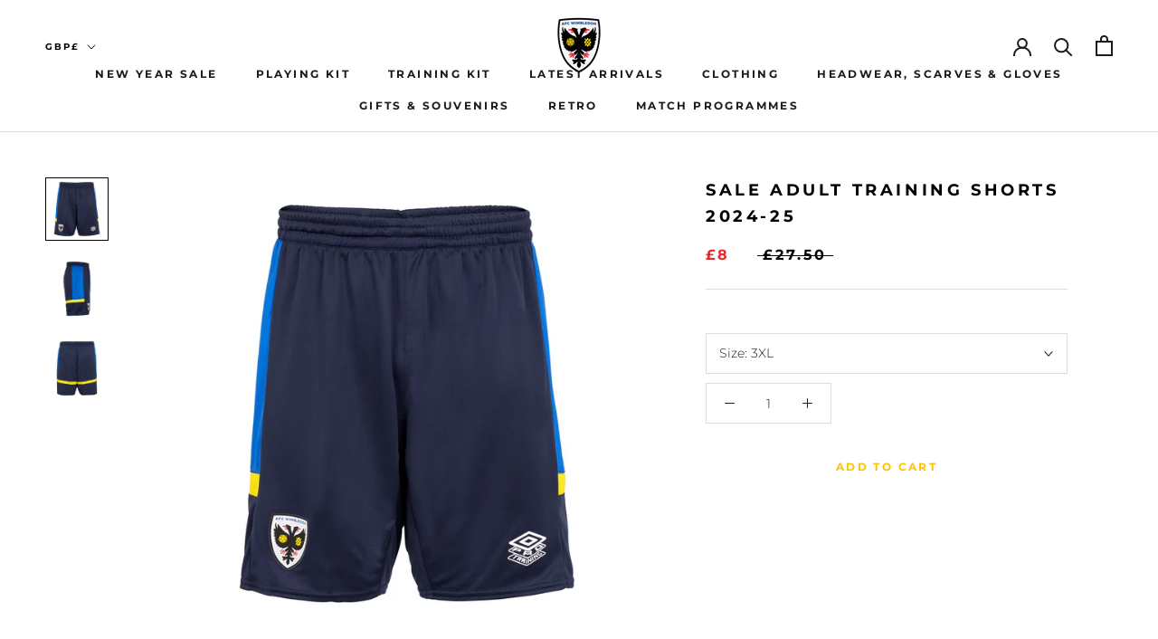

--- FILE ---
content_type: text/html; charset=utf-8
request_url: https://shopping.afcwimbledon.co.uk/products/adult-training-shorts-2024-26
body_size: 149928
content:
<!doctype html>

<html class="no-js" lang="en">
  <head>
    <!-- Google Tag Manager -->
<script>(function(w,d,s,l,i){w[l]=w[l]||[];w[l].push({'gtm.start':
new Date().getTime(),event:'gtm.js'});var f=d.getElementsByTagName(s)[0],
j=d.createElement(s),dl=l!='dataLayer'?'&l='+l:'';j.async=true;j.src=
'https://www.googletagmanager.com/gtm.js?id='+i+dl;f.parentNode.insertBefore(j,f);
})(window,document,'script','dataLayer','GTM-PMFD9WT');</script>
<!-- End Google Tag Manager -->
<script>
window.KiwiSizing = window.KiwiSizing === undefined ? {} : window.KiwiSizing;
KiwiSizing.shop = "afc-wimbledon-shop.myshopify.com";


KiwiSizing.data = {
  collections: "202294689950,679838581113",
  tags: "4020,January Sale 2026,Kitlocker",
  product: "8627849199855",
  vendor: "AFC Wimbledon Shop",
  type: "Training Kit",
  title: "SALE Adult Training Shorts 2024-25",
  images: ["\/\/shopping.afcwimbledon.co.uk\/cdn\/shop\/files\/TRAININGSHORTS_FRONT_456d40fe-a512-4f2a-b741-669450c0eeaf.jpg?v=1718808142","\/\/shopping.afcwimbledon.co.uk\/cdn\/shop\/files\/TRAININGSHORTS_SIDE_e2bae4ea-816c-474c-8fcc-541f06595222.jpg?v=1718808142","\/\/shopping.afcwimbledon.co.uk\/cdn\/shop\/files\/TRAININGSHORTS_BACK_f1c1328b-eea1-4a0c-916f-ffb13f8896c0.jpg?v=1718808142"],
  options: [{"name":"Size","position":1,"values":["3XL","2XL","L","M","S"]}],
  variants: [{"id":45622013034735,"title":"3XL","option1":"3XL","option2":null,"option3":null,"sku":"","requires_shipping":true,"taxable":true,"featured_image":null,"available":true,"name":"SALE Adult Training Shorts 2024-25 - 3XL","public_title":"3XL","options":["3XL"],"price":800,"weight":200,"compare_at_price":2750,"inventory_management":"shopify","barcode":"13034735","requires_selling_plan":false,"selling_plan_allocations":[]},{"id":45417018163439,"title":"2XL","option1":"2XL","option2":null,"option3":null,"sku":null,"requires_shipping":true,"taxable":true,"featured_image":null,"available":true,"name":"SALE Adult Training Shorts 2024-25 - 2XL","public_title":"2XL","options":["2XL"],"price":800,"weight":190,"compare_at_price":2750,"inventory_management":"shopify","barcode":"0640516005917","requires_selling_plan":false,"selling_plan_allocations":[]},{"id":45417018228975,"title":"L","option1":"L","option2":null,"option3":null,"sku":null,"requires_shipping":true,"taxable":true,"featured_image":null,"available":true,"name":"SALE Adult Training Shorts 2024-25 - L","public_title":"L","options":["L"],"price":800,"weight":170,"compare_at_price":2750,"inventory_management":"shopify","barcode":"0640516005894","requires_selling_plan":false,"selling_plan_allocations":[]},{"id":45417018261743,"title":"M","option1":"M","option2":null,"option3":null,"sku":null,"requires_shipping":true,"taxable":true,"featured_image":null,"available":true,"name":"SALE Adult Training Shorts 2024-25 - M","public_title":"M","options":["M"],"price":800,"weight":160,"compare_at_price":2750,"inventory_management":"shopify","barcode":"0640516005887","requires_selling_plan":false,"selling_plan_allocations":[]},{"id":45417018294511,"title":"S","option1":"S","option2":null,"option3":null,"sku":null,"requires_shipping":true,"taxable":true,"featured_image":null,"available":true,"name":"SALE Adult Training Shorts 2024-25 - S","public_title":"S","options":["S"],"price":800,"weight":150,"compare_at_price":2750,"inventory_management":"shopify","barcode":"0640516005870","requires_selling_plan":false,"selling_plan_allocations":[]}],
};

</script>
    <meta charset="utf-8"> 
    <meta http-equiv="X-UA-Compatible" content="IE=edge,chrome=1">
    <meta name="viewport" content="width=device-width, initial-scale=1.0, height=device-height, minimum-scale=1.0, maximum-scale=1.0">
    <meta name="theme-color" content="">

    



<title>
      SALE Adult Training Shorts 2024-25 &ndash; AFC Wimbledon Shop
    </title><link rel="canonical" href="https://shopping.afcwimbledon.co.uk/products/adult-training-shorts-2024-26"><link rel="shortcut icon" href="//shopping.afcwimbledon.co.uk/cdn/shop/files/AFC_Favicon_96x.png?v=1614305910" type="image/png"><meta property="og:type" content="product">
  <meta property="og:title" content="SALE Adult Training Shorts 2024-25"><meta property="og:image" content="http://shopping.afcwimbledon.co.uk/cdn/shop/files/TRAININGSHORTS_FRONT_456d40fe-a512-4f2a-b741-669450c0eeaf.jpg?v=1718808142">
    <meta property="og:image:secure_url" content="https://shopping.afcwimbledon.co.uk/cdn/shop/files/TRAININGSHORTS_FRONT_456d40fe-a512-4f2a-b741-669450c0eeaf.jpg?v=1718808142">
    <meta property="og:image:width" content="1650">
    <meta property="og:image:height" content="1650"><meta property="product:price:amount" content="8.00">
  <meta property="product:price:currency" content="GBP"><meta property="og:url" content="https://shopping.afcwimbledon.co.uk/products/adult-training-shorts-2024-26">
<meta property="og:site_name" content="AFC Wimbledon Shop"><meta name="twitter:card" content="summary"><meta name="twitter:title" content="SALE Adult Training Shorts 2024-25">
  <meta name="twitter:description" content="">
  <meta name="twitter:image" content="https://shopping.afcwimbledon.co.uk/cdn/shop/files/TRAININGSHORTS_FRONT_456d40fe-a512-4f2a-b741-669450c0eeaf_600x600_crop_center.jpg?v=1718808142">

    <script>window.performance && window.performance.mark && window.performance.mark('shopify.content_for_header.start');</script><meta id="shopify-digital-wallet" name="shopify-digital-wallet" content="/40584380574/digital_wallets/dialog">
<meta name="shopify-checkout-api-token" content="ed3d8b7162085ddf098f029aacad86fc">
<link rel="alternate" type="application/json+oembed" href="https://shopping.afcwimbledon.co.uk/products/adult-training-shorts-2024-26.oembed">
<script async="async" src="/checkouts/internal/preloads.js?locale=en-GB"></script>
<link rel="preconnect" href="https://shop.app" crossorigin="anonymous">
<script async="async" src="https://shop.app/checkouts/internal/preloads.js?locale=en-GB&shop_id=40584380574" crossorigin="anonymous"></script>
<script id="shopify-features" type="application/json">{"accessToken":"ed3d8b7162085ddf098f029aacad86fc","betas":["rich-media-storefront-analytics"],"domain":"shopping.afcwimbledon.co.uk","predictiveSearch":true,"shopId":40584380574,"locale":"en"}</script>
<script>var Shopify = Shopify || {};
Shopify.shop = "afc-wimbledon-shop.myshopify.com";
Shopify.locale = "en";
Shopify.currency = {"active":"GBP","rate":"1.0"};
Shopify.country = "GB";
Shopify.theme = {"name":"LIVE v1.1","id":137194864879,"schema_name":"Prestige","schema_version":"4.8.0","theme_store_id":855,"role":"main"};
Shopify.theme.handle = "null";
Shopify.theme.style = {"id":null,"handle":null};
Shopify.cdnHost = "shopping.afcwimbledon.co.uk/cdn";
Shopify.routes = Shopify.routes || {};
Shopify.routes.root = "/";</script>
<script type="module">!function(o){(o.Shopify=o.Shopify||{}).modules=!0}(window);</script>
<script>!function(o){function n(){var o=[];function n(){o.push(Array.prototype.slice.apply(arguments))}return n.q=o,n}var t=o.Shopify=o.Shopify||{};t.loadFeatures=n(),t.autoloadFeatures=n()}(window);</script>
<script>
  window.ShopifyPay = window.ShopifyPay || {};
  window.ShopifyPay.apiHost = "shop.app\/pay";
  window.ShopifyPay.redirectState = null;
</script>
<script id="shop-js-analytics" type="application/json">{"pageType":"product"}</script>
<script defer="defer" async type="module" src="//shopping.afcwimbledon.co.uk/cdn/shopifycloud/shop-js/modules/v2/client.init-shop-cart-sync_BT-GjEfc.en.esm.js"></script>
<script defer="defer" async type="module" src="//shopping.afcwimbledon.co.uk/cdn/shopifycloud/shop-js/modules/v2/chunk.common_D58fp_Oc.esm.js"></script>
<script defer="defer" async type="module" src="//shopping.afcwimbledon.co.uk/cdn/shopifycloud/shop-js/modules/v2/chunk.modal_xMitdFEc.esm.js"></script>
<script type="module">
  await import("//shopping.afcwimbledon.co.uk/cdn/shopifycloud/shop-js/modules/v2/client.init-shop-cart-sync_BT-GjEfc.en.esm.js");
await import("//shopping.afcwimbledon.co.uk/cdn/shopifycloud/shop-js/modules/v2/chunk.common_D58fp_Oc.esm.js");
await import("//shopping.afcwimbledon.co.uk/cdn/shopifycloud/shop-js/modules/v2/chunk.modal_xMitdFEc.esm.js");

  window.Shopify.SignInWithShop?.initShopCartSync?.({"fedCMEnabled":true,"windoidEnabled":true});

</script>
<script>
  window.Shopify = window.Shopify || {};
  if (!window.Shopify.featureAssets) window.Shopify.featureAssets = {};
  window.Shopify.featureAssets['shop-js'] = {"shop-cart-sync":["modules/v2/client.shop-cart-sync_DZOKe7Ll.en.esm.js","modules/v2/chunk.common_D58fp_Oc.esm.js","modules/v2/chunk.modal_xMitdFEc.esm.js"],"init-fed-cm":["modules/v2/client.init-fed-cm_B6oLuCjv.en.esm.js","modules/v2/chunk.common_D58fp_Oc.esm.js","modules/v2/chunk.modal_xMitdFEc.esm.js"],"shop-cash-offers":["modules/v2/client.shop-cash-offers_D2sdYoxE.en.esm.js","modules/v2/chunk.common_D58fp_Oc.esm.js","modules/v2/chunk.modal_xMitdFEc.esm.js"],"shop-login-button":["modules/v2/client.shop-login-button_QeVjl5Y3.en.esm.js","modules/v2/chunk.common_D58fp_Oc.esm.js","modules/v2/chunk.modal_xMitdFEc.esm.js"],"pay-button":["modules/v2/client.pay-button_DXTOsIq6.en.esm.js","modules/v2/chunk.common_D58fp_Oc.esm.js","modules/v2/chunk.modal_xMitdFEc.esm.js"],"shop-button":["modules/v2/client.shop-button_DQZHx9pm.en.esm.js","modules/v2/chunk.common_D58fp_Oc.esm.js","modules/v2/chunk.modal_xMitdFEc.esm.js"],"avatar":["modules/v2/client.avatar_BTnouDA3.en.esm.js"],"init-windoid":["modules/v2/client.init-windoid_CR1B-cfM.en.esm.js","modules/v2/chunk.common_D58fp_Oc.esm.js","modules/v2/chunk.modal_xMitdFEc.esm.js"],"init-shop-for-new-customer-accounts":["modules/v2/client.init-shop-for-new-customer-accounts_C_vY_xzh.en.esm.js","modules/v2/client.shop-login-button_QeVjl5Y3.en.esm.js","modules/v2/chunk.common_D58fp_Oc.esm.js","modules/v2/chunk.modal_xMitdFEc.esm.js"],"init-shop-email-lookup-coordinator":["modules/v2/client.init-shop-email-lookup-coordinator_BI7n9ZSv.en.esm.js","modules/v2/chunk.common_D58fp_Oc.esm.js","modules/v2/chunk.modal_xMitdFEc.esm.js"],"init-shop-cart-sync":["modules/v2/client.init-shop-cart-sync_BT-GjEfc.en.esm.js","modules/v2/chunk.common_D58fp_Oc.esm.js","modules/v2/chunk.modal_xMitdFEc.esm.js"],"shop-toast-manager":["modules/v2/client.shop-toast-manager_DiYdP3xc.en.esm.js","modules/v2/chunk.common_D58fp_Oc.esm.js","modules/v2/chunk.modal_xMitdFEc.esm.js"],"init-customer-accounts":["modules/v2/client.init-customer-accounts_D9ZNqS-Q.en.esm.js","modules/v2/client.shop-login-button_QeVjl5Y3.en.esm.js","modules/v2/chunk.common_D58fp_Oc.esm.js","modules/v2/chunk.modal_xMitdFEc.esm.js"],"init-customer-accounts-sign-up":["modules/v2/client.init-customer-accounts-sign-up_iGw4briv.en.esm.js","modules/v2/client.shop-login-button_QeVjl5Y3.en.esm.js","modules/v2/chunk.common_D58fp_Oc.esm.js","modules/v2/chunk.modal_xMitdFEc.esm.js"],"shop-follow-button":["modules/v2/client.shop-follow-button_CqMgW2wH.en.esm.js","modules/v2/chunk.common_D58fp_Oc.esm.js","modules/v2/chunk.modal_xMitdFEc.esm.js"],"checkout-modal":["modules/v2/client.checkout-modal_xHeaAweL.en.esm.js","modules/v2/chunk.common_D58fp_Oc.esm.js","modules/v2/chunk.modal_xMitdFEc.esm.js"],"shop-login":["modules/v2/client.shop-login_D91U-Q7h.en.esm.js","modules/v2/chunk.common_D58fp_Oc.esm.js","modules/v2/chunk.modal_xMitdFEc.esm.js"],"lead-capture":["modules/v2/client.lead-capture_BJmE1dJe.en.esm.js","modules/v2/chunk.common_D58fp_Oc.esm.js","modules/v2/chunk.modal_xMitdFEc.esm.js"],"payment-terms":["modules/v2/client.payment-terms_Ci9AEqFq.en.esm.js","modules/v2/chunk.common_D58fp_Oc.esm.js","modules/v2/chunk.modal_xMitdFEc.esm.js"]};
</script>
<script>(function() {
  var isLoaded = false;
  function asyncLoad() {
    if (isLoaded) return;
    isLoaded = true;
    var urls = ["https:\/\/sizechart.apps.avada.io\/scripttag\/avada-size-chart.min.js?shop=afc-wimbledon-shop.myshopify.com","https:\/\/chimpstatic.com\/mcjs-connected\/js\/users\/393d1bc28a8d5b287ed3d33c9\/d20aaa48a828bbf9609beb0e8.js?shop=afc-wimbledon-shop.myshopify.com"];
    for (var i = 0; i < urls.length; i++) {
      var s = document.createElement('script');
      s.type = 'text/javascript';
      s.async = true;
      s.src = urls[i];
      var x = document.getElementsByTagName('script')[0];
      x.parentNode.insertBefore(s, x);
    }
  };
  if(window.attachEvent) {
    window.attachEvent('onload', asyncLoad);
  } else {
    window.addEventListener('load', asyncLoad, false);
  }
})();</script>
<script id="__st">var __st={"a":40584380574,"offset":0,"reqid":"c836d86f-7871-472a-9c85-4f68fddfe4c3-1769358370","pageurl":"shopping.afcwimbledon.co.uk\/products\/adult-training-shorts-2024-26","u":"2c7a61bab8da","p":"product","rtyp":"product","rid":8627849199855};</script>
<script>window.ShopifyPaypalV4VisibilityTracking = true;</script>
<script id="captcha-bootstrap">!function(){'use strict';const t='contact',e='account',n='new_comment',o=[[t,t],['blogs',n],['comments',n],[t,'customer']],c=[[e,'customer_login'],[e,'guest_login'],[e,'recover_customer_password'],[e,'create_customer']],r=t=>t.map((([t,e])=>`form[action*='/${t}']:not([data-nocaptcha='true']) input[name='form_type'][value='${e}']`)).join(','),a=t=>()=>t?[...document.querySelectorAll(t)].map((t=>t.form)):[];function s(){const t=[...o],e=r(t);return a(e)}const i='password',u='form_key',d=['recaptcha-v3-token','g-recaptcha-response','h-captcha-response',i],f=()=>{try{return window.sessionStorage}catch{return}},m='__shopify_v',_=t=>t.elements[u];function p(t,e,n=!1){try{const o=window.sessionStorage,c=JSON.parse(o.getItem(e)),{data:r}=function(t){const{data:e,action:n}=t;return t[m]||n?{data:e,action:n}:{data:t,action:n}}(c);for(const[e,n]of Object.entries(r))t.elements[e]&&(t.elements[e].value=n);n&&o.removeItem(e)}catch(o){console.error('form repopulation failed',{error:o})}}const l='form_type',E='cptcha';function T(t){t.dataset[E]=!0}const w=window,h=w.document,L='Shopify',v='ce_forms',y='captcha';let A=!1;((t,e)=>{const n=(g='f06e6c50-85a8-45c8-87d0-21a2b65856fe',I='https://cdn.shopify.com/shopifycloud/storefront-forms-hcaptcha/ce_storefront_forms_captcha_hcaptcha.v1.5.2.iife.js',D={infoText:'Protected by hCaptcha',privacyText:'Privacy',termsText:'Terms'},(t,e,n)=>{const o=w[L][v],c=o.bindForm;if(c)return c(t,g,e,D).then(n);var r;o.q.push([[t,g,e,D],n]),r=I,A||(h.body.append(Object.assign(h.createElement('script'),{id:'captcha-provider',async:!0,src:r})),A=!0)});var g,I,D;w[L]=w[L]||{},w[L][v]=w[L][v]||{},w[L][v].q=[],w[L][y]=w[L][y]||{},w[L][y].protect=function(t,e){n(t,void 0,e),T(t)},Object.freeze(w[L][y]),function(t,e,n,w,h,L){const[v,y,A,g]=function(t,e,n){const i=e?o:[],u=t?c:[],d=[...i,...u],f=r(d),m=r(i),_=r(d.filter((([t,e])=>n.includes(e))));return[a(f),a(m),a(_),s()]}(w,h,L),I=t=>{const e=t.target;return e instanceof HTMLFormElement?e:e&&e.form},D=t=>v().includes(t);t.addEventListener('submit',(t=>{const e=I(t);if(!e)return;const n=D(e)&&!e.dataset.hcaptchaBound&&!e.dataset.recaptchaBound,o=_(e),c=g().includes(e)&&(!o||!o.value);(n||c)&&t.preventDefault(),c&&!n&&(function(t){try{if(!f())return;!function(t){const e=f();if(!e)return;const n=_(t);if(!n)return;const o=n.value;o&&e.removeItem(o)}(t);const e=Array.from(Array(32),(()=>Math.random().toString(36)[2])).join('');!function(t,e){_(t)||t.append(Object.assign(document.createElement('input'),{type:'hidden',name:u})),t.elements[u].value=e}(t,e),function(t,e){const n=f();if(!n)return;const o=[...t.querySelectorAll(`input[type='${i}']`)].map((({name:t})=>t)),c=[...d,...o],r={};for(const[a,s]of new FormData(t).entries())c.includes(a)||(r[a]=s);n.setItem(e,JSON.stringify({[m]:1,action:t.action,data:r}))}(t,e)}catch(e){console.error('failed to persist form',e)}}(e),e.submit())}));const S=(t,e)=>{t&&!t.dataset[E]&&(n(t,e.some((e=>e===t))),T(t))};for(const o of['focusin','change'])t.addEventListener(o,(t=>{const e=I(t);D(e)&&S(e,y())}));const B=e.get('form_key'),M=e.get(l),P=B&&M;t.addEventListener('DOMContentLoaded',(()=>{const t=y();if(P)for(const e of t)e.elements[l].value===M&&p(e,B);[...new Set([...A(),...v().filter((t=>'true'===t.dataset.shopifyCaptcha))])].forEach((e=>S(e,t)))}))}(h,new URLSearchParams(w.location.search),n,t,e,['guest_login'])})(!0,!0)}();</script>
<script integrity="sha256-4kQ18oKyAcykRKYeNunJcIwy7WH5gtpwJnB7kiuLZ1E=" data-source-attribution="shopify.loadfeatures" defer="defer" src="//shopping.afcwimbledon.co.uk/cdn/shopifycloud/storefront/assets/storefront/load_feature-a0a9edcb.js" crossorigin="anonymous"></script>
<script crossorigin="anonymous" defer="defer" src="//shopping.afcwimbledon.co.uk/cdn/shopifycloud/storefront/assets/shopify_pay/storefront-65b4c6d7.js?v=20250812"></script>
<script data-source-attribution="shopify.dynamic_checkout.dynamic.init">var Shopify=Shopify||{};Shopify.PaymentButton=Shopify.PaymentButton||{isStorefrontPortableWallets:!0,init:function(){window.Shopify.PaymentButton.init=function(){};var t=document.createElement("script");t.src="https://shopping.afcwimbledon.co.uk/cdn/shopifycloud/portable-wallets/latest/portable-wallets.en.js",t.type="module",document.head.appendChild(t)}};
</script>
<script data-source-attribution="shopify.dynamic_checkout.buyer_consent">
  function portableWalletsHideBuyerConsent(e){var t=document.getElementById("shopify-buyer-consent"),n=document.getElementById("shopify-subscription-policy-button");t&&n&&(t.classList.add("hidden"),t.setAttribute("aria-hidden","true"),n.removeEventListener("click",e))}function portableWalletsShowBuyerConsent(e){var t=document.getElementById("shopify-buyer-consent"),n=document.getElementById("shopify-subscription-policy-button");t&&n&&(t.classList.remove("hidden"),t.removeAttribute("aria-hidden"),n.addEventListener("click",e))}window.Shopify?.PaymentButton&&(window.Shopify.PaymentButton.hideBuyerConsent=portableWalletsHideBuyerConsent,window.Shopify.PaymentButton.showBuyerConsent=portableWalletsShowBuyerConsent);
</script>
<script data-source-attribution="shopify.dynamic_checkout.cart.bootstrap">document.addEventListener("DOMContentLoaded",(function(){function t(){return document.querySelector("shopify-accelerated-checkout-cart, shopify-accelerated-checkout")}if(t())Shopify.PaymentButton.init();else{new MutationObserver((function(e,n){t()&&(Shopify.PaymentButton.init(),n.disconnect())})).observe(document.body,{childList:!0,subtree:!0})}}));
</script>
<link id="shopify-accelerated-checkout-styles" rel="stylesheet" media="screen" href="https://shopping.afcwimbledon.co.uk/cdn/shopifycloud/portable-wallets/latest/accelerated-checkout-backwards-compat.css" crossorigin="anonymous">
<style id="shopify-accelerated-checkout-cart">
        #shopify-buyer-consent {
  margin-top: 1em;
  display: inline-block;
  width: 100%;
}

#shopify-buyer-consent.hidden {
  display: none;
}

#shopify-subscription-policy-button {
  background: none;
  border: none;
  padding: 0;
  text-decoration: underline;
  font-size: inherit;
  cursor: pointer;
}

#shopify-subscription-policy-button::before {
  box-shadow: none;
}

      </style>

<script>window.performance && window.performance.mark && window.performance.mark('shopify.content_for_header.end');</script>

    
    
    <link rel="stylesheet" href="//shopping.afcwimbledon.co.uk/cdn/shop/t/12/assets/theme.scss.css?v=33327638684265953881763042070">

    <script>
      // This allows to expose several variables to the global scope, to be used in scripts
      window.theme = {
        pageType: "product",
        moneyFormat: "£{{amount}}",
        moneyWithCurrencyFormat: "£{{amount}} GBP",
        productImageSize: "natural",
        searchMode: "product,page",
        showPageTransition: true,
        showElementStaggering: true,
        showImageZooming: false
      };

      window.routes = {
        rootUrl: "\/",
        cartUrl: "\/cart",
        cartAddUrl: "\/cart\/add",
        cartChangeUrl: "\/cart\/change",
        searchUrl: "\/search",
        productRecommendationsUrl: "\/recommendations\/products"
      };

      window.languages = {
        cartAddNote: "Add Order Note",
        cartEditNote: "Edit Order Note",
        productImageLoadingError: "This image could not be loaded. Please try to reload the page.",
        productFormAddToCart: "Add to cart",
        productFormUnavailable: "Unavailable",
        productFormSoldOut: "Sold Out",
        shippingEstimatorOneResult: "1 option available:",
        shippingEstimatorMoreResults: "{{count}} options available:",
        shippingEstimatorNoResults: "No shipping could be found"
      };

      window.lazySizesConfig = {
        loadHidden: false,
        hFac: 0.5,
        expFactor: 2,
        ricTimeout: 150,
        lazyClass: 'Image--lazyLoad',
        loadingClass: 'Image--lazyLoading',
        loadedClass: 'Image--lazyLoaded'
      };

      document.documentElement.className = document.documentElement.className.replace('no-js', 'js');
      document.documentElement.style.setProperty('--window-height', window.innerHeight + 'px');

      // We do a quick detection of some features (we could use Modernizr but for so little...)
      (function() {
        document.documentElement.className += ((window.CSS && window.CSS.supports('(position: sticky) or (position: -webkit-sticky)')) ? ' supports-sticky' : ' no-supports-sticky');
        document.documentElement.className += (window.matchMedia('(-moz-touch-enabled: 1), (hover: none)')).matches ? ' no-supports-hover' : ' supports-hover';
      }());
    </script>

    <script src="//shopping.afcwimbledon.co.uk/cdn/shop/t/12/assets/lazysizes.min.js?v=174358363404432586981679424069" async></script><script src="https://polyfill-fastly.net/v3/polyfill.min.js?unknown=polyfill&features=fetch,Element.prototype.closest,Element.prototype.remove,Element.prototype.classList,Array.prototype.includes,Array.prototype.fill,Object.assign,CustomEvent,IntersectionObserver,IntersectionObserverEntry,URL" defer></script>
    <script src="//shopping.afcwimbledon.co.uk/cdn/shop/t/12/assets/libs.min.js?v=26178543184394469741679424069" defer></script>
    <script src="//shopping.afcwimbledon.co.uk/cdn/shop/t/12/assets/theme.min.js?v=28495471557109698641679424069" defer></script>
    <script src="//shopping.afcwimbledon.co.uk/cdn/shop/t/12/assets/custom.js?v=183944157590872491501679424069" defer></script>

    <script>
      (function () {
        window.onpageshow = function() {
          if (window.theme.showPageTransition) {
            var pageTransition = document.querySelector('.PageTransition');

            if (pageTransition) {
              pageTransition.style.visibility = 'visible';
              pageTransition.style.opacity = '0';
            }
          }

          // When the page is loaded from the cache, we have to reload the cart content
          document.documentElement.dispatchEvent(new CustomEvent('cart:refresh', {
            bubbles: true
          }));
        };
      })();
    </script>

    
  <script type="application/ld+json">
  {
    "@context": "http://schema.org",
    "@type": "Product",
    "offers": [{
          "@type": "Offer",
          "name": "3XL",
          "availability":"https://schema.org/InStock",
          "price": 8.0,
          "priceCurrency": "GBP",
          "priceValidUntil": "2026-02-04","url": "/products/adult-training-shorts-2024-26/products/adult-training-shorts-2024-26?variant=45622013034735"
        },
{
          "@type": "Offer",
          "name": "2XL",
          "availability":"https://schema.org/InStock",
          "price": 8.0,
          "priceCurrency": "GBP",
          "priceValidUntil": "2026-02-04","url": "/products/adult-training-shorts-2024-26/products/adult-training-shorts-2024-26?variant=45417018163439"
        },
{
          "@type": "Offer",
          "name": "L",
          "availability":"https://schema.org/InStock",
          "price": 8.0,
          "priceCurrency": "GBP",
          "priceValidUntil": "2026-02-04","url": "/products/adult-training-shorts-2024-26/products/adult-training-shorts-2024-26?variant=45417018228975"
        },
{
          "@type": "Offer",
          "name": "M",
          "availability":"https://schema.org/InStock",
          "price": 8.0,
          "priceCurrency": "GBP",
          "priceValidUntil": "2026-02-04","url": "/products/adult-training-shorts-2024-26/products/adult-training-shorts-2024-26?variant=45417018261743"
        },
{
          "@type": "Offer",
          "name": "S",
          "availability":"https://schema.org/InStock",
          "price": 8.0,
          "priceCurrency": "GBP",
          "priceValidUntil": "2026-02-04","url": "/products/adult-training-shorts-2024-26/products/adult-training-shorts-2024-26?variant=45417018294511"
        }
],
      "gtin8": "13034735",
      "productId": "13034735",
    "brand": {
      "name": "AFC Wimbledon Shop"
    },
    "name": "SALE Adult Training Shorts 2024-25",
    "description": "",
    "category": "Training Kit",
    "url": "/products/adult-training-shorts-2024-26/products/adult-training-shorts-2024-26",
    "sku": "",
    "image": {
      "@type": "ImageObject",
      "url": "https://shopping.afcwimbledon.co.uk/cdn/shop/files/TRAININGSHORTS_FRONT_456d40fe-a512-4f2a-b741-669450c0eeaf_1024x.jpg?v=1718808142",
      "image": "https://shopping.afcwimbledon.co.uk/cdn/shop/files/TRAININGSHORTS_FRONT_456d40fe-a512-4f2a-b741-669450c0eeaf_1024x.jpg?v=1718808142",
      "name": "SALE Adult Training Shorts 2024-25",
      "width": "1024",
      "height": "1024"
    }
  }
  </script>



  <script type="application/ld+json">
  {
    "@context": "http://schema.org",
    "@type": "BreadcrumbList",
  "itemListElement": [{
      "@type": "ListItem",
      "position": 1,
      "name": "Translation missing: en.general.breadcrumb.home",
      "item": "https://shopping.afcwimbledon.co.uk"
    },{
          "@type": "ListItem",
          "position": 2,
          "name": "SALE Adult Training Shorts 2024-25",
          "item": "https://shopping.afcwimbledon.co.uk/products/adult-training-shorts-2024-26"
        }]
  }
  </script>

  
<!--begin-bc-sf-filter-css-->
  <style data-id="bc-sf-filter-style" type="text/css">
      #bc-sf-filter-options-wrapper .bc-sf-filter-option-block .bc-sf-filter-block-title h3,
      #bc-sf-filter-tree-h .bc-sf-filter-option-block .bc-sf-filter-block-title a {color: rgba(0,0,0,1) !important;font-size: 13px !important;font-weight: 600 !important;text-transform: none !important;font-family: Montserrat !important;}
    
     .bc-sf-filter-option-block .bc-sf-filter-block-title h3>span:before {border-top-color: rgba(0,0,0,1) !important;}
      .bc-sf-filter-option-block .bc-sf-filter-block-title h3>span.up:before {border-bottom-color: rgba(0,0,0,1) !important;}
    
      #bc-sf-filter-options-wrapper .bc-sf-filter-option-block .bc-sf-filter-block-content ul li a,
      #bc-sf-filter-tree-h .bc-sf-filter-option-block .bc-sf-filter-block-content ul li a,
      .bc-sf-filter-option-block-sub_category .bc-sf-filter-block-content ul li h3 a,
      .bc-sf-filter-selection-wrapper .bc-sf-filter-selected-items .selected-item>a,
      .bc-sf-filter-selection-wrapper .bc-sf-filter-block-title h3,
      .bc-sf-filter-clear, 
      .bc-sf-filter-clear-all{color: rgba(0,0,0,1) !important;font-size: 12px !important;font-family: Montserrat !important;}
    
      .bc-sf-filter-option-block-sub_category .bc-sf-filter-option-single-list li span.sub-icon:before {border-top-color: rgba(0,0,0,1) !important;}
      .bc-sf-filter-option-block-sub_category .bc-sf-filter-option-single-list li span.sub-icon.sub-up:before {border-bottom-color: rgba(0,0,0,1) !important;}

      #bc-sf-filter-tree-mobile button {color: rgba(255,255,255,1) !important;font-size: 12px !important;font-weight: 500 !important;font-family: Montserrat !important;}
    </style><link href="//shopping.afcwimbledon.co.uk/cdn/shop/t/12/assets/bc-sf-filter.scss.css?v=132731853283150679271699707338" rel="stylesheet" type="text/css" media="all" />
<!--end-bc-sf-filter-css-->




		<!-- Snippet for Simple Preorder app -->
		<style id="simple_preorder_style"></style>
<script>
    // Bootstrap for Simple Preorder app
    var SimplePreorderBootstrap = {
        "page": "product",
        "product": {
            "id": 8627849199855,
            "title": "SALE Adult Training Shorts 2024-25",
            "variants": [
                
                    {
                        "id": 45622013034735,
                        "inventory_quantity": '34',
                        "inventory_management": 'shopify',
                        "inventory_policy": 'deny'
                    },
                
                    {
                        "id": 45417018163439,
                        "inventory_quantity": '53',
                        "inventory_management": 'shopify',
                        "inventory_policy": 'deny'
                    },
                
                    {
                        "id": 45417018228975,
                        "inventory_quantity": '15',
                        "inventory_management": 'shopify',
                        "inventory_policy": 'deny'
                    },
                
                    {
                        "id": 45417018261743,
                        "inventory_quantity": '17',
                        "inventory_management": 'shopify',
                        "inventory_policy": 'deny'
                    },
                
                    {
                        "id": 45417018294511,
                        "inventory_quantity": '3',
                        "inventory_management": 'shopify',
                        "inventory_policy": 'deny'
                    },
                
            ]
        },
        "cart": {
            "items": [
                
            ]
        }
    };
</script>
<script src="//shopping.afcwimbledon.co.uk/cdn/shop/t/12/assets/simple-preorder-data.js?v=151085979725688413481679424069"  defer="defer"></script>
<script src="https://preorder.kad.systems/scripts/afc-wimbledon-shop.myshopify.com.js"  defer="defer"></script>
<script src="//shopping.afcwimbledon.co.uk/cdn/shop/t/12/assets/simple-preorder.js?v=159111328192186536381679424069"  defer="defer"></script>
    
    
    <!-- Snippet for Google Analytics -->
    <script async src="https://www.googletagmanager.com/gtag/js?id=UA-177062755-1"></script>
    <script>
      window.dataLayer = window.dataLayer || [];
      function gtag(){dataLayer.push(arguments);}
      gtag('js', new Date());
      gtag('config', 'UA-177062755-1');
    </script>



<!-- BEGIN app block: shopify://apps/boost-ai-search-filter/blocks/boost-sd-ssr/7fc998ae-a150-4367-bab8-505d8a4503f7 --><script type="text/javascript">"use strict";(()=>{function mergeDeepMutate(target,...sources){if(!target)return target;if(sources.length===0)return target;const isObject=obj=>!!obj&&typeof obj==="object";const isPlainObject=obj=>{if(!isObject(obj))return false;const proto=Object.getPrototypeOf(obj);return proto===Object.prototype||proto===null};for(const source of sources){if(!source)continue;for(const key in source){const sourceValue=source[key];if(!(key in target)){target[key]=sourceValue;continue}const targetValue=target[key];if(Array.isArray(targetValue)&&Array.isArray(sourceValue)){target[key]=targetValue.concat(...sourceValue)}else if(isPlainObject(targetValue)&&isPlainObject(sourceValue)){target[key]=mergeDeepMutate(targetValue,sourceValue)}else{target[key]=sourceValue}}}return target}var Application=class{constructor(config,dataObjects){this.modules=[];this.cachedModulesByConstructor=new Map;this.status="created";this.cachedEventListeners={};this.registryBlockListeners=[];this.readyListeners=[];this.mode="production";this.logLevel=1;this.blocks={};const boostWidgetIntegration=window.boostWidgetIntegration;this.config=config||{logLevel:boostWidgetIntegration?.config?.logLevel,env:"production"};this.logLevel=this.config.logLevel??(this.mode==="production"?2:this.logLevel);if(this.config.logLevel==null){this.config.logLevel=this.logLevel}this.dataObjects=dataObjects||{};this.logger={debug:(...args)=>{if(this.logLevel<=0){console.debug("Boost > [DEBUG] ",...args)}},info:(...args)=>{if(this.logLevel<=1){console.info("Boost > [INFO] ",...args)}},warn:(...args)=>{if(this.logLevel<=2){console.warn("Boost > [WARN] ",...args)}},error:(...args)=>{if(this.logLevel<=3){console.error("Boost > [ERROR] ",...args)}}}}bootstrap(){if(this.status==="bootstrapped"){this.logger.warn("Application already bootstrapped");return}if(this.status==="started"){this.logger.warn("Application already started");return}this.loadModuleEventListeners();this.dispatchLifecycleEvent({name:"onBeforeAppBootstrap",payload:null});if(this.config?.customization?.app?.onBootstrap){this.config.customization.app.onBootstrap(this)}this.extendAppConfigFromModules();this.extendAppConfigFromGlobalVariables();this.initializeDataObjects();this.assignGlobalVariables();this.status="bootstrapped";this.dispatchLifecycleEvent({name:"onAppBootstrap",payload:null})}async initModules(){await Promise.all(this.modules.map(async module=>{if(!module.shouldInit()){this.logger.info("Module not initialized",module.constructor.name,"shouldInit returned false");return}module.onBeforeModuleInit?.();this.dispatchLifecycleEvent({name:"onBeforeModuleInit",payload:{module}});this.logger.info(`Initializing ${module.constructor.name} module`);try{await module.init();this.dispatchLifecycleEvent({name:"onModuleInit",payload:{module}})}catch(error){this.logger.error(`Error initializing module ${module.constructor.name}:`,error);this.dispatchLifecycleEvent({name:"onModuleError",payload:{module,error:error instanceof Error?error:new Error(String(error))}})}}))}getModule(constructor){const module=this.cachedModulesByConstructor.get(constructor);if(module&&!module.shouldInit()){return void 0}return module}getModuleByName(name){const module=this.modules.find(mod=>{const ModuleClass=mod.constructor;return ModuleClass.moduleName===name});if(module&&!module.shouldInit()){return void 0}return module}registerBlock(block){if(!block.id){this.logger.error("Block id is required");return}const blockId=block.id;if(this.blocks[blockId]){this.logger.error(`Block with id ${blockId} already exists`);return}this.blocks[blockId]=block;if(window.boostWidgetIntegration.blocks){window.boostWidgetIntegration.blocks[blockId]=block}this.dispatchLifecycleEvent({name:"onRegisterBlock",payload:{block}});this.registryBlockListeners.forEach(listener=>{try{listener(block)}catch(error){this.logger.error("Error in registry block listener:",error)}})}addRegistryBlockListener(listener){this.registryBlockListeners.push(listener);Object.values(this.blocks).forEach(block=>{try{listener(block)}catch(error){this.logger.error("Error in registry block listener for existing block:",error)}})}removeRegistryBlockListener(listener){const index=this.registryBlockListeners.indexOf(listener);if(index>-1){this.registryBlockListeners.splice(index,1)}}onReady(handler){if(this.status==="started"){try{handler()}catch(error){this.logger.error("Error in ready handler:",error)}}else{this.readyListeners.push(handler)}}assignGlobalVariables(){if(!window.boostWidgetIntegration){window.boostWidgetIntegration={}}Object.assign(window.boostWidgetIntegration,{TAEApp:this,config:this.config,dataObjects:this.dataObjects,blocks:this.blocks})}async start(){this.logger.info("Application starting");this.bootstrap();this.dispatchLifecycleEvent({name:"onBeforeAppStart",payload:null});await this.initModules();this.status="started";this.dispatchLifecycleEvent({name:"onAppStart",payload:null});this.readyListeners.forEach(listener=>{try{listener()}catch(error){this.logger.error("Error in ready listener:",error)}});if(this.config?.customization?.app?.onStart){this.config.customization.app.onStart(this)}}destroy(){if(this.status!=="started"){this.logger.warn("Application not started yet");return}this.modules.forEach(module=>{this.dispatchLifecycleEvent({name:"onModuleDestroy",payload:{module}});module.destroy()});this.modules=[];this.resetBlocks();this.status="destroyed";this.dispatchLifecycleEvent({name:"onAppDestroy",payload:null})}setLogLevel(level){this.logLevel=level;this.updateConfig({logLevel:level})}loadModule(ModuleConstructor){if(!ModuleConstructor){return this}const app=this;const moduleInstance=new ModuleConstructor(app);if(app.cachedModulesByConstructor.has(ModuleConstructor)){this.logger.warn(`Module ${ModuleConstructor.name} already loaded`);return app}this.modules.push(moduleInstance);this.cachedModulesByConstructor.set(ModuleConstructor,moduleInstance);this.logger.info(`Module ${ModuleConstructor.name} already loaded`);return app}updateConfig(newConfig){if(typeof newConfig==="function"){this.config=newConfig(this.config)}else{mergeDeepMutate(this.config,newConfig)}return this.config}dispatchLifecycleEvent(event){switch(event.name){case"onBeforeAppBootstrap":this.triggerEvent("onBeforeAppBootstrap",event);break;case"onAppBootstrap":this.logger.info("Application bootstrapped");this.triggerEvent("onAppBootstrap",event);break;case"onBeforeModuleInit":this.triggerEvent("onBeforeModuleInit",event);break;case"onModuleInit":this.logger.info(`Module ${event.payload.module.constructor.name} initialized`);this.triggerEvent("onModuleInit",event);break;case"onModuleDestroy":this.logger.info(`Module ${event.payload.module.constructor.name} destroyed`);this.triggerEvent("onModuleDestroy",event);break;case"onBeforeAppStart":this.triggerEvent("onBeforeAppStart",event);break;case"onAppStart":this.logger.info("Application started");this.triggerEvent("onAppStart",event);break;case"onAppDestroy":this.logger.info("Application destroyed");this.triggerEvent("onAppDestroy",event);break;case"onAppError":this.logger.error("Application error",event.payload.error);this.triggerEvent("onAppError",event);break;case"onModuleError":this.logger.error("Module error",event.payload.module.constructor.name,event.payload.error);this.triggerEvent("onModuleError",event);break;case"onRegisterBlock":this.logger.info(`Block registered with id: ${event.payload.block.id}`);this.triggerEvent("onRegisterBlock",event);break;default:this.logger.warn("Unknown lifecycle event",event);break}}triggerEvent(eventName,event){const eventListeners=this.cachedEventListeners[eventName];if(eventListeners){eventListeners.forEach(listener=>{try{if(eventName==="onRegisterBlock"&&event.payload&&"block"in event.payload){listener(event.payload.block)}else{listener(event)}}catch(error){this.logger.error(`Error in event listener for ${eventName}:`,error,"Event data:",event)}})}}extendAppConfigFromModules(){this.modules.forEach(module=>{const extendAppConfig=module.extendAppConfig;if(extendAppConfig){mergeDeepMutate(this.config,extendAppConfig)}})}extendAppConfigFromGlobalVariables(){const initializedGlobalConfig=window.boostWidgetIntegration?.config;if(initializedGlobalConfig){mergeDeepMutate(this.config,initializedGlobalConfig)}}initializeDataObjects(){this.modules.forEach(module=>{const dataObject=module.dataObject;if(dataObject){mergeDeepMutate(this.dataObjects,dataObject)}})}resetBlocks(){this.logger.info("Resetting all blocks");this.blocks={}}loadModuleEventListeners(){this.cachedEventListeners={};const eventNames=["onBeforeAppBootstrap","onAppBootstrap","onModuleInit","onModuleDestroy","onBeforeAppStart","onAppStart","onAppDestroy","onAppError","onModuleError","onRegisterBlock"];this.modules.forEach(module=>{eventNames.forEach(eventName=>{const eventListener=(...args)=>{if(this.status==="bootstrapped"||this.status==="started"){if(!module.shouldInit())return}return module[eventName]?.(...args)};if(typeof eventListener==="function"){if(!this.cachedEventListeners[eventName]){this.cachedEventListeners[eventName]=[]}if(eventName==="onRegisterBlock"){this.cachedEventListeners[eventName]?.push((block=>{eventListener.call(module,block)}))}else{this.cachedEventListeners[eventName]?.push(eventListener.bind(module))}}})})}};var Module=class{constructor(app){this.app=app}shouldInit(){return true}destroy(){}init(){}get extendAppConfig(){return{}}get dataObject(){return{}}};var BoostTAEAppModule=class extends Module{constructor(){super(...arguments);this.boostTAEApp=null}get TAEApp(){const boostTAE=getBoostTAE();if(!boostTAE){throw new Error("Boost TAE is not initialized")}this.boostTAEApp=boostTAE;return this.boostTAEApp}get TAEAppConfig(){return this.TAEApp.config}get TAEAppDataObjects(){return this.TAEApp.dataObjects}};var AdditionalElement=class extends BoostTAEAppModule{get extendAppConfig(){return {additionalElementSettings:Object.assign(
        {
          
        }, {"customSortingList":""})};}};AdditionalElement.moduleName="AdditionalElement";function getShortenToFullParamMap(){const shortenUrlParamList=getBoostTAE().config?.filterSettings?.shortenUrlParamList;const map={};if(!Array.isArray(shortenUrlParamList)){return map}shortenUrlParamList.forEach(item=>{if(typeof item!=="string")return;const idx=item.lastIndexOf(":");if(idx===-1)return;const full=item.slice(0,idx).trim();const short=item.slice(idx+1).trim();if(full.length>0&&short.length>0){map[short]=full}});return map}function generateUUID(){return "xxxxxxxx-xxxx-xxxx-xxxx-xxxxxxxxxxxx".replace(/[x]/g,function(){const r=Math.random()*16|0;return r.toString(16)});}function getQueryParamByKey(key){const urlParams=new URLSearchParams(window.location.search);return urlParams.get(key)}function convertValueRequestStockStatus(v){if(typeof v==="string"){if(v==="out-of-stock")return false;return true}if(Array.isArray(v)){return v.map(_v=>{if(_v==="out-of-stock"){return false}return true})}return false}function isMobileWidth(){return window.innerWidth<576}function isTabletPortraitMaxWidth(){return window.innerWidth<991}function detectDeviceByWidth(){let result="";if(isMobileWidth()){result+="mobile|"}else{result=result.replace("mobile|","")}if(isTabletPortraitMaxWidth()){result+="tablet_portrait_max"}else{result=result.replace("tablet_portrait_max","")}return result}function getSortBy(){const{generalSettings:{collection_id=0,page="collection",default_sort_by:defaultSortBy}={},additionalElementSettings:{default_sort_order:defaultSortOrder={},customSortingList}={}}=getBoostTAE().config;const defaultSortingList=["relevance","best-selling","manual","title-ascending","title-descending","price-ascending","price-descending","created-ascending","created-descending"];const sortQueryKey=getQueryParamByKey("sort");const sortingList=customSortingList?customSortingList.split("|"):defaultSortingList;if(sortQueryKey&&sortingList.includes(sortQueryKey))return sortQueryKey;const searchPage=page==="search";const collectionPage=page==="collection";if(searchPage)sortingList.splice(sortingList.indexOf("manual"),1);const{all,search}=defaultSortOrder;if(collectionPage){if(collection_id in defaultSortOrder){return defaultSortOrder[collection_id]}else if(all){return all}else if(defaultSortBy){return defaultSortBy}}else if(searchPage){return search||"relevance"}return""}var addParamsLocale=(params={})=>{params.return_all_currency_fields=false;return{...params,currency_rate:window.Shopify?.currency?.rate,currency:window.Shopify?.currency?.active,country:window.Shopify?.country}};var getLocalStorage=key=>{try{const value=localStorage.getItem(key);if(value)return JSON.parse(value);return null}catch{return null}};var setLocalStorage=(key,value)=>{try{localStorage.setItem(key,JSON.stringify(value))}catch(error){getBoostTAE().logger.error("Error setLocalStorage",error)}};var removeLocalStorage=key=>{try{localStorage.removeItem(key)}catch(error){getBoostTAE().logger.error("Error removeLocalStorage",error)}};function roundToNearest50(num){const remainder=num%50;if(remainder>25){return num+(50-remainder)}else{return num-remainder}}function lazyLoadImages(dom){if(!dom)return;const lazyImages=dom.querySelectorAll(".boost-sd__product-image-img[loading='lazy']");lazyImages.forEach(function(img){inViewPortHandler(img.parentElement,element=>{const imgElement=element.querySelector(".boost-sd__product-image-img[loading='lazy']");if(imgElement){imgElement.removeAttribute("loading")}})})}function inViewPortHandler(elements,callback){const observer=new IntersectionObserver(function intersectionObserverCallback(entries,observer2){entries.forEach(function(entry){if(entry.isIntersecting){callback(entry.target);observer2.unobserve(entry.target)}})});if(Array.isArray(elements)){elements.forEach(element=>observer.observe(element))}else{observer.observe(elements)}}var isBadUrl=url=>{try{if(!url){const searchString2=getWindowLocation().search;if(!searchString2||searchString2.length<=1){return false}return checkSearchStringForXSS(searchString2)}if(typeof url==="string"){const questionMarkIndex=url.indexOf("?");const searchString2=questionMarkIndex>=0?url.substring(questionMarkIndex):"";if(!searchString2||searchString2.length<=1){return false}return checkSearchStringForXSS(searchString2)}const searchString=url.search;if(!searchString||searchString.length<=1){return false}return checkSearchStringForXSS(searchString)}catch{return true}};var checkSearchStringForXSS=searchString=>{const urlParams=decodeURIComponent(searchString).split("&");for(let i=0;i<urlParams.length;i++){if(isBadSearchTerm(urlParams[i])){return true}}return false};var getWindowLocation=()=>{const href=window.location.href;const escapedHref=href.replace(/%3C/g,"&lt;").replace(/%3E/g,"&gt;");const rebuildHrefArr=[];for(let i=0;i<escapedHref.length;i++){rebuildHrefArr.push(escapedHref.charAt(i))}const rebuildHref=rebuildHrefArr.join("").split("&lt;").join("%3C").split("&gt;").join("%3E");let rebuildSearch="";const hrefWithoutHash=rebuildHref.replace(/#.*$/,"");if(hrefWithoutHash.split("?").length>1){rebuildSearch=hrefWithoutHash.split("?")[1];if(rebuildSearch.length>0){rebuildSearch="?"+rebuildSearch}}return{pathname:window.location.pathname,href:rebuildHref,search:rebuildSearch}};var isBadSearchTerm=term=>{if(typeof term=="string"){term=term.toLowerCase();const domEvents=["img src","script","alert","onabort","popstate","afterprint","beforeprint","beforeunload","blur","canplay","canplaythrough","change","click","contextmenu","copy","cut","dblclick","drag","dragend","dragenter","dragleave","dragover","dragstart","drop","durationchange","ended","error","focus","focusin","focusout","fullscreenchange","fullscreenerror","hashchange","input","invalid","keydown","keypress","keyup","load","loadeddata","loadedmetadata","loadstart","mousedown","mouseenter","mouseleave","mousemove","mouseover","mouseout","mouseout","mouseup","offline","online","pagehide","pageshow","paste","pause","play","playing","progress","ratechange","resize","reset","scroll","search","seeked","seeking","select","show","stalled","submit","suspend","timeupdate","toggle","touchcancel","touchend","touchmove","touchstart","unload","volumechange","waiting","wheel"];const potentialEventRegex=new RegExp(domEvents.join("=|on"));const countOpenTag=(term.match(/</g)||[]).length;const countCloseTag=(term.match(/>/g)||[]).length;const isAlert=(term.match(/alert\(/g)||[]).length;const isConsoleLog=(term.match(/console\.log\(/g)||[]).length;const isExecCommand=(term.match(/execCommand/g)||[]).length;const isCookie=(term.match(/document\.cookie/g)||[]).length;const isJavascript=(term.match(/j.*a.*v.*a.*s.*c.*r.*i.*p.*t/g)||[]).length;const isPotentialEvent=potentialEventRegex.test(term);if(countOpenTag>0&&countCloseTag>0||countOpenTag>1||countCloseTag>1||isAlert||isConsoleLog||isExecCommand||isCookie||isJavascript||isPotentialEvent){return true}}return false};var isCollectionPage=()=>{return getBoostTAE().config.generalSettings?.page==="collection"};var isSearchPage=()=>{return getBoostTAE().config.generalSettings?.page==="search"};var isCartPage=()=>{return getBoostTAE().config.generalSettings?.page==="cart"};var isProductPage=()=>{return getBoostTAE().config.generalSettings?.page==="product"};var isHomePage=()=>{return getBoostTAE().config.generalSettings?.page==="index"};var isVendorPage=()=>{return window.location.pathname.indexOf("/collections/vendors")>-1};var getCurrentPage=()=>{let currentPage="";switch(true){case isCollectionPage():currentPage="collection_page";break;case isSearchPage():currentPage="search_page";break;case isProductPage():currentPage="product_page";break;case isCartPage():currentPage="cart_page";break;case isHomePage():currentPage="home_page";break;default:break}return currentPage};var checkExistFilterOptionParam=()=>{const queryParams=new URLSearchParams(window.location.search);const shortenToFullMap=getShortenToFullParamMap();const hasShortenMap=Object.keys(shortenToFullMap).length>0;for(const[key]of queryParams.entries()){if(key.indexOf("pf_")>-1){return true}if(hasShortenMap&&shortenToFullMap[key]){return true}}return false};function getCustomerId(){return window?.__st?.cid||window?.meta?.page?.customerId||window?.ShopifyAnalytics?.meta?.page?.customerId||window?.ShopifyAnalytics?.lib?.user?.()?.traits()?.uniqToken}function isShopifyTypePage(){return window.location.pathname.indexOf("/collections/types")>-1}var _Analytics=class _Analytics extends BoostTAEAppModule{saveRequestId(type,request_id,bundles=[]){const requestIds=getLocalStorage(_Analytics.STORAGE_KEY_PRE_REQUEST_IDS)||{};requestIds[type]=request_id;if(Array.isArray(bundles)){bundles?.forEach(bundle=>{let placement="";switch(type){case"search":placement=_Analytics.KEY_PLACEMENT_BY_TYPE.search_page;break;case"suggest":placement=_Analytics.KEY_PLACEMENT_BY_TYPE.search_page;break;case"product_page_bundle":placement=_Analytics.KEY_PLACEMENT_BY_TYPE.product_page;break;default:break}requestIds[`${bundle.widgetId||""}_${placement}`]=request_id})}setLocalStorage(_Analytics.STORAGE_KEY_PRE_REQUEST_IDS,requestIds)}savePreAction(type){setLocalStorage(_Analytics.STORAGE_KEY_PRE_ACTION,type)}};_Analytics.moduleName="Analytics";_Analytics.STORAGE_KEY_PRE_REQUEST_IDS="boostSdPreRequestIds";_Analytics.STORAGE_KEY_PRE_ACTION="boostSdPreAction";_Analytics.KEY_PLACEMENT_BY_TYPE={product_page:"product_page",search_page:"search_page",instant_search:"instant_search"};var Analytics=_Analytics;var AppSettings=class extends BoostTAEAppModule{get extendAppConfig(){return {cdn:"https://cdn.boostcommerce.io",bundleUrl:"https://services.mybcapps.com/bc-sf-filter/bundles",productUrl:"https://services.mybcapps.com/bc-sf-filter/products",subscriptionUrl:"https://services.mybcapps.com/bc-sf-filter/subscribe-b2s",taeSettings:window.boostWidgetIntegration?.taeSettings||{instantSearch:{enabled:false}},generalSettings:Object.assign(
  {preview_mode:false,preview_path:"",page:"product",custom_js_asset_url:"",custom_css_asset_url:"",collection_id: 0,collection_handle:"",collection_product_count: 0,...
            {
              
              
                product_id: 8627849199855,
              
            },collection_tags: null,current_tags: null,default_sort_by:"",swatch_extension:"png",no_image_url:"https://cdn.shopify.com/extensions/019be4f8-6aac-7bf7-8583-c85851eaaabd/boost-fe-204/assets/boost-pfs-no-image.jpg",search_term:"",template:"product",currencies:["AED","AFN","ALL","AMD","ANG","AUD","AWG","AZN","BAM","BBD","BDT","BIF","BND","BOB","BSD","BWP","BZD","CAD","CDF","CHF","CNY","CRC","CVE","CZK","DJF","DKK","DOP","DZD","EGP","ETB","EUR","FJD","FKP","GBP","GMD","GNF","GTQ","GYD","HKD","HNL","HUF","IDR","ILS","INR","ISK","JMD","JPY","KES","KGS","KHR","KMF","KRW","KYD","KZT","LAK","LBP","LKR","MAD","MDL","MKD","MMK","MNT","MOP","MUR","MVR","MWK","MYR","NGN","NIO","NPR","NZD","PEN","PGK","PHP","PKR","PLN","PYG","QAR","RON","RSD","RWF","SAR","SBD","SEK","SGD","SHP","SLL","STD","THB","TJS","TOP","TTD","TWD","TZS","UAH","UGX","USD","UYU","UZS","VND","VUV","WST","XAF","XCD","XOF","XPF","YER"],current_currency:"GBP",published_locales:{...
                {"en":true}
              },current_locale:"en"},
  {}
),translation:{},...
        {
          
          
          
            translation: {"refine":"Refine By","refineMobile":"Refine By","refineMobileCollapse":"Hide Filter","clear":"Clear","clearAll":"Clear All","viewMore":"View More","viewLess":"View Less","apply":"Apply","close":"Close","showLimit":"Show","collectionAll":"All","under":"Under","above":"Above","ratingStars":"Star","showResult":"Show results","searchOptions":"Search Options","loadMore":"Load More","loadMoreTotal":"{{ from }} - {{ to }} of {{ total }} Products","search":{"generalTitle":"Search","resultHeader":"Search results for \"{{ terms }}\"","resultNumber":"Showing {{ count }} results for \"{{ terms }}\"","resultEmpty":"Your search for \"{{ terms }}\" did not match any results"},"suggestion":{"viewAll":"View all results","didYouMean":"Did you mean: {{ terms }}?","suggestQuery":"Showing results for {{ terms }}"},"error":{"noFilterResult":"Sorry, no products matched your selection","noSearchResult":"Sorry, no products matched the keyword","noProducts":"No products found in this collection","noSuggestionResult":"Sorry, nothing found for \"{{ terms }}\"","noSuggestionProducts":"Sorry, nothing found for \"{{ terms }}\""},"recommendation":{"homepage-247667":"Just dropped","homepage-527575":"Best Sellers","collectionpage-785815":"Just dropped","collectionpage-208105":"Most Popular Products","productpage-080646":"Recently viewed","productpage-588628":"Frequently Bought Together","cartpage-768325":"Still interested in this?","cartpage-401108":"Similar Products"},"productItem":{},"quickView":{},"cart":{},"recentlyViewed":{"recentProductHeading":"Recently Viewed Products"},"mostPopular":{"popularProductsHeading":"Popular Products"},"perpage":{},"productCount":{},"pagination":{},"sortingList":{"relevance":"Relevance","best-selling":"Best selling","manual":"Manual","title-ascending":"Title ascending","title-descending":"Title descending","price-ascending":"Price ascending","price-descending":"Price descending","created-ascending":"Created ascending","created-descending":"Created descending"},"collectionHeader":{},"breadcrumb":{},"sliderProduct":{},"filterOptions":{"filterOption|SJbYFSe50I|pf_v_vendor":"Vendor","filterOption|SJbYFSe50I|pf_pt_product_type":"Product Type","filterOption|SJbYFSe50I|pf_p_price":"Price","filterOption|BygKYHl9AI|pf_pt_product_type":"Product Type","filterOption|BygKYHl9AI|pf_opt_size":"Size","filterOption|rkcLBDsCU|pf_t_age":"Age","filterOption|rkcLBDsCU|pf_pt_product_type":"Product type","filterOption|rkcLBDsCU|pf_opt_size":"Size","filterOption|HkpW5JpQD|pf_pt_product_type":"Product type"},"predictiveBundle":{}},
          
        }
      };}};AppSettings.moduleName="AppSettings";var AssetFilesLoader=class extends BoostTAEAppModule{constructor(){super(...arguments);this.cacheVersionString=Date.now().toString()}onAppStart(){this.loadAssetFiles();this.assetLoadingPromise("themeCSS").then(()=>{this.TAEApp.updateConfig({themeCssLoaded:true})});this.assetLoadingPromise("settingsCSS").then(()=>{this.TAEApp.updateConfig({settingsCSSLoaded:true})})}loadAssetFiles(){this.loadThemeCSS();this.loadSettingsCSS();this.loadMainScript();this.loadRTLCSS();this.loadCustomizedCSSAndScript()}loadCustomizedCSSAndScript(){const{assetFilesLoader,templateMetadata}=this.TAEAppConfig;const themeCSSLinkElement=assetFilesLoader.themeCSS.element;const settingCSSLinkElement=assetFilesLoader.settingsCSS.element;const loadResources=()=>{if(this.TAEAppConfig.assetFilesLoader.themeCSS.status!=="loaded"||this.TAEAppConfig.assetFilesLoader.settingsCSS.status!=="loaded")return;if(templateMetadata?.customizeCssUrl){this.loadCSSFile("customizedCSS")}if(templateMetadata?.customizeJsUrl){this.loadScript("customizedScript")}};themeCSSLinkElement?.addEventListener("load",loadResources);settingCSSLinkElement?.addEventListener("load",loadResources)}loadSettingsCSS(){const result=this.loadCSSFile("settingsCSS");return result}loadThemeCSS(){const result=this.loadCSSFile("themeCSS");return result}loadRTLCSS(){const rtlDetected=document.documentElement.getAttribute("dir")==="rtl";if(rtlDetected){const result=this.loadCSSFile("rtlCSS");return result}}loadMainScript(){const result=this.loadScript("mainScript");return result}preloadModuleScript(module){const TAEAppConfig=this.TAEAppConfig;const inStagingEnv=TAEAppConfig.env==="staging";const themeLibVersion=inStagingEnv?"staging":TAEAppConfig.templateMetadata?.themeLibVersion;if(!inStagingEnv)return;if(!["filter","recommendation"].includes(module))return;const scriptUrl=`${TAEAppConfig.cdn}/${"widget-integration"}/${themeLibVersion}/${module}.module.js`;const link=document.createElement("link");link.rel="preload";link.as="script";link.href=scriptUrl;document.head?.appendChild(link)}loadResourceByName(name,options){if(this.TAEAppConfig.assetFilesLoader[name].element)return;const assetsState=this.TAEAppConfig.assetFilesLoader[name];const resourceType=options?.resourceType||assetsState.type;const inStagingEnv=this.TAEAppConfig.env==="staging";let url=options?.url||assetsState.url;if(!url){switch(name){case"themeCSS":url=this.TAEAppConfig.templateMetadata?.themeCssUrl||this.TAEAppConfig.fallback?.themeCssUrl;if(inStagingEnv){url+=`?v=${this.cacheVersionString}`}break;case"settingsCSS":url=this.TAEAppConfig.templateMetadata?.settingsCssUrl||this.TAEAppConfig.fallback?.settingsCssUrl;break;case"rtlCSS":{const{themeCSS}=this.TAEAppConfig.assetFilesLoader;if(themeCSS.url){const themeCssUrl=new URL(themeCSS.url);const themeCssPathWithoutFilename=themeCssUrl.pathname.split("/").slice(0,-1).join("/");const rtlCssPath=themeCssPathWithoutFilename+"/rtl.css";url=new URL(rtlCssPath,themeCssUrl.origin).href;if(inStagingEnv){url+=`?v=${this.cacheVersionString}`}}break}case"mainScript":url=`${this.TAEAppConfig.cdn}/${"widget-integration"}/${inStagingEnv?"staging":this.TAEAppConfig.templateMetadata?.themeLibVersion}/${"bc-widget-integration.js"}`;if(inStagingEnv){url+=`?v=${this.cacheVersionString}`}break;case"customizedCSS":url=this.TAEAppConfig.templateMetadata?.customizeCssUrl;break;case"customizedScript":url=this.TAEAppConfig.templateMetadata?.customizeJsUrl;break}}if(!url)return;if(resourceType==="stylesheet"){const link=document.createElement("link");link.rel="stylesheet";link.type="text/css";link.media="all";link.href=url;document.head.appendChild(link);this.TAEApp.updateConfig({assetFilesLoader:{[name]:{element:link,status:"loading",url}}});link.onload=()=>{this.TAEApp.updateConfig({assetFilesLoader:{[name]:{element:link,status:"loaded",url}}})};link.onerror=()=>{this.TAEApp.updateConfig({assetFilesLoader:{[name]:{element:link,status:"error",url}}})}}else if(resourceType==="script"){const script=document.createElement("script");script.src=url;const strategy=options?.strategy;if(strategy==="async"){script.async=true}else if(strategy==="defer"){script.defer=true}if(assetsState.module){script.type="module"}if(strategy==="async"||strategy==="defer"){const link=document.createElement("link");link.rel="preload";link.as="script";link.href=url;document.head?.appendChild(link)}document.head.appendChild(script);this.TAEApp.updateConfig({assetFilesLoader:{[name]:{element:script,status:"loading",url}}});script.onload=()=>{this.TAEApp.updateConfig({assetFilesLoader:{[name]:{element:script,status:"loaded",url}}})};script.onerror=()=>{this.TAEApp.updateConfig({assetFilesLoader:{[name]:{element:script,status:"error",url}}})};script.onprogress=()=>{this.TAEApp.updateConfig({assetFilesLoader:{[name]:{element:script,status:"loading",url}}})}}}loadCSSFile(name,url){return this.loadResourceByName(name,{url,resourceType:"stylesheet"})}loadScript(name,url,strategy){return this.loadResourceByName(name,{strategy,url,resourceType:"script"})}assetLoadingPromise(name,timeout=5e3){return new Promise((resolve,reject)=>{let timeoutNumber=null;const{assetFilesLoader}=this.TAEAppConfig;const asset=assetFilesLoader[name];if(asset.status==="loaded"){return resolve(true)}if(!asset.element){this.loadResourceByName(name)}const assetElement=this.TAEAppConfig.assetFilesLoader[name]?.element;if(!assetElement){this.TAEApp.logger.warn(`Asset ${name} not foumd`);return resolve(false)}assetElement?.addEventListener("load",()=>{if(timeoutNumber)clearTimeout(timeoutNumber);resolve(true)});assetElement?.addEventListener("error",()=>{if(timeoutNumber)clearTimeout(timeoutNumber);reject(new Error(`Failed to load asset ${name}`))});timeoutNumber=setTimeout(()=>{reject(new Error(`Timeout loading asset ${name}`))},timeout)})}get extendAppConfig(){return{themeCssLoaded:false,settingsCSSLoaded:false,assetFilesLoader:{themeCSS:{type:"stylesheet",element:null,status:"not-initialized",url:null},settingsCSS:{type:"stylesheet",element:null,status:"not-initialized",url:null},rtlCSS:{type:"stylesheet",element:null,status:"not-initialized",url:null},customizedCSS:{type:"stylesheet",element:null,status:"not-initialized",url:null},mainScript:{type:"script",element:null,status:"not-initialized",url:null},customizedScript:{type:"script",element:null,status:"not-initialized",url:null}}}}};AssetFilesLoader.moduleName="AssetFilesLoader";var B2B=class extends BoostTAEAppModule{setQueryParams(urlParams){const{b2b}=this.TAEAppConfig;if(!b2b.enabled)return;urlParams.set("company_location_id",`${b2b.current_company_id}_${b2b.current_location_id}`);const shopifyCurrencySettings=window.Shopify?.currency;if(shopifyCurrencySettings){urlParams.set("currency",shopifyCurrencySettings.active);urlParams.set("currency_rate",shopifyCurrencySettings.rate.toString())}}get extendAppConfig(){return {b2b:Object.assign({enabled:false}, 
        {
          
        }
        )};}};B2B.moduleName="B2B";var _Fallback=class _Fallback extends BoostTAEAppModule{get extendAppConfig(){return{fallback:{containerElement:".boost-sd__filter-product-list",themeCssUrl:"https://cdn.boostcommerce.io/widget-integration/theme/default/1.0.1/main.css",settingsCssUrl:"https://boost-cdn-staging.bc-solutions.net/widget-integration/theme/default/staging/default-settings.css"}}}dispatchEvent(){const enableEvent=new CustomEvent(_Fallback.EVENT_NAME);window.dispatchEvent(enableEvent)}async loadFallbackSectionFromShopify(payload){return fetch(payload.url||`${window.location.origin}/?section_id=${payload.sectionName}`).catch(error=>{this.TAEApp.logger.error("Error loading fallback section from Shopify:",error);throw error}).then(res=>res.text())}get containerElement(){const{containerElement}=this.TAEAppConfig.fallback;if(containerElement instanceof HTMLElement){return containerElement}return document.querySelector(containerElement)}async loadFilterProductFallback(){const{fallback,cdn="https://boost-cdn-prod.bc-solutions.net",templateMetadata}=this.TAEAppConfig;const customizedFallbackSettings=fallback?.customizedTemplate||templateMetadata.customizedFallback;if(customizedFallbackSettings){const{source,templateName,templateURL}=customizedFallbackSettings;switch(source){case"Shopify":{if(!templateName&&!templateURL){this.TAEApp.logger.warn("Both templateName and templateURL are undefined");return}const html=await this.loadFallbackSectionFromShopify({sectionName:templateName,url:templateURL});const container=this.containerElement;if(!container){this.TAEApp.logger.warn("Container element not found for fallback template");return}container.innerHTML=html;this.dispatchEvent();return}default:this.TAEApp.logger.warn(`Unsupported source for customized template: ${source}`);return}}const script=document.createElement("script");script.src=`${cdn}/fallback-theme/1.0.12/boost-sd-fallback-theme.js`;script.defer=true;script.onload=()=>{this.dispatchEvent()};document.body.appendChild(script)}};_Fallback.moduleName="Fallback";_Fallback.EVENT_NAME="boost-sd-enable-product-filter-fallback";var Fallback=_Fallback;var SimplifiedIntegration=class extends BoostTAEAppModule{constructor(){super(...arguments);this.ensurePlaceholder=()=>{const{simplifiedIntegration:{enabled,selectedSelector}}=this.TAEAppConfig;if(enabled&&!!selectedSelector){const container=document.querySelector(selectedSelector);this.TAEApp.logger.info(`Placeholder container found: `,container);if(container&&container instanceof HTMLElement){this.renderPlaceholder(container);this.collectionFilterModule?.initBlock()}else{this.TAEApp.logger.error(`Placeholder container not found: ${selectedSelector}. Please update the selector in Boost's app embed`)}}else if(!this.oldldSICollectionFilterContainerDetected()){this.backwardCompatibilityModule?.legacyUpdateAppStatus("ready")}}}get collectionFilterModule(){return this.TAEApp.getModule(CollectionFilter)}get backwardCompatibilityModule(){return this.TAEApp.getModule(BackwardCompatibilityV1)}get extendAppConfig(){
      
     ;return {simplifiedIntegration:{enabled:false,collectionPage:false,instantSearch:false,productListSelector:{collectionPage:[],searchPage:[]},selectedSelector:"",selectorFromMetafield:"",selectorFromAppEmbed:
            
              ""
            
             || "",allSyncedCollections:
          
            ""
          
         || {syncedCollections:[]},placeholderAdded:false,placeholder:``,isOnboarding:JSON.parse(
            
              ""
            
           || "false"),neededToHideElements:[]}};}init(){const app=this.TAEApp;const simplifiedIntegration=this.TAEAppConfig.simplifiedIntegration;const{templateMetadata:{integratedTheme={}}}=this.TAEAppConfig;const themeId=window.Shopify?.theme?.id;if(!themeId){app.logger.warn("Theme ID is missing");return}const themeIntegration=integratedTheme[themeId];if(!themeIntegration||Object.keys(themeIntegration).length===0){app.logger.warn("Theme is not integrated with SimplifiedIntegration flow");return}const{collectionPage=false,searchPage=false,instantSearch=false,productListSelector={}}=themeIntegration;const{page:currentPage,collection_id:collectionId=0}=this.TAEAppConfig.generalSettings;const isCollectionPage2=currentPage==="collection";const isSearchPage2=currentPage==="search";if(simplifiedIntegration.isOnboarding){const isCollectionSynced=this.checkSyncedCollection(collectionId);if(!isCollectionSynced){return}}if(isCollectionPage2&&collectionPage||isSearchPage2&&searchPage){const{collectionPage:collectionPageSelectors=[],searchPage:searchPageSelectors=[]}=productListSelector;const selectors=isCollectionPage2?collectionPageSelectors:searchPageSelectors;if(selectors.length===0){this.app.logger.warn("empty selectors");return}const elements=selectors.slice(0,-1);const mainElement=selectors[selectors.length-1];const selector=simplifiedIntegration.selectorFromAppEmbed||mainElement;simplifiedIntegration.neededToHideElements=elements;simplifiedIntegration.selectorFromMetafield=mainElement;simplifiedIntegration.selectedSelector=selector;if(selector){const intervalId=setInterval(()=>{const container=document.querySelector(selector);if(container){this.renderPlaceholder(container);clearInterval(intervalId)}},50)}this.TAEApp.updateConfig({simplifiedIntegration:{...simplifiedIntegration,...themeIntegration,enabled:true}})}if(instantSearch){this.setupISW()}}onAppStart(){document.addEventListener("DOMContentLoaded",()=>{this.ensurePlaceholder()})}oldldSICollectionFilterContainerDetected(){const productFilterBlock=document.querySelector(".boost-sd__filter-product-list");return!!productFilterBlock}checkSyncedCollection(collectionId){const{simplifiedIntegration}=this.TAEAppConfig;const{allSyncedCollections:{syncedCollections}}=simplifiedIntegration;const currentCollectionSynced=syncedCollections?.includes(collectionId);const collectionAllSynced=collectionId===0&&syncedCollections?.length>0;if(!currentCollectionSynced&&!collectionAllSynced){this.TAEApp.logger.warn("collection not synced -> fallback original theme");return false}return true}renderPlaceholder(originalContainer){const{simplifiedIntegration}=this.TAEAppConfig;const placeholder=simplifiedIntegration?.placeholder||"";const placeholderAdded=simplifiedIntegration?.placeholderAdded||false;const neededToHideElements=simplifiedIntegration?.neededToHideElements||[];const selectedSelector=simplifiedIntegration?.selectedSelector||"";if(placeholderAdded){this.TAEApp.logger.warn("placeholder already added");return}originalContainer.style.display="none";this.hideNeededElements();const newProductFilterDiv=document.createElement("div");newProductFilterDiv.innerHTML=placeholder||"";newProductFilterDiv.className="boost-sd__filter-product-list boost-sd__placeholder-product-filter-tree";originalContainer.insertAdjacentElement("afterend",newProductFilterDiv);if(simplifiedIntegration){simplifiedIntegration.placeholderAdded=true;if(neededToHideElements&&selectedSelector){neededToHideElements.push(selectedSelector)}}}hideNeededElements(){const{simplifiedIntegration:{neededToHideElements}}=this.TAEAppConfig;if(neededToHideElements&&neededToHideElements.length>0){this.hideElements(neededToHideElements)}}removePlaceholder(){const{simplifiedIntegration:{placeholderAdded}}=this.TAEAppConfig;if(placeholderAdded){const placeholder=document.querySelector(".boost-sd__placeholder-product-filter-tree");if(placeholder instanceof HTMLElement){placeholder.remove()}}}hideElements(elements){if(!Array.isArray(elements))return;elements.forEach(element=>{const el=document.querySelector(element);if(el instanceof HTMLElement){el.style.display="none"}})}setupISW(){this.TAEApp.updateConfig({taeSettings:{instantSearch:{enabled:true}}})}};SimplifiedIntegration.moduleName="SimplifiedIntegration";var _CollectionFilter=class _CollectionFilter extends BoostTAEAppModule{constructor(){super(...arguments);this.initBlock=async()=>{const filterDom=document.querySelector(".boost-sd__filter-product-list:not(.boost-sd__filter-product-list--ready)");if(!filterDom){this.app.logger.error("Filter DOM not found");this.backwardCompatibilityV1Module?.legacyUpdateAppStatus("ready");return}this.assetFileLoaderModule?.preloadModuleScript("filter");const appConfig=this.TAEAppConfig;const{customization}=appConfig;if(typeof customization?.filter?.beforeRender==="function"){customization.filter.beforeRender()}const filterDomId=`${this.widgetId}-${generateUUID()}`;filterDom?.classList?.add("boost-sd__filter-product-list--ready");filterDom.id=filterDomId;const urlParams=this.prepareFilterAPIQueryParams();const response=await this.filterAPI(urlParams);const block={id:filterDomId,document:filterDom,widgetId:this.widgetId,defaultSort:urlParams.get("sort")||"",defaultParams:this.filterAPIDefaultParams,filterTree:{options:[]},dynamicBundles:[]};const backwardCompatibilityV1=this.backwardCompatibilityV1Module;backwardCompatibilityV1?.legacyAssignDefaultBlockAttributes(block,filterDom,"filter");const{html,bundles}=response;if(bundles){block.dynamicBundles=bundles}if(response.filter){response.filter.options=this.updateValuesOptions(response.filter.options);block.filterTree=response.filter}try{await Promise.all([this.assetFileLoaderModule?.assetLoadingPromise("themeCSS"),this.assetFileLoaderModule?.assetLoadingPromise("settingsCSS")])}catch{}if(html){filterDom.innerHTML=html}block.cache={[urlParams.toString()]:{...response,timestamp:new Date().getTime()}};this.TAEApp.registerBlock(block);this.saveFilterAPIResponseAnalyticData(response?.meta?.rid,response.bundles);this.syncAppConfigWithFilterAPIResponse(response);this.block=block;this.backwardCompatibilityV1Module?.legacyUpdateAppStatus("ready")}}get backwardCompatibilityV1Module(){return this.TAEApp.getModule(BackwardCompatibilityV1)}get b2bModule(){return this.TAEApp.getModule(B2B)}get fallbackModule(){return this.TAEApp.getModule(Fallback)}get simplifiedIntegrationModule(){return this.TAEApp.getModule(SimplifiedIntegration)}get analyticModule(){return this.TAEApp.getModule(Analytics)}get assetFileLoaderModule(){return this.TAEApp.getModule(AssetFilesLoader)}get extendAppConfig(){return {filterUrl:"https://services.mybcapps.com/bc-sf-filter/filter",filterSettings:Object.assign({swatch_extension:"png",...
        {
          
        }}, {"showFilterOptionCount":false,"showRefineBy":false,"showOutOfStockOption":false,"showSingleOption":false,"keepToggleState":true,"changeMobileButtonLabel":false,"sortingAvailableFirst":false,"showLoading":false,"activeScrollToTop":false,"productAndVariantAvailable":false,"availableAfterFiltering":false,"style":{"filterTitleTextColor":"rgba(0||0||0||1)","filterTitleFontSize":13,"filterTitleFontWeight":600,"filterTitleFontTransform":"none","filterTitleFontFamily":"Montserrat","filterOptionTextColor":"rgba(0||0||0||1)","filterOptionFontSize":12,"filterOptionFontFamily":"Montserrat","filterMobileButtonTextColor":"rgba(255||255||255||1)","filterMobileButtonFontSize":12,"filterMobileButtonFontWeight":500,"filterMobileButtonFontTransform":"","filterMobileButtonFontFamily":"Montserrat","filterMobileButtonBackgroundColor":""}})};}get apiEndpoint(){const{filterUrl,searchUrl}=this.app.config;const urlParams=new URLSearchParams(window.location.search);const searchQuery=urlParams.get("q");return isSearchPage()||searchQuery?searchUrl:filterUrl}get widgetId(){const{templateMetadata,generalSettings}=this.TAEAppConfig;const currentPage=generalSettings?.page||"collection";const widgetName=currentPage==="collection"?"collectionFilters":"searchPage";const widgetId=templateMetadata[widgetName]||"default";return widgetId}get filterAPIDefaultParams(){const{shop,templateSettings,templateMetadata,generalSettings,templateId,simplifiedIntegration}=this.TAEAppConfig;const historyParams=this.getHistoryParams();const productPerPage=typeof templateSettings?.themeSettings?.productList?.productsPerPage==="number"?templateSettings.themeSettings.productList.productsPerPage:16;const savedLimit=getLocalStorage(_CollectionFilter.LIMIT);const limit=savedLimit&&!isNaN(Number(savedLimit))?Number(savedLimit):productPerPage;const widgetId=this.widgetId;const isMobileViewport=isMobileWidth();const viewportWidth=window.innerWidth;const showFilterTreeByDefault=templateSettings?.filterSettings?.filterLayout==="vertical"&&templateSettings?.filterSettings?.filterTreeVerticalStyle==="style-default"?true:false;const productPerRow=isMobileViewport?templateSettings?.themeSettings?.productList?.productsPerRowOnMobile||2:templateSettings?.themeSettings?.productList?.productsPerRowOnDesktop||3;const productImageMaxWidth=isMobileViewport?viewportWidth/productPerRow:viewportWidth/(productPerRow+(showFilterTreeByDefault?1:0));const deviceTypeByViewportWidth=detectDeviceByWidth();return {_:"pf",t:Date.now().toString(),sid:generateUUID(),shop:shop.domain,page:Number(historyParams?.page||1),limit,sort:historyParams?.sort||getSortBy(),locale:generalSettings.current_locale,event_type:"init",pg:getCurrentPage(),build_filter_tree:true,collection_scope:generalSettings.collection_id||"0",money_format:shop.money_format,money_format_with_currency:shop.money_format_with_currency,widgetId,viewAs:`grid--${isMobileWidth()?templateSettings?.themeSettings?.productList?.productsPerRowOnMobile||2:templateSettings?.themeSettings?.productList?.productsPerRowOnDesktop||3}`,device:deviceTypeByViewportWidth,first_load:true,productImageWidth:roundToNearest50(productImageMaxWidth),productPerRow,widget_updated_at:templateMetadata?.updatedAt,templateId,current_locale:(window?.Shopify?.routes?.root||"/")?.replace(/\/$/,""),simplifiedIntegration:simplifiedIntegration.enabled||false,customer_id:getCustomerId(),...addParamsLocale()};}syncAppConfigWithFilterAPIResponse(res){const{shop}=this.TAEAppConfig;if(res.meta?.money_format){shop.money_format=res.meta.money_format}if(res.meta?.money_format_with_currency){shop.money_format_with_currency=res.meta.money_format_with_currency}if(res.meta?.currency){shop.currency=res.meta.currency}this.app.updateConfig({shop});this.backwardCompatibilityV1Module?.legacyUpdateAppStatus("ready")}prepareFilterAPIQueryParams(){const{generalSettings,filterSettings,customization}=this.TAEAppConfig;const paramsHistory=this.getHistoryParams();const defaultParams=this.filterAPIDefaultParams;const urlParams=new URLSearchParams;Object.entries(defaultParams).forEach(([key,value])=>{urlParams.set(key,value!==void 0?value.toString():"")});urlParams.set("search_no_result",Object.keys(paramsHistory?.paramMap||{}).length===0?"true":"false");if(paramsHistory?.paramMap){Object.keys(paramsHistory.paramMap).forEach(key=>{paramsHistory.paramMap[key].forEach(v=>urlParams.append(`${key}[]`,key.startsWith(`${defaultParams._}_st_`)?convertValueRequestStockStatus(v).toString():v))})}const searchParams=new URLSearchParams(window.location.search);const searchQuery=searchParams.get("q");if(searchQuery){if(isVendorPage())urlParams.set("vendor",searchQuery);else if(isShopifyTypePage())urlParams.set("product_type",searchQuery);else urlParams.set("q",searchQuery);if(isCollectionPage()){urlParams.set("incollection_search","true");urlParams.set("event_type","incollection_search")}this.setSearchQueryParamsWithSuggetion(urlParams)}if(generalSettings.collection_tags?.length){generalSettings.collection_tags.forEach(tag=>{urlParams.append("tag[]",tag)})}if(filterSettings.sortingAvailableFirst){urlParams.set("sort_first","available")}const availableAfterFiltering=filterSettings?.availableAfterFiltering;const productAndVariantAvailable=filterSettings?.productAndVariantAvailable;const hasFilterParams=Array.from(urlParams.keys()).some(key=>key.startsWith("pf_"));const showAvailable=!availableAfterFiltering&&productAndVariantAvailable?"true":availableAfterFiltering?hasFilterParams?"true":"false":"false";urlParams.set("product_available",showAvailable);urlParams.set("variant_available",showAvailable);this.b2bModule?.setQueryParams(urlParams);if(customization?.filter?.customizedAPIParams){const{customizedAPIParams}=customization.filter;Object.entries(customizedAPIParams).forEach(([key,value])=>{urlParams.set(key,value)})}return urlParams}setSearchQueryParamsWithSuggetion(params){const SUGGESTION_DATA="boostSDSuggestionData";const CLICK_SUGGESTION_TERM="boostSDClickSuggestionTerm";const term=getLocalStorage(CLICK_SUGGESTION_TERM);if(!term)return;const suggestionData=getLocalStorage(SUGGESTION_DATA);if(!suggestionData)return;params.set("query",suggestionData.query);params.set("parent_request_id",suggestionData.id);params.set("suggestion",term);params.set("item_rank",(suggestionData.suggestions.findIndex(item=>item===term)+1).toString());removeLocalStorage(CLICK_SUGGESTION_TERM);removeLocalStorage(SUGGESTION_DATA)}saveFilterAPIResponseAnalyticData(reqId,bundles){const type=isSearchPage()?"search":"filter";const analytic=this.analyticModule;if(reqId){analytic?.saveRequestId(type,reqId);if(bundles){analytic?.saveRequestId(type,reqId,bundles)}}analytic?.savePreAction(type)}formatPercentSaleLabel(to,from=0){let label="";if(!from){label=`under ${to}%`}else if(!to){label=`above ${from}%`}else{label=`${from}% - ${to}%`}return label}updateValuesOptions(options){if(!Array.isArray(options))return options;return options.map(option=>{if(option.filterType==="percent_sale"){option.values=option.values?.map(item=>{item.key=item.key.replace("*-",":").replace("-*",":").replace("-",":");item.label=this.formatPercentSaleLabel(item.to,item.from);return item})}return option})}async filterAPI(params){const appConfig=this.TAEAppConfig;const queryString=params.toString();const response=await fetch(`${this.apiEndpoint}?${queryString}`,{method:"GET"});const HTTP_STATUS_NEED_FALLBACK=[404,413,403,500];if(HTTP_STATUS_NEED_FALLBACK.includes(response.status)){if(appConfig.simplifiedIntegration?.enabled){const simplifiedIntegration=this.simplifiedIntegrationModule;simplifiedIntegration?.hideNeededElements();simplifiedIntegration?.removePlaceholder()}else{this.fallbackModule?.loadFilterProductFallback()}}return response.json()}getHistoryParams(){const url=new URL(window.location.href);const isXSS=isBadUrl(url);if(isXSS){this.app.logger.error("[Security] Potential XSS detected in URL parameters. Ignoring query params.",window.location.href);return}const rawSearch=url.search;const FILTER_HISTORY_PREFIX="pf_";const DEFAULT_SEPARATOR=",";const REGEX_ESCAPE_PATTERN=/[.*+?^${}()|[\]\\]/g;const{searchParams}=url;const sort=searchParams.get("sort");const page=searchParams.get("page");const paramMap={};const shortenToFullMap=getShortenToFullParamMap();const separator=this.TAEAppConfig.customization?.filter?.customizedAPIParams?.multipleValueSeparator||DEFAULT_SEPARATOR;const escapedSeparator=separator.replace(REGEX_ESCAPE_PATTERN,"\\$&");const encodedSeparator=encodeURIComponent(separator);const escapedEncodedSeparator=encodedSeparator.replace(REGEX_ESCAPE_PATTERN,"\\$&");const splitRegex=new RegExp(`${escapedSeparator}|${escapedEncodedSeparator}`);for(const key of searchParams.keys()){let actualKey=key;let values;if(shortenToFullMap[key]){actualKey=shortenToFullMap[key];const escapedKey=key.replace(REGEX_ESCAPE_PATTERN,"\\$&");const matchResult=rawSearch.match(new RegExp(`[?&]${escapedKey}=([^&]+)`));const rawVal=matchResult?matchResult[1]:"";const parts=rawVal.split(splitRegex);values=parts.map(p=>decodeURIComponent(p.replace(/\+/g," ")))}else{values=searchParams.getAll(key)}if(actualKey.startsWith(FILTER_HISTORY_PREFIX)&&!paramMap[actualKey]){if(actualKey==="pf_tag"){paramMap.tag=values}else{paramMap[actualKey]=values}}}return{paramMap,sort,page}}};_CollectionFilter.moduleName="CollectionFilter";_CollectionFilter.LIMIT="boostSDLimit";_CollectionFilter.LIMIT_SETTING="boostSDLimitSetting";var CollectionFilter=_CollectionFilter;var BackwardCompatibilityV1=class extends BoostTAEAppModule{shouldInit(){const{templateMetadata:{themeLibVersion}={}}=this.TAEAppConfig;if(!themeLibVersion)return true;const feLibMajorVersion=themeLibVersion.split(".")[0];return Number(feLibMajorVersion)<=1}get collectionFilterModule(){return this.TAEApp.getModule(CollectionFilter)}init(){window.boostSDTaeUtils={lazyLoadImages,inViewPortHandler,initCollectionFilter:()=>{setTimeout(()=>{this.collectionFilterModule?.initBlock()})}}}onAppStart(){const app=this.TAEApp;const{env}=this.TAEAppConfig;const mergedCustomizedFilterParams={...(this.TAEAppConfig.customization?.filter?.customizedAPIParams || {}),...(window.boostSdCustomParams || {})};this.TAEApp.updateConfig(config=>{config.customization={...config.customization,filter:{...config.customization?.filter,customizedAPIParams:mergedCustomizedFilterParams}};return config});window.boostSdCustomParams=mergedCustomizedFilterParams;Object.assign(window.boostWidgetIntegration,{generalSettings:{...this.TAEAppConfig.generalSettings,templateId:this.TAEAppConfig.templateId},simplifiedIntegration:this.TAEAppConfig.simplifiedIntegration,taeSettings:this.TAEAppConfig.taeSettings,env,app:{[env]:{customization:{},...this.TAEAppConfig,...window.boostWidgetIntegration.app?.[env]}},customization:{...this.TAEAppConfig.customization,filter:{...this.TAEAppConfig.customization?.filter,customizedAPIParams:mergedCustomizedFilterParams}},regisCustomization:function(fc,scope){if(typeof fc==="function"&&fc.name&&!scope){const functionName=fc.name;window.boostWidgetIntegration.app[env].customization[functionName]=fc}else if(typeof fc==="function"&&fc.name&&scope){window.boostWidgetIntegration.app[env].customization[scope]=window.boostWidgetIntegration.app[env].customization[scope]||{};const functionName=fc.name;window.boostWidgetIntegration.app[env].customization[scope][functionName]=fc}else{app.logger.error("Invalid function or function does not have a name.")}}});Object.assign(window,{boostSDData:this.TAEAppDataObjects})}onBeforeAppStart(){Object.assign(window,{boostWidgetIntegration:{...window.boostWidgetIntegration,status:"initializing"}})}legacyUpdateAppStatus(status){Object.assign(window.boostWidgetIntegration,{status})}legacyIsUsingRecommendationAppV3(){return window.boostSDAppConfig?.themeInfo?.taeFeatures?.recommendation==="installed"}legacyInitRecommendationWidgets(widgets){window.boostWidgetIntegration.app[this.TAEAppConfig.env].recommendationWidgets=widgets}legacyAssignDefaultBlockAttributes(block,blockDOM,blockType){const{templateSettings}=this.app.config;Object.assign(block,{widgetInfo:templateSettings,templateSettings,app:window.boostWidgetIntegration.app?.[this.app.config.env],document:blockDOM,id:blockDOM.id||block.id,blockType:blockType||"filter"});if(!("widgetId"in block)){Object.assign(block,{widgetId:blockDOM.id||block.id})}}};BackwardCompatibilityV1.moduleName="BackwardCompatibilityV1";var BackInStock=class extends BoostTAEAppModule{constructor(){super(...arguments);this.initBlock=()=>{const bisDom=document.createElement("div");bisDom.id="bc-bis";bisDom.className="boost-sd__bis";bisDom.style.display="none";document.body.appendChild(bisDom);this.block={id:"bc-bis",document:bisDom};this.backwardCompatibilityV1Module?.legacyAssignDefaultBlockAttributes(this.block,bisDom,"backInStock");this.TAEApp.registerBlock(this.block)}}get extendAppConfig(){return {klaviyoBISUrl:"https://a.klaviyo.com/client/back-in-stock-subscriptions",backInStock:Object.assign(
  {enabled:false,productSettings:{},displaySettings:{},isTurbo:false},
  
)};}get backwardCompatibilityV1Module(){return this.TAEApp.getModule(BackwardCompatibilityV1)}onModuleInit(){document.addEventListener("DOMContentLoaded",this.initBlock)}onModuleDestroy(){document.removeEventListener("DOMContentLoaded",this.initBlock)}};BackInStock.moduleName="BackInStock";var Cart=class extends BoostTAEAppModule{constructor(){super(...arguments);this.initBlock=()=>{this.block={id:"cart",document:document.body};this.backwardCompatibilityModule?.legacyAssignDefaultBlockAttributes(this.block,this.block.document,"cart");this.TAEApp.registerBlock(this.block)}}get extendAppConfig(){return{customization:{cart:{}}}}get backwardCompatibilityModule(){return this.TAEApp.getModule(BackwardCompatibilityV1)}onModuleInit(){document.addEventListener("DOMContentLoaded",this.initBlock)}onMouduleDestroy(){document.removeEventListener("DOMContentLoaded",this.initBlock)}};Cart.moduleName="Cart";var PreOrder=class extends BoostTAEAppModule{constructor(){super(...arguments);this.initBlock=()=>{const preOrderDom=document.querySelector(".boost-sd__preOrder-container");const{customization,template}=this.TAEAppConfig;if(typeof customization?.preOrder?.beforeRender==="function"){customization.preOrder.beforeRender()}if(!preOrderDom){return}if(typeof template?.preOrderPlaceholder==="string"){preOrderDom.innerHTML=template.preOrderPlaceholder}this.block={id:preOrderDom.id||"bc-pre-order",document:preOrderDom};this.backwardCompatibilityV1Module?.legacyAssignDefaultBlockAttributes(this.block,preOrderDom,"preOrder");this.TAEApp.registerBlock(this.block)}}get extendAppConfig(){return{customization:{preOrder:{}}}}get backwardCompatibilityV1Module(){return this.TAEApp.getModule(BackwardCompatibilityV1)}onModuleInit(){document.addEventListener("DOMContentLoaded",this.initBlock)}onModuleDestroy(){document.removeEventListener("DOMContentLoaded",this.initBlock)}};PreOrder.moduleName="PreOrder";var PredictiveBundle=class extends BoostTAEAppModule{constructor(){super(...arguments);this.initBlock=()=>{const predictiveBundleDom=document.querySelector(".boost-sd-widget-predictive-bundle");if(!predictiveBundleDom){return}this.block={id:predictiveBundleDom.id||"bc-predictive-bundle",document:predictiveBundleDom};this.backwardCompatibilityV1Module?.legacyAssignDefaultBlockAttributes(this.block,predictiveBundleDom,"predictiveBundle");this.TAEApp.registerBlock(this.block)}}get backwardCompatibilityV1Module(){return this.TAEApp.getModule(BackwardCompatibilityV1)}onModuleInit(){document.addEventListener("DOMContentLoaded",this.initBlock)}onModuleDestroy(){document.removeEventListener("DOMContentLoaded",this.initBlock)}};PredictiveBundle.moduleName="PredictiveBundle";var Recommendation=class extends BoostTAEAppModule{constructor(){super(...arguments);this.blocks={};this.initBlocks=()=>{if(this.backwardCompatibilityV1Module?.legacyIsUsingRecommendationAppV3()){this.backwardCompatibilityV1Module?.legacyInitRecommendationWidgets({});return}const{recommendationWidgets}=this.TAEAppConfig;this.backwardCompatibilityV1Module?.legacyInitRecommendationWidgets(recommendationWidgets);
      
      
      
    ;const recommendationWidgetDOMs=document.querySelectorAll('[id^="boost-sd-widget-"]');for(const widgetDOM of recommendationWidgetDOMs){widgetDOM.innerHTML=``;this.initBlock(widgetDOM)}}}get extendAppConfig(){const recommendationWidgets={};
      
      
        
          recommendationWidgets['home-page'] = {"homepage-247667":{"params":{"shop":"afc-wimbledon-shop.myshopify.com","recommendationType":"newest-arrivals","limit":12},"widgetName":"Just dropped","widgetStatus":"inactive","widgetDesignSettings":{"tenantId":"afc-wimbledon-shop.myshopify.com","widgetId":"defaultSettings","layoutDisplay":"carousel","templateType":"customization","themePreview":"","numberOfRecommendProduct":12,"numberOfProductPerRow":4,"titleAlignment":"left","titleTextColor":"#3D4246","titleFont":"Poppins","titleTextTransform":"capitalize","titleFontSize":14,"titleFontStyle":"100"}},"homepage-527575":{"params":{"shop":"afc-wimbledon-shop.myshopify.com","recommendationType":"bestsellers","limit":12},"widgetName":"Best Sellers","widgetStatus":"inactive","widgetDesignSettings":{"tenantId":"afc-wimbledon-shop.myshopify.com","widgetId":"defaultSettings","layoutDisplay":"carousel","templateType":"customization","themePreview":"","numberOfRecommendProduct":12,"numberOfProductPerRow":4,"titleAlignment":"left","titleTextColor":"#3D4246","titleFont":"Poppins","titleTextTransform":"capitalize","titleFontSize":14,"titleFontStyle":"100"}}}
        
      
        
          recommendationWidgets['cart-page'] = {"cartpage-768325":{"params":{"shop":"afc-wimbledon-shop.myshopify.com","recommendationType":"recently-viewed","limit":12},"widgetName":"Still interested in this?","widgetStatus":"inactive","widgetDesignSettings":{"tenantId":"afc-wimbledon-shop.myshopify.com","widgetId":"defaultSettings","layoutDisplay":"carousel","templateType":"customization","themePreview":"","numberOfRecommendProduct":12,"numberOfProductPerRow":4,"titleAlignment":"left","titleTextColor":"#3D4246","titleFont":"Poppins","titleTextTransform":"capitalize","titleFontSize":14,"titleFontStyle":"100"}},"cartpage-401108":{"params":{"shop":"afc-wimbledon-shop.myshopify.com","recommendationType":"related-items","limit":12,"modelType":"Alternative","secondaryAlgorithm":"bestsellers"},"widgetName":"Similar Products","widgetStatus":"inactive","widgetDesignSettings":{"tenantId":"afc-wimbledon-shop.myshopify.com","widgetId":"defaultSettings","layoutDisplay":"carousel","templateType":"customization","themePreview":"","numberOfRecommendProduct":12,"numberOfProductPerRow":4,"titleAlignment":"left","titleTextColor":"#3D4246","titleFont":"Poppins","titleTextTransform":"capitalize","titleFontSize":14,"titleFontStyle":"100"}}}
        
      
        
          recommendationWidgets['product-page'] = {"productpage-080646":{"params":{"shop":"afc-wimbledon-shop.myshopify.com","recommendationType":"recently-viewed","limit":12},"widgetName":"Recently viewed","widgetStatus":"inactive","widgetDesignSettings":{"tenantId":"afc-wimbledon-shop.myshopify.com","widgetId":"defaultSettings","layoutDisplay":"carousel","templateType":"customization","themePreview":"","numberOfRecommendProduct":12,"numberOfProductPerRow":4,"titleAlignment":"left","titleTextColor":"#3D4246","titleFont":"Poppins","titleTextTransform":"capitalize","titleFontSize":14,"titleFontStyle":"100"}},"productpage-588628":{"params":{"shop":"afc-wimbledon-shop.myshopify.com","recommendationType":"frequently-bought-together","limit":2,"modelType":"FBT","secondaryAlgorithm":"bestsellers"},"widgetName":"Frequently Bought Together","widgetStatus":"inactive","widgetDesignSettings":{"bundleStyle":"style1","layoutDisplay":"bundle","numberOfRecommendProduct":2,"templateType":"customization","themePreview":"","titleAlignment":"left","titleFont":"Poppins","titleFontSize":14,"titleFontStyle":"100","titleTextColor":"#3D4246","titleTextTransform":"capitalize"}}}
        
      
        
          recommendationWidgets['collection-page'] = {"collectionpage-785815":{"params":{"shop":"afc-wimbledon-shop.myshopify.com","recommendationType":"newest-arrivals","limit":12},"widgetName":"Just dropped","widgetStatus":"inactive","widgetDesignSettings":{"tenantId":"afc-wimbledon-shop.myshopify.com","widgetId":"defaultSettings","layoutDisplay":"carousel","templateType":"customization","themePreview":"","numberOfRecommendProduct":12,"numberOfProductPerRow":4,"titleAlignment":"left","titleTextColor":"#3D4246","titleFont":"Poppins","titleTextTransform":"capitalize","titleFontSize":14,"titleFontStyle":"100"}},"collectionpage-208105":{"params":{"shop":"afc-wimbledon-shop.myshopify.com","recommendationType":"trending-products","limit":12,"calculatedBasedOn":"purchase-events","rangeOfTime":"7-day"},"widgetName":"Most Popular Products","widgetStatus":"inactive","widgetDesignSettings":{"tenantId":"afc-wimbledon-shop.myshopify.com","widgetId":"defaultSettings","layoutDisplay":"carousel","templateType":"customization","themePreview":"","numberOfRecommendProduct":12,"numberOfProductPerRow":4,"titleAlignment":"left","titleTextColor":"#3D4246","titleFont":"Poppins","titleTextTransform":"capitalize","titleFontSize":14,"titleFontStyle":"100"}}}
        
      
        
      
        
      
        
      
    ;return{recommendUrl:"https://services.mybcapps.com/discovery/recommend",recommendationWidgets}}get backwardCompatibilityV1Module(){return this.TAEApp.getModule(BackwardCompatibilityV1)}get assetFileLoaderModule(){return this.TAEApp.getModule(AssetFilesLoader)}onModuleInit(){document.addEventListener("DOMContentLoaded",this.initBlocks)}onModuleDestroy(){document.removeEventListener("DOMContentLoaded",this.initBlocks)}initBlock(dom){const block={id:dom.id,document:dom};this.assetFileLoaderModule?.preloadModuleScript("recommendation");this.backwardCompatibilityV1Module?.legacyAssignDefaultBlockAttributes(block,dom,"recommendation");block.widgetId=dom.id?.replace("boost-sd-widget-","");this.TAEApp.registerBlock(block);this.blocks[block.id]=block}};Recommendation.moduleName="Recommendation";var Search=class extends BoostTAEAppModule{constructor(){super(...arguments);this.block={id:"bc-instant-search",document:document.createElement("div")};this.initBlock=()=>{if(!this.enabled)return;const{document:document2,id}=this.block;document2.id=id;window.document.body.appendChild(document2);this.backwardCompatibilityV1Module?.legacyAssignDefaultBlockAttributes(this.block,document2,"instantSearch");this.TAEApp.registerBlock(this.block)}}get backwardCompatibilityV1Module(){return this.TAEApp.getModule(BackwardCompatibilityV1)}get extendAppConfig(){return{searchUrl:"https://services.mybcapps.com/bc-sf-filter/search"}}get enabled(){const{taeSettings,templateId,simplifiedIntegration}=this.TAEAppConfig;const isInstantSearchEnabled=taeSettings?.instantSearch?.enabled&&templateId&&(!simplifiedIntegration.enabled||simplifiedIntegration.instantSearch);return isInstantSearchEnabled}onModuleInit(){document.addEventListener("DOMContentLoaded",this.initBlock)}onMouduleDestroy(){document.removeEventListener("DOMContentLoaded",this.initBlock)}};Search.moduleName="Search";var SEOEnhancement=class extends BoostTAEAppModule{shouldInit(){return this.TAEAppConfig.generalSettings.enableRobot}init(){const robot=document.querySelector('meta[content="noindex,nofollow,nosnippet"]');if(!robot&&(checkExistFilterOptionParam()||getQueryParamByKey("q")&&!isSearchPage())){const meta=document.createElement("meta");meta.name="robots";meta.content="noindex,nofollow,nosnippet";document.head.append(meta)}}get extendAppConfig(){return{generalSettings:{enableRobot:true}}}};SEOEnhancement.moduleName="SEOEnhancement";var ShopifyMetafield=class extends BoostTAEAppModule{get extendAppConfig(){return {shop:{name:"AFC Wimbledon Shop",url:"https://shopping.afcwimbledon.co.uk",domain:"afc-wimbledon-shop.myshopify.com",currency:"GBP",money_format: "£{{amount}}",money_format_with_currency: "£{{amount}} GBP"},integration:{},...
        {
          
        }
      };}};ShopifyMetafield.moduleName="ShopifyMetafield";var ShopifyDataObject=class extends BoostTAEAppModule{get dataObject(){return {user: 
        {
          
        }
      ,product:{...(
          
            {"id":8627849199855,"title":"SALE Adult Training Shorts 2024-25","handle":"adult-training-shorts-2024-26","description":"","published_at":"2026-01-01T09:57:53+00:00","created_at":"2024-06-19T15:42:00+01:00","vendor":"AFC Wimbledon Shop","type":"Training Kit","tags":["4020","January Sale 2026","Kitlocker"],"price":800,"price_min":800,"price_max":800,"available":true,"price_varies":false,"compare_at_price":2750,"compare_at_price_min":2750,"compare_at_price_max":2750,"compare_at_price_varies":false,"variants":[{"id":45622013034735,"title":"3XL","option1":"3XL","option2":null,"option3":null,"sku":"","requires_shipping":true,"taxable":true,"featured_image":null,"available":true,"name":"SALE Adult Training Shorts 2024-25 - 3XL","public_title":"3XL","options":["3XL"],"price":800,"weight":200,"compare_at_price":2750,"inventory_management":"shopify","barcode":"13034735","requires_selling_plan":false,"selling_plan_allocations":[]},{"id":45417018163439,"title":"2XL","option1":"2XL","option2":null,"option3":null,"sku":null,"requires_shipping":true,"taxable":true,"featured_image":null,"available":true,"name":"SALE Adult Training Shorts 2024-25 - 2XL","public_title":"2XL","options":["2XL"],"price":800,"weight":190,"compare_at_price":2750,"inventory_management":"shopify","barcode":"0640516005917","requires_selling_plan":false,"selling_plan_allocations":[]},{"id":45417018228975,"title":"L","option1":"L","option2":null,"option3":null,"sku":null,"requires_shipping":true,"taxable":true,"featured_image":null,"available":true,"name":"SALE Adult Training Shorts 2024-25 - L","public_title":"L","options":["L"],"price":800,"weight":170,"compare_at_price":2750,"inventory_management":"shopify","barcode":"0640516005894","requires_selling_plan":false,"selling_plan_allocations":[]},{"id":45417018261743,"title":"M","option1":"M","option2":null,"option3":null,"sku":null,"requires_shipping":true,"taxable":true,"featured_image":null,"available":true,"name":"SALE Adult Training Shorts 2024-25 - M","public_title":"M","options":["M"],"price":800,"weight":160,"compare_at_price":2750,"inventory_management":"shopify","barcode":"0640516005887","requires_selling_plan":false,"selling_plan_allocations":[]},{"id":45417018294511,"title":"S","option1":"S","option2":null,"option3":null,"sku":null,"requires_shipping":true,"taxable":true,"featured_image":null,"available":true,"name":"SALE Adult Training Shorts 2024-25 - S","public_title":"S","options":["S"],"price":800,"weight":150,"compare_at_price":2750,"inventory_management":"shopify","barcode":"0640516005870","requires_selling_plan":false,"selling_plan_allocations":[]}],"images":["\/\/shopping.afcwimbledon.co.uk\/cdn\/shop\/files\/TRAININGSHORTS_FRONT_456d40fe-a512-4f2a-b741-669450c0eeaf.jpg?v=1718808142","\/\/shopping.afcwimbledon.co.uk\/cdn\/shop\/files\/TRAININGSHORTS_SIDE_e2bae4ea-816c-474c-8fcc-541f06595222.jpg?v=1718808142","\/\/shopping.afcwimbledon.co.uk\/cdn\/shop\/files\/TRAININGSHORTS_BACK_f1c1328b-eea1-4a0c-916f-ffb13f8896c0.jpg?v=1718808142"],"featured_image":"\/\/shopping.afcwimbledon.co.uk\/cdn\/shop\/files\/TRAININGSHORTS_FRONT_456d40fe-a512-4f2a-b741-669450c0eeaf.jpg?v=1718808142","options":["Size"],"media":[{"alt":null,"id":34466497757423,"position":1,"preview_image":{"aspect_ratio":1.0,"height":1650,"width":1650,"src":"\/\/shopping.afcwimbledon.co.uk\/cdn\/shop\/files\/TRAININGSHORTS_FRONT_456d40fe-a512-4f2a-b741-669450c0eeaf.jpg?v=1718808142"},"aspect_ratio":1.0,"height":1650,"media_type":"image","src":"\/\/shopping.afcwimbledon.co.uk\/cdn\/shop\/files\/TRAININGSHORTS_FRONT_456d40fe-a512-4f2a-b741-669450c0eeaf.jpg?v=1718808142","width":1650},{"alt":null,"id":34466497790191,"position":2,"preview_image":{"aspect_ratio":1.0,"height":1650,"width":1650,"src":"\/\/shopping.afcwimbledon.co.uk\/cdn\/shop\/files\/TRAININGSHORTS_SIDE_e2bae4ea-816c-474c-8fcc-541f06595222.jpg?v=1718808142"},"aspect_ratio":1.0,"height":1650,"media_type":"image","src":"\/\/shopping.afcwimbledon.co.uk\/cdn\/shop\/files\/TRAININGSHORTS_SIDE_e2bae4ea-816c-474c-8fcc-541f06595222.jpg?v=1718808142","width":1650},{"alt":null,"id":34466497724655,"position":3,"preview_image":{"aspect_ratio":1.0,"height":1650,"width":1650,"src":"\/\/shopping.afcwimbledon.co.uk\/cdn\/shop\/files\/TRAININGSHORTS_BACK_f1c1328b-eea1-4a0c-916f-ffb13f8896c0.jpg?v=1718808142"},"aspect_ratio":1.0,"height":1650,"media_type":"image","src":"\/\/shopping.afcwimbledon.co.uk\/cdn\/shop\/files\/TRAININGSHORTS_BACK_f1c1328b-eea1-4a0c-916f-ffb13f8896c0.jpg?v=1718808142","width":1650}],"requires_selling_plan":false,"selling_plan_groups":[],"content":""}
          
         || {})}};}};ShopifyDataObject.moduleName="ShopifyDataObject";var TemplateManagement=class extends BoostTAEAppModule{get extendAppConfig(){const templateId=
      
        ""
       || "";const templateMetadata=
      
      
        ""
      
       || {};const templateSettings=
    
    
      ""
    
     || {};const template={};
    
    
      
      
      
      
      
      
      
      
      
      
      
      
      
      
      
      
      
      
      
      
      
      
      
      
      
      
      
      
      
      
      
      
      
      
      
      
      
      
      
      
      
      
      
      
      
      
      
      
      
      
      
      
      
      
    ;return{templateUrl:"https://services.mybcapps.com/bc-sf-filter/ssr-template",templateId,templateMetadata,template,templateSettings}}};TemplateManagement.moduleName="TemplateManagement";var VolumeBundle=class extends BoostTAEAppModule{constructor(){super(...arguments);this.initBlock=()=>{const volumeBundleDom=document.querySelector(".boost-sd__widget-volume-bundle");if(!volumeBundleDom){return}this.block={id:volumeBundleDom.id||"bc-volume-bundle",document:volumeBundleDom};this.backwardCompatibilityV1Module?.legacyAssignDefaultBlockAttributes(this.block,volumeBundleDom,"volumeBundle");this.TAEApp.registerBlock(this.block)}}get backwardCompatibilityV1Module(){return this.TAEApp.getModule(BackwardCompatibilityV1)}onModuleInit(){document.addEventListener("DOMContentLoaded",this.initBlock)}onModuleDestroy(){document.removeEventListener("DOMContentLoaded",this.initBlock)}};VolumeBundle.moduleName="VolumeBundle";var application=new Application().loadModule(AppSettings).loadModule(ShopifyDataObject).loadModule(ShopifyMetafield).loadModule(TemplateManagement).loadModule(CollectionFilter).loadModule(AdditionalElement).loadModule(Search).loadModule(Recommendation).loadModule(Cart).loadModule(Analytics).loadModule(B2B).loadModule(BackInStock).loadModule(VolumeBundle).loadModule(PredictiveBundle).loadModule(PreOrder).loadModule(SimplifiedIntegration).loadModule(SEOEnhancement).loadModule(Fallback).loadModule(AssetFilesLoader).loadModule(BackwardCompatibilityV1);application.start();function getBoostTAE(){return application}})();</script><style>.boost-sd__filter-product-list img[loading=lazy]{display:none}</style><!-- END app block --><!-- BEGIN app block: shopify://apps/boost-ai-search-filter/blocks/instant-search-app-embedded/7fc998ae-a150-4367-bab8-505d8a4503f7 --><script type="text/javascript">(function a(){!window.boostWidgetIntegration&&(window.boostWidgetIntegration={});const b=window.boostWidgetIntegration;!b.taeSettings&&(b.taeSettings={});const c=b.taeSettings;c.instantSearch={enabled:!0}})()</script><!-- END app block --><!-- BEGIN app block: shopify://apps/mp-size-chart-size-guide/blocks/app-embed/305100b1-3599-492a-a54d-54f196ff1f94 -->


  
  
  
  
  
  

  

  

  

  

  
    
    <!-- BEGIN app snippet: init-data --><script type="application/json" data-cfasync='false' class='mpSizeChart-script'>
  {
    "appData": {"appStatus":true,"isRemoveBranding":true,"metaFieldLength":1,"settings":{"modal":{"header":"Size guides","bgColor":"#FFFFFF","shadow":true,"textColor":"#232323","overlayColor":"#7b7b7b","borderRadius":10,"textSize":14,"position":{"type":"modal-center","width":84,"height":64,"top":18,"left":8,"right":0},"headerSettings":{"alignment":"start","productName":{"color":"#303030","fontSize":16,"fontWeight":"600"},"sizeGuide":{"color":"#303030","fontSize":12,"fontWeight":"400"}}},"general":{"buttonOrder":"iconText","text":"Size chart","textColor":"#232323","fontWeight":"400","isUnderline":false,"isItalic":false,"convertInches":false,"textSize":14},"float":{"hideText":false,"showMobile":true,"mobilePosition":"top-right","borderRadius":10,"borderColor":"#232323","position":"middle-right","isRotation":true,"bgColor":"#FFFFFF","height":37,"width":96},"inline":{"displayType":"css-selector","buttonPosition":"before-add-cart","collection":{"position":"","inlinePosition":"after"},"product":{"position":".ProductForm__Variants","inlinePosition":"before"},"home":{"position":"","inlinePosition":"after"},"borderRadius":null},"contentConfig":{"table":{"hoverColor":"#bdbdbd","animation":true,"textColor":"#232323","highlightColor":"#e7e7e8","cellColor":"#fbfbfb","borderColor":"#fbfbfb","borderWeight":1,"isAdvancedTableSettings":true},"media":{"imageSize":50,"videoSize":50},"tab":{"position":"center","styleType":"underline","styleDetail":{"fontSize":13,"selected":{"underlineColor":"#303030","textColor":"#303030","fontWeight":"400"},"unSelected":{"textColor":"#616161","fontWeight":"regular"},"hovering":{"underlineColor":"#616161","textColor":"#616161","fontWeight":"400"},"default":{"borderRadius":null}}}},"reminderBlock":{"image":false,"content":"Refer to Size Chart for easy size selection","show":false,"time":15},"icon":{"customIconUrl":"","linkIcon":"https://cdnapps.avada.io/sizechart/setting/icon1.svg","isCustomIcon":false},"showAdvanced":true,"applyBEMCss":true,"autoTranslate":false,"displayType":"inline-link","enableGa":false,"customCss":"","displayMode":"button","dropdown":{"textColor":"#232323","width":100,"heightType":"full","height":600,"borderType":"top-bottom","borderColor":"#e3e3e3","bgColor":null,"fontWeight":"400","isUnderline":false,"isItalic":false,"displayType":"app-block","product":{"position":"form[action*=\"/cart/add\"]","inlinePosition":"after"},"home":{"position":"","inlinePosition":"after"},"collection":{"position":"","inlinePosition":"after"}},"recommend":{"title":"Size recommendation","emptyContent":"Enter your measurements for a size suggestion!","fit":{"content":"Base on your inputs, we recommend size","type":"larger","preference":{"title":"Fit preference","type":"select","content":{"fit":"Fit","regular":"Regular","loose":"Loose"},"selectedColor":"#1a1a1a"}},"noFit":{"notSuggestContent":"We can't find a matching size"},"styles":{"tab":{"styleType":"filled","styleDetail":{"fontSize":13,"borderRadius":4,"selected":{"backgroundColor":"#303030","textColor":"#ffffff","fontWeight":"400"},"unSelected":{"textColor":"#303030","fontWeight":"400"},"hovering":{"backgroundColor":"#F1F1F1","textColor":"#303030","fontWeight":"400"}}},"title":{"fontSize":20,"fontWeight":"700","color":"#303030"},"size":{"fontSize":24,"fontWeight":"700","color":"#ffffff","backgroundColor":"#303030"},"button":{"styleType":"filled","content":"Check my size","styleDetail":{"fontSize":13,"borderRadius":2,"unSelected":{"fontWeight":"700","textColor":"#ffffff"},"selected":{"backgroundColor":"#303030"},"disable":{"textColor":"#ffffff","backgroundColor":"#d4d4d4"},"hovering":{"backgroundColor":"#1a1a1a","textColor":"#ffffff"}}}}},"reviewHacking":{"tableStyles":false,"autoOpenDropdown":false,"isProductNameLayout":false,"canUseMultipleUnits":false},"gdpr":{"enableOrderData":true,"enableClickData":true,"enableGDPRContent":false,"defaultCheck":true,"contentText":"We value your privacy! To enhance your shopping experience, we would like your consent to collect data related to your clicks, cart additions and order creations. This information helps provide information on metrics such as revenue, conversion rate, return rate, click rate, etc.","checkBoxText":"I agree to share my data for analysis purpose","toggleText":{"show":"Show privacy details","hide":"Hide privacy details"}},"translate":{"enabled":true,"excludePattern":[{"pattern":"^[A-Z]{2,4}$"},{"pattern":"^[A-Z0-9-]+$"}],"sizingPagePattern":[{"pattern":"https?:\\/\\/[^\\s/$.?#].[^\\s]*","flag":"i"}]},"id":"tRGOqk4ayro1MQEZP3vz","hasCustomCss":true,"shopDomain":"afc-wimbledon-shop.myshopify.com","shopId":"vKvalgm0xlYJYrHNmu2j","disableWatermark":false,"createdAt":{"_seconds":1593689336,"_nanoseconds":762000000},"buttonInlinePosition":"custom"},"sizingPage":{},"shopId":"vKvalgm0xlYJYrHNmu2j","p":10,"syncAt":1766148629896},
    "campaignsList": [[{"id":"XtyvwbZzj1sbF17KgloX","status":true,"displayType":"MANUAL","productIds":[14978065301881,14978069037433],"collectionIds":[],"priority":"0","showOnCollectionPage":false,"showOnAllCollectionsPages":"SHOW_ALL","countries":[],"countries_all":true,"showOnHomePage":false,"smartSelector":false,"inline":{"product":{"position":""},"home":{"position":""},"collection":{"position":""}},"isPresetV2":true,"conditions":{"type":"ALL","conditions":[{"type":"TITLE","operation":"EQUALS","value":""}]},"contentConfigs":[{"value":"","imgSrc":"https://firebasestorage.googleapis.com/v0/b/avada-size-chart.appspot.com/o/charts_content%2FvKvalgm0xlYJYrHNmu2j%2F1752666358768-1.png?alt=media&token=ab683dc1-6d6f-46b7-b30e-48360cc9e75e","typeConfig":"image"}],"editContentV2":true,"value":"none","showMobile":true,"sizeRecommend":{"type":"manual","sourceTable":"","measurement":{"select":[],"type":"bodyMeasurement","fitPreference":true,"primary":"","havePrimary":false,"extra":{"unit":"Centimeter","value":6}}},"isShowSelectTemplateModal":true,"click":0,"shopId":"vKvalgm0xlYJYrHNmu2j","createdAt":"2025-07-16T11:46:55.931Z","name":"Adult Home Shirt 2025-26","updatedAt":"2025-07-16T11:47:21.686Z"},{"id":"8XyNkJx4HsO1tgSPyLp5","status":true,"displayType":"MANUAL","productIds":[15074108604793],"collectionIds":[],"priority":"0","showOnCollectionPage":false,"showOnAllCollectionsPages":"SHOW_ALL","countries":[],"countries_all":true,"showOnHomePage":false,"smartSelector":false,"inline":{"product":{"position":""},"home":{"position":""},"collection":{"position":""}},"isPresetV2":true,"conditions":{"type":"ALL","conditions":[{"type":"TITLE","operation":"EQUALS","value":""}]},"editContentV2":true,"value":"none","showMobile":true,"sizeRecommend":{"type":"manual","sourceTable":"","measurement":{"select":[],"type":"bodyMeasurement","fitPreference":true,"primary":"","havePrimary":false,"extra":{"unit":"Centimeter","value":6}}},"click":0,"shopId":"vKvalgm0xlYJYrHNmu2j","createdAt":"2025-08-04T10:58:41.714Z","contentConfigs":[{"value":"","imgSrc":"https://storage.googleapis.com/avada-size-chart.appspot.com/charts_content/vKvalgm0xlYJYrHNmu2j/1754304944402-TRAVEL HOODIE KIDS.png","typeConfig":"image"}],"name":"KIDS TRAVEL HOODIE","updatedAt":"2025-08-04T10:59:02.640Z"},{"id":"SwKIZMPgzvqMFex2AT5g","status":true,"displayType":"MANUAL","productIds":[15151028470137],"collectionIds":[],"priority":"0","showOnCollectionPage":false,"showOnAllCollectionsPages":"SHOW_ALL","countries":[],"countries_all":true,"showOnHomePage":false,"smartSelector":false,"name":"Walkout Jacket Away","inline":{"product":{"position":""},"home":{"position":""},"collection":{"position":""}},"isPresetV2":true,"conditions":{"type":"ALL","conditions":[{"type":"TITLE","operation":"EQUALS","value":""}]},"editContentV2":true,"value":"none","showMobile":true,"sizeRecommend":{"type":"manual","sourceTable":"","measurement":{"select":[],"type":"bodyMeasurement","fitPreference":true,"primary":"","havePrimary":false,"extra":{"unit":"Centimeter","value":6}}},"track":{"published":true},"shopId":"vKvalgm0xlYJYrHNmu2j","createdAt":"2025-12-13T11:50:27.578Z","contentConfigs":[{"value":"","imgSrc":"https://firebasestorage.googleapis.com/v0/b/avada-size-chart.appspot.com/o/charts_content%2FvKvalgm0xlYJYrHNmu2j%2F1765626722486-SIZE%20GUIDE%20WALKOUT%20JACKET%202.png?alt=media&token=9f3c7d43-6eab-41a5-b705-47899b274380","typeConfig":"image"}],"updatedAt":"2025-12-13T11:52:05.832Z"},{"id":"0VRIp3MdUK03VRkCRo9C","status":true,"displayType":"MANUAL","collectionIds":[],"priority":"0","showOnCollectionPage":false,"showOnAllCollectionsPages":"SHOW_ALL","countries":[],"countries_all":true,"showOnHomePage":false,"smartSelector":false,"inline":{"product":{"position":""},"home":{"position":""},"collection":{"position":""}},"isPresetV2":true,"conditions":{"type":"ALL","conditions":[{"type":"TITLE","operation":"EQUALS","value":""}]},"editContentV2":true,"value":"none","showMobile":true,"sizeRecommend":{"type":"manual","sourceTable":"","measurement":{"select":[],"type":"bodyMeasurement","fitPreference":true,"primary":"","havePrimary":false,"extra":{"unit":"Centimeter","value":6}}},"track":{"published":true},"shopId":"vKvalgm0xlYJYrHNmu2j","createdAt":"2025-12-13T11:47:03.536Z","contentConfigs":[{"value":"","imgSrc":"https://storage.googleapis.com/avada-size-chart.appspot.com/charts_content/vKvalgm0xlYJYrHNmu2j/1765626381984-SIZE GUIDE WALKOUT JACKET.png","typeConfig":"image"}],"name":"Walkout Jacket Home","productIds":[15146119070073],"updatedAt":"2025-12-13T11:51:50.649Z"},{"id":"N6xoBCM4zG7abo6QsXvP","status":true,"displayType":"MANUAL","productIds":[15089040195961],"collectionIds":[],"priority":"0","showOnCollectionPage":false,"showOnAllCollectionsPages":"SHOW_ALL","countries":[],"countries_all":true,"showOnHomePage":false,"smartSelector":false,"inline":{"product":{"position":""},"home":{"position":""},"collection":{"position":""}},"isPresetV2":true,"conditions":{"type":"ALL","conditions":[{"type":"TITLE","operation":"EQUALS","value":""}]},"editContentV2":true,"value":"none","showMobile":true,"sizeRecommend":{"type":"manual","sourceTable":"","measurement":{"select":[],"type":"bodyMeasurement","fitPreference":true,"primary":"","havePrimary":false,"extra":{"unit":"Centimeter","value":6}}},"shopId":"vKvalgm0xlYJYrHNmu2j","createdAt":"2025-08-19T12:34:13.106Z","contentConfigs":[{"value":"","imgSrc":"https://storage.googleapis.com/avada-size-chart.appspot.com/charts_content/vKvalgm0xlYJYrHNmu2j/1755606823019-Blue Home Kids.png","typeConfig":"image"}],"name":"1995-96 Home Kids","updatedAt":"2025-08-19T12:34:28.949Z"},{"id":"GTznbLHgOpQ8yBHWi3tv","status":true,"displayType":"MANUAL","productIds":[14978055012729],"collectionIds":[],"showOnCollectionPage":false,"showOnAllCollectionsPages":"SHOW_ALL","countries":[],"countries_all":true,"showOnHomePage":false,"smartSelector":false,"name":"Kids Home Shirt 2025-26","inline":{"product":{"position":""},"home":{"position":""},"collection":{"position":""}},"isPresetV2":true,"conditions":{"type":"ALL","conditions":[{"type":"TITLE","operation":"EQUALS","value":""}]},"editContentV2":true,"value":"none","showMobile":true,"sizeRecommend":{"type":"manual","sourceTable":"","measurement":{"select":[],"type":"bodyMeasurement","fitPreference":true,"primary":"","havePrimary":false,"extra":{"unit":"Centimeter","value":6}}},"isShowSelectTemplateModal":true,"click":0,"shopId":"vKvalgm0xlYJYrHNmu2j","createdAt":"2025-07-16T14:31:17.399Z","contentConfigs":[{"value":"","imgSrc":"https://firebasestorage.googleapis.com/v0/b/avada-size-chart.appspot.com/o/charts_content%2FvKvalgm0xlYJYrHNmu2j%2F1753189988035-SIZE%20GUIDE%20KITS%201.png?alt=media&token=382797f5-eb4f-4bbe-87e9-fc75ffeeeb69","typeConfig":"image"}],"priority":0,"updatedAt":"2025-07-22T13:13:12.574Z"},{"id":"xDPgTO2LIDgVzRjNHQLU","status":true,"displayType":"MANUAL","productIds":[15031057547641,15031055352185,15031050109305],"collectionIds":[],"priority":"0","showOnCollectionPage":false,"showOnAllCollectionsPages":"SHOW_ALL","countries":[],"countries_all":true,"showOnHomePage":false,"smartSelector":false,"name":"TLB Lightweight Knitted Range","inline":{"product":{"position":""},"home":{"position":""},"collection":{"position":""}},"isPresetV2":true,"conditions":{"type":"ALL","conditions":[{"type":"TITLE","operation":"EQUALS","value":""}]},"contentConfigs":[{"value":"","imgSrc":"https://firebasestorage.googleapis.com/v0/b/avada-size-chart.appspot.com/o/charts_content%2FvKvalgm0xlYJYrHNmu2j%2F1751644295766-Lightweight%20Knitted%20Range.png?alt=media&token=ed0e18da-8354-4797-b39d-0ecfca058dce","typeConfig":"image"}],"editContentV2":true,"value":"none","showMobile":true,"isShowSelectTemplateModal":true,"shopDomain":"afc-wimbledon-shop.myshopify.com","click":0,"shopId":"vKvalgm0xlYJYrHNmu2j","createdAt":"2025-07-04T15:52:30.417Z","enableSizeRecommend":false,"sizeRecommend":{"type":"manual","sourceTable":"","measurement":{"select":[],"type":"bodyMeasurement","fitPreference":true,"primary":"","havePrimary":false,"extra":{"unit":"Centimeter","value":6}}},"updatedAt":"2025-07-04T15:53:43.414Z"},{"id":"dPQecfr7jXMiphI2KELL","collectionIds":[],"countries":[],"status":true,"displayType":"MANUAL","showOnCollectionPage":false,"showOnAllCollectionsPages":"SHOW_ALL","countries_all":true,"showOnHomePage":false,"smartSelector":false,"name":"Itex Polo & Tees","position":"","inlinePosition":"after","homePagePosition":"","homePageInlinePosition":"after","collectionPagePosition":"","collectionPageInlinePosition":"after","isPresetV2":true,"conditions":{"type":"ALL","conditions":[{"type":"TITLE","operation":"EQUALS","value":""}]},"editContentV2":true,"value":"menTop","shopDomain":"afc-wimbledon-shop.myshopify.com","shopId":"vKvalgm0xlYJYrHNmu2j","click":162,"createdAt":"2024-12-10T12:43:20.409Z","contentConfigs":[{"position":0,"value":"","imgSrc":"https://firebasestorage.googleapis.com/v0/b/avada-size-chart.appspot.com/o/charts_content%2FvKvalgm0xlYJYrHNmu2j%2F1757056039455-ITEX%20POLOS%20%26%20TEES.png?alt=media&token=cc3777c3-3de1-42b2-a05c-9c3ab9d5e8f9","typeConfig":"image"}],"productIds":[8331132043503,8331049238767,8331145674991,8331112349935,15100802924921],"priority":0,"updatedAt":"2025-09-05T07:07:46.942Z"},{"id":"YlcOvPVAT0990y2dO3c5","collectionIds":[],"countries":[],"status":true,"displayType":"MANUAL","productIds":[7994284212463],"showOnCollectionPage":false,"showOnAllCollectionsPages":"SHOW_ALL","countries_all":true,"showOnHomePage":false,"smartSelector":false,"name":"Organic Tee","position":"","inlinePosition":"after","homePagePosition":"","homePageInlinePosition":"after","collectionPagePosition":"","collectionPageInlinePosition":"after","isPresetV2":true,"conditions":{"type":"ALL","conditions":[{"type":"TITLE","operation":"EQUALS","value":""}]},"editContentV2":true,"value":"none","shopDomain":"afc-wimbledon-shop.myshopify.com","shopId":"vKvalgm0xlYJYrHNmu2j","createdAt":"2024-11-25T12:20:58.801Z","contentConfigs":[{"position":0,"value":"","imgSrc":"https://firebasestorage.googleapis.com/v0/b/avada-size-chart.appspot.com/o/charts_content%2FvKvalgm0xlYJYrHNmu2j%2F1732612817185-Organic%20Tee.png?alt=media&token=450e841b-9acd-4644-855e-267939a1a333","typeConfig":"image"}],"priority":0,"click":63},{"id":"MqMm9W5yQ9SrZkK22G5z","collectionIds":[],"countries":[],"status":true,"displayType":"MANUAL","productIds":[7994285588719],"showOnCollectionPage":false,"showOnAllCollectionsPages":"SHOW_ALL","countries_all":true,"showOnHomePage":false,"smartSelector":false,"name":"Organic Sweatshirt","position":"","inlinePosition":"after","homePagePosition":"","homePageInlinePosition":"after","collectionPagePosition":"","collectionPageInlinePosition":"after","isPresetV2":true,"conditions":{"type":"ALL","conditions":[{"type":"TITLE","operation":"EQUALS","value":""}]},"editContentV2":true,"value":"none","shopDomain":"afc-wimbledon-shop.myshopify.com","shopId":"vKvalgm0xlYJYrHNmu2j","createdAt":"2024-11-25T12:20:08.442Z","contentConfigs":[{"position":0,"value":"","imgSrc":"https://firebasestorage.googleapis.com/v0/b/avada-size-chart.appspot.com/o/charts_content%2FvKvalgm0xlYJYrHNmu2j%2F1732612833065-Organic%20Sweatshirt.png?alt=media&token=a2d8f7f9-4a1c-4e16-8412-0e6997e9ae9f","typeConfig":"image"}],"priority":0,"click":35},{"id":"RrELRdb06ZKk1MjYZn3b","collectionIds":[],"countries":[],"status":true,"displayType":"MANUAL","productIds":[7994283655407],"showOnCollectionPage":false,"showOnAllCollectionsPages":"SHOW_ALL","countries_all":true,"showOnHomePage":false,"smartSelector":false,"name":"Organic Hoodie","position":"","inlinePosition":"after","homePagePosition":"","homePageInlinePosition":"after","collectionPagePosition":"","collectionPageInlinePosition":"after","isPresetV2":true,"conditions":{"type":"ALL","conditions":[{"type":"TITLE","operation":"EQUALS","value":""}]},"editContentV2":true,"value":"menTop","shopDomain":"afc-wimbledon-shop.myshopify.com","shopId":"vKvalgm0xlYJYrHNmu2j","createdAt":"2024-11-25T12:19:04.301Z","contentConfigs":[{"position":0,"value":"","imgSrc":"https://firebasestorage.googleapis.com/v0/b/avada-size-chart.appspot.com/o/charts_content%2FvKvalgm0xlYJYrHNmu2j%2F1732612851406-Organic%20Hoodie.png?alt=media&token=ef0dcda9-4707-43e3-8799-ce86b144a818","typeConfig":"image"}],"priority":0,"click":83},{"id":"pJsgrqLManiIYDTrDPqo","collectionIds":[],"countries":[],"status":true,"displayType":"MANUAL","productIds":[8736083443951,8736052510959],"showOnCollectionPage":false,"showOnAllCollectionsPages":"SHOW_ALL","countries_all":true,"showOnHomePage":false,"smartSelector":false,"position":"","inlinePosition":"after","homePagePosition":"","homePageInlinePosition":"after","collectionPagePosition":"","collectionPageInlinePosition":"after","isPresetV2":true,"conditions":{"type":"ALL","conditions":[{"type":"TITLE","operation":"EQUALS","value":""}]},"contentConfigs":[{"position":0,"value":"","imgSrc":"https://firebasestorage.googleapis.com/v0/b/avada-size-chart.appspot.com/o/charts_content%2FvKvalgm0xlYJYrHNmu2j%2F1731337559312-Adult%20Hummel%20Retro%20Shirts.png?alt=media&token=5a8acecb-90fb-4c14-a4ea-9b8b360accc0","typeConfig":"image"}],"editContentV2":true,"value":"none","shopDomain":"afc-wimbledon-shop.myshopify.com","shopId":"vKvalgm0xlYJYrHNmu2j","createdAt":"2024-11-11T15:07:13.743Z","name":"Adult Hummel","priority":0,"click":759},{"id":"JXP8M3Et7OBFQD3eFxmj","countries_all":true,"collectionPageInlinePosition":"after","showOnAllCollectionsPages":"SHOW_ALL","showOnHomePage":false,"homePageInlinePosition":"after","showOnCollectionPage":false,"isPresetV2":true,"shopDomain":"afc-wimbledon-shop.myshopify.com","shopId":"vKvalgm0xlYJYrHNmu2j","inlinePosition":"after","value":"none","contentConfigs":[{"typeConfig":"image","position":0,"value":"","imgSrc":"https://firebasestorage.googleapis.com/v0/b/avada-size-chart.appspot.com/o/charts_content%2FvKvalgm0xlYJYrHNmu2j%2F1727887897129-Premium%20Khaki%20Parka.png?alt=media&token=6953c31b-d5a3-457e-8232-c676e0f409f3"}],"countries":[],"editContentV2":true,"collectionPagePosition":"","collectionIds":[],"smartSelector":false,"name":"Premium Khaki Parka Coat","position":"","homePagePosition":"","status":true,"createdAt":"2024-10-02T16:53:05.069Z","displayType":"MANUAL","productIds":[14652499820921,8730332102895],"priority":0,"conditions":{"type":"ALL","conditions":[{"type":"TITLE","operation":"EQUALS","value":""}]},"click":113},{"id":"LeKdvXVy8GIJJV8Z9slf","countries_all":true,"collectionPageInlinePosition":"after","showOnAllCollectionsPages":"SHOW_ALL","showOnHomePage":false,"homePageInlinePosition":"after","showOnCollectionPage":false,"isPresetV2":true,"shopDomain":"afc-wimbledon-shop.myshopify.com","shopId":"vKvalgm0xlYJYrHNmu2j","inlinePosition":"after","value":"none","countries":[],"editContentV2":true,"collectionPagePosition":"","collectionIds":[],"smartSelector":false,"name":"Knitted Sweater","position":"","homePagePosition":"","status":true,"click":28,"createdAt":"2024-10-02T16:49:30.912Z","displayType":"MANUAL","contentConfigs":[{"typeConfig":"image","value":"","imgSrc":"https://storage.googleapis.com/avada-size-chart.appspot.com/charts_content/vKvalgm0xlYJYrHNmu2j/1727887742187-Knitted Sweater.png"}],"productIds":[8745485664495],"track":{"published":true},"priority":0,"conditions":{"type":"ALL","conditions":[{"type":"TITLE","operation":"EQUALS","value":""}]},"updatedAt":"2025-11-21T14:42:54.667Z"},{"id":"PcDuXjJRhwpqMSwXADWy","countries_all":true,"collectionPageInlinePosition":"after","showOnAllCollectionsPages":"SHOW_ALL","showOnHomePage":false,"homePageInlinePosition":"after","showOnCollectionPage":false,"isPresetV2":true,"shopDomain":"afc-wimbledon-shop.myshopify.com","shopId":"vKvalgm0xlYJYrHNmu2j","inlinePosition":"after","value":"none","countries":[],"editContentV2":true,"collectionPagePosition":"","collectionIds":[],"smartSelector":false,"name":"Knitted Cricket Jumper","position":"","homePagePosition":"","status":true,"click":22,"createdAt":"2024-10-02T16:48:17.991Z","displayType":"MANUAL","contentConfigs":[{"typeConfig":"image","value":"","imgSrc":"https://storage.googleapis.com/avada-size-chart.appspot.com/charts_content/vKvalgm0xlYJYrHNmu2j/1727887644754-Knitted Cricket Jumper.png"}],"productIds":[8745485598959],"track":{"published":true},"priority":0,"conditions":{"type":"ALL","conditions":[{"type":"TITLE","operation":"EQUALS","value":""}]},"updatedAt":"2025-11-21T14:43:30.831Z"},{"id":"PvPIAVVKPUDq10WbjAnL","countries_all":true,"collectionPageInlinePosition":"after","showOnAllCollectionsPages":"SHOW_ALL","showOnHomePage":false,"homePageInlinePosition":"after","showOnCollectionPage":false,"isPresetV2":true,"shopDomain":"afc-wimbledon-shop.myshopify.com","shopId":"vKvalgm0xlYJYrHNmu2j","inlinePosition":"after","value":"none","countries":[],"editContentV2":true,"collectionPagePosition":"","collectionIds":[],"smartSelector":false,"name":"Knitted Cardigan","position":"","homePagePosition":"","status":true,"click":17,"createdAt":"2024-10-02T16:47:07.579Z","displayType":"MANUAL","contentConfigs":[{"typeConfig":"image","value":"","imgSrc":"https://storage.googleapis.com/avada-size-chart.appspot.com/charts_content/vKvalgm0xlYJYrHNmu2j/1727887594757-Knitted Cardigan.png"}],"productIds":[8745486450927],"track":{"published":true},"priority":0,"conditions":{"type":"ALL","conditions":[{"type":"TITLE","operation":"EQUALS","value":""}]},"updatedAt":"2025-11-21T14:44:00.153Z"},{"id":"F7CDzdhTf1loOnBD6Xn5","countries_all":true,"collectionPageInlinePosition":"after","countries":[],"showOnAllCollectionsPages":"SHOW_ALL","showOnHomePage":false,"homePageInlinePosition":"after","displayType":"MANUAL","showOnCollectionPage":false,"collectionPagePosition":"","collectionIds":[],"smartSelector":false,"name":"Mann Bros Pullover Hoodies","shopDomain":"afc-wimbledon-shop.myshopify.com","position":"","shopId":"vKvalgm0xlYJYrHNmu2j","inlinePosition":"after","homePagePosition":"","status":true,"editContentV2":true,"contentConfigs":[{"position":0,"value":"<p><img src=\"https://firebasestorage.googleapis.com/v0/b/avada-size-chart.appspot.com/o/charts_content%2FvKvalgm0xlYJYrHNmu2j%2F1709030725410-MANN%20BROS%20PULLOVER%20HOODIES.png?alt=media&amp;token=22e2da5c-0658-41ea-b79b-9f02b5b23352\" alt=\"Uploaded Image\"></p>","selected":false,"chosen":false}],"isPresetV2":true,"priority":0,"createdAt":"2024-02-27T10:49:13.529Z","productIds":[8730331414767,8074118856943,8271486976239,14926490468729,14926489256313],"conditions":{"type":"ALL","conditions":[{"type":"TITLE","operation":"EQUALS","value":""}]},"value":"none","click":200},{"id":"BfZNCk8QuEdM1LZq2hpS","createdAt":"2025-12-19T12:50:29.082Z","status":true,"displayType":"MANUAL","productIds":[15196418769273],"collectionIds":[],"priority":"0","showOnCollectionPage":false,"showOnAllCollectionsPages":"SHOW_ALL","countries":[],"countries_all":true,"showOnHomePage":false,"smartSelector":false,"name":"GILET 24-25","inline":{"product":{"position":""},"home":{"position":""},"collection":{"position":""}},"isPresetV2":true,"conditions":{"type":"ALL","conditions":[{"type":"TITLE","operation":"EQUALS","value":""}]},"contentConfigs":[{"value":"","imgSrc":"https://firebasestorage.googleapis.com/v0/b/avada-size-chart.appspot.com/o/charts_content%2FvKvalgm0xlYJYrHNmu2j%2F1766148592618-SIZE%20GUIDE%20ADULT%20XMAS%20JUMPER%202000%20x%202000%20px%202.png?alt=media&token=0922327a-5191-4dab-ba59-bb414499b254","typeConfig":"image"}],"editContentV2":true,"value":"none","showMobile":true,"sizeRecommend":{"type":"manual","sourceTable":"","measurement":{"select":[],"type":"bodyMeasurement","fitPreference":true,"primary":"","havePrimary":false,"extra":{"unit":"Centimeter","value":6}}},"track":{"published":true},"shopId":"vKvalgm0xlYJYrHNmu2j"},{"id":"McRvMJhh0hZeSyE5SmVr","createdAt":"2025-12-08T15:47:53.331Z","status":true,"displayType":"MANUAL","productIds":[14978074214777],"collectionIds":[],"priority":"0","showOnCollectionPage":false,"showOnAllCollectionsPages":"SHOW_ALL","countries":[],"countries_all":true,"showOnHomePage":false,"smartSelector":false,"name":"Women's Away Shirt","inline":{"product":{"position":""},"home":{"position":""},"collection":{"position":""}},"isPresetV2":true,"conditions":{"type":"ALL","conditions":[{"type":"TITLE","operation":"EQUALS","value":""}]},"contentConfigs":[{"value":"","imgSrc":"https://firebasestorage.googleapis.com/v0/b/avada-size-chart.appspot.com/o/charts_content%2FvKvalgm0xlYJYrHNmu2j%2F1765208861822-SIZE%20GUIDE%20ADULT%20XMAS%20JUMPER%202000%20x%202000%20px.png?alt=media&token=32cde359-47d3-4903-bfd6-4b582042c72a","typeConfig":"image"}],"editContentV2":true,"value":"none","showMobile":true,"sizeRecommend":{"type":"manual","sourceTable":"","measurement":{"select":[],"type":"bodyMeasurement","fitPreference":true,"primary":"","havePrimary":false,"extra":{"unit":"Centimeter","value":6}}},"track":{"published":true},"shopId":"vKvalgm0xlYJYrHNmu2j"},{"id":"ttOLatfRC3S89u3uqoi1","createdAt":"2025-12-08T15:47:24.711Z","status":true,"displayType":"MANUAL","productIds":[14978091286905],"collectionIds":[],"priority":"0","showOnCollectionPage":false,"showOnAllCollectionsPages":"SHOW_ALL","countries":[],"countries_all":true,"showOnHomePage":false,"smartSelector":false,"name":"Women's Third Shirt","inline":{"product":{"position":""},"home":{"position":""},"collection":{"position":""}},"isPresetV2":true,"conditions":{"type":"ALL","conditions":[{"type":"TITLE","operation":"EQUALS","value":""}]},"contentConfigs":[{"value":"","imgSrc":"https://firebasestorage.googleapis.com/v0/b/avada-size-chart.appspot.com/o/charts_content%2FvKvalgm0xlYJYrHNmu2j%2F1765208830903-SIZE%20GUIDE%20ADULT%20XMAS%20JUMPER%202000%20x%202000%20px%201.png?alt=media&token=f6302452-99c8-445f-b7cd-15011c9b08d4","typeConfig":"image"}],"editContentV2":true,"value":"none","showMobile":true,"sizeRecommend":{"type":"manual","sourceTable":"","measurement":{"select":[],"type":"bodyMeasurement","fitPreference":true,"primary":"","havePrimary":false,"extra":{"unit":"Centimeter","value":6}}},"track":{"published":true},"shopId":"vKvalgm0xlYJYrHNmu2j"},{"id":"WWCuiUXXff6kNYMjiQyF","createdAt":"2025-12-08T15:46:46.640Z","status":true,"displayType":"MANUAL","productIds":[14978067759481],"collectionIds":[],"priority":"0","showOnCollectionPage":false,"showOnAllCollectionsPages":"SHOW_ALL","countries":[],"countries_all":true,"showOnHomePage":false,"smartSelector":false,"name":"Women's Home Shirt","inline":{"product":{"position":""},"home":{"position":""},"collection":{"position":""}},"isPresetV2":true,"conditions":{"type":"ALL","conditions":[{"type":"TITLE","operation":"EQUALS","value":""}]},"contentConfigs":[{"value":"","imgSrc":"https://firebasestorage.googleapis.com/v0/b/avada-size-chart.appspot.com/o/charts_content%2FvKvalgm0xlYJYrHNmu2j%2F1765208780137-SIZE%20GUIDE%20ADULT%20XMAS%20JUMPER%202000%20x%202000%20px%202.png?alt=media&token=8e142d1e-cfc7-4217-ad45-4c5247e5fed6","typeConfig":"image"}],"editContentV2":true,"value":"none","showMobile":true,"sizeRecommend":{"type":"manual","sourceTable":"","measurement":{"select":[],"type":"bodyMeasurement","fitPreference":true,"primary":"","havePrimary":false,"extra":{"unit":"Centimeter","value":6}}},"track":{"published":true},"shopId":"vKvalgm0xlYJYrHNmu2j"},{"id":"IzW65nO0ilo9IZNRPQLP","createdAt":"2025-12-05T17:03:28.458Z","status":true,"displayType":"MANUAL","productIds":[14981429199225],"collectionIds":[],"priority":"0","showOnCollectionPage":false,"showOnAllCollectionsPages":"SHOW_ALL","countries":[],"countries_all":true,"showOnHomePage":false,"smartSelector":false,"name":"Track Top 25","inline":{"product":{"position":""},"home":{"position":""},"collection":{"position":""}},"isPresetV2":true,"conditions":{"type":"ALL","conditions":[{"type":"TITLE","operation":"EQUALS","value":""}]},"contentConfigs":[{"value":"","imgSrc":"https://firebasestorage.googleapis.com/v0/b/avada-size-chart.appspot.com/o/charts_content%2FvKvalgm0xlYJYrHNmu2j%2F1764954170847-SIZE%20GUIDE%20ADULT%20XMAS%20JUMPER%202.png?alt=media&token=28322126-1580-4498-a51f-ed69fedb1865","typeConfig":"image"}],"editContentV2":true,"value":"none","showMobile":true,"sizeRecommend":{"type":"manual","sourceTable":"","measurement":{"select":[],"type":"bodyMeasurement","fitPreference":true,"primary":"","havePrimary":false,"extra":{"unit":"Centimeter","value":6}}},"track":{"published":true},"shopId":"vKvalgm0xlYJYrHNmu2j"},{"id":"S27FQP3l1vJ4pjg7VoOx","createdAt":"2025-12-05T17:02:35.593Z","status":true,"displayType":"MANUAL","productIds":[14981428773241],"collectionIds":[],"priority":"0","showOnCollectionPage":false,"showOnAllCollectionsPages":"SHOW_ALL","countries":[],"countries_all":true,"showOnHomePage":false,"smartSelector":false,"name":"Track Pants 25","inline":{"product":{"position":""},"home":{"position":""},"collection":{"position":""}},"isPresetV2":true,"conditions":{"type":"ALL","conditions":[{"type":"TITLE","operation":"EQUALS","value":""}]},"contentConfigs":[{"value":"","imgSrc":"https://firebasestorage.googleapis.com/v0/b/avada-size-chart.appspot.com/o/charts_content%2FvKvalgm0xlYJYrHNmu2j%2F1764954039089-SIZE%20GUIDE%20ADULT%20XMAS%20JUMPER%203.png?alt=media&token=7544ccc1-bd65-4e25-a1fd-4793cbd4fed7","typeConfig":"image"}],"editContentV2":true,"value":"none","showMobile":true,"sizeRecommend":{"type":"manual","sourceTable":"","measurement":{"select":[],"type":"bodyMeasurement","fitPreference":true,"primary":"","havePrimary":false,"extra":{"unit":"Centimeter","value":6}}},"track":{"published":true},"shopId":"vKvalgm0xlYJYrHNmu2j"},{"id":"nnTkGnaBIeSSELLYblgu","createdAt":"2025-12-05T16:22:55.217Z","status":true,"displayType":"MANUAL","productIds":[15188311277945],"collectionIds":[],"priority":"0","showOnCollectionPage":false,"showOnAllCollectionsPages":"SHOW_ALL","countries":[],"countries_all":true,"showOnHomePage":false,"smartSelector":false,"name":"Fleece 2025","inline":{"product":{"position":""},"home":{"position":""},"collection":{"position":""}},"isPresetV2":true,"conditions":{"type":"ALL","conditions":[{"type":"TITLE","operation":"EQUALS","value":""}]},"contentConfigs":[{"value":"","imgSrc":"https://firebasestorage.googleapis.com/v0/b/avada-size-chart.appspot.com/o/charts_content%2FvKvalgm0xlYJYrHNmu2j%2F1764951723880-SIZE%20GUIDE%20ADULT%20XMAS%20JUMPER%201.png?alt=media&token=ad9f4d74-7014-40eb-b33c-524eee4d27c4","typeConfig":"image"}],"editContentV2":true,"value":"none","showMobile":true,"sizeRecommend":{"type":"manual","sourceTable":"","measurement":{"select":[],"type":"bodyMeasurement","fitPreference":true,"primary":"","havePrimary":false,"extra":{"unit":"Centimeter","value":6}}},"track":{"published":true},"shopId":"vKvalgm0xlYJYrHNmu2j"},{"id":"kadoLFSoUXNNeda8dQYN","createdAt":"2025-11-25T10:00:50.835Z","status":true,"displayType":"MANUAL","productIds":[15243228119417],"collectionIds":[],"priority":"0","showOnCollectionPage":false,"showOnAllCollectionsPages":"SHOW_ALL","countries":[],"countries_all":true,"showOnHomePage":false,"smartSelector":false,"name":"Adult Xmas Jumper 25","inline":{"product":{"position":""},"home":{"position":""},"collection":{"position":""}},"isPresetV2":true,"conditions":{"type":"ALL","conditions":[{"type":"TITLE","operation":"EQUALS","value":""}]},"contentConfigs":[{"value":"","imgSrc":"https://firebasestorage.googleapis.com/v0/b/avada-size-chart.appspot.com/o/charts_content%2FvKvalgm0xlYJYrHNmu2j%2F1764064781870-SIZE%20GUIDE%20ADULT%20XMAS%20JUMPER.png?alt=media&token=ab455c3e-4d01-4e13-8c07-9f922727c6d3","typeConfig":"image"}],"editContentV2":true,"value":"none","showMobile":true,"sizeRecommend":{"type":"manual","sourceTable":"","measurement":{"select":[],"type":"bodyMeasurement","fitPreference":true,"primary":"","havePrimary":false,"extra":{"unit":"Centimeter","value":6}}},"track":{"published":true},"shopId":"vKvalgm0xlYJYrHNmu2j"},{"id":"5uoGKkLFUyNTu4vvn0IB","createdAt":"2025-11-17T15:45:19.251Z","status":true,"displayType":"MANUAL","productIds":[15237176459641],"collectionIds":[],"priority":"0","showOnCollectionPage":false,"showOnAllCollectionsPages":"SHOW_ALL","countries":[],"countries_all":true,"showOnHomePage":false,"smartSelector":false,"name":"Darts Polo","inline":{"product":{"position":""},"home":{"position":""},"collection":{"position":""}},"isPresetV2":true,"conditions":{"type":"ALL","conditions":[{"type":"TITLE","operation":"EQUALS","value":""}]},"contentConfigs":[{"value":"","imgSrc":"https://firebasestorage.googleapis.com/v0/b/avada-size-chart.appspot.com/o/charts_content%2FvKvalgm0xlYJYrHNmu2j%2F1763394289420-SIZE%20GUIDE%20CABLE%20KNITS%20%26%20CRUCIAL%20TEE%203.png?alt=media&token=214d2a4b-f90f-4c40-b310-bdf23129109b","typeConfig":"image"}],"editContentV2":true,"value":"none","showMobile":true,"sizeRecommend":{"type":"manual","sourceTable":"","measurement":{"select":[],"type":"bodyMeasurement","fitPreference":true,"primary":"","havePrimary":false,"extra":{"unit":"Centimeter","value":6}}},"track":{"published":true},"shopId":"vKvalgm0xlYJYrHNmu2j"},{"id":"7ZQHoMqCZ5RAZzCVTKF2","createdAt":"2025-11-17T15:44:36.317Z","status":true,"displayType":"MANUAL","productIds":[15237071962489],"collectionIds":[],"priority":"0","showOnCollectionPage":false,"showOnAllCollectionsPages":"SHOW_ALL","countries":[],"countries_all":true,"showOnHomePage":false,"smartSelector":false,"name":"1889 Circle Hoodie","inline":{"product":{"position":""},"home":{"position":""},"collection":{"position":""}},"isPresetV2":true,"conditions":{"type":"ALL","conditions":[{"type":"TITLE","operation":"EQUALS","value":""}]},"contentConfigs":[{"value":"","imgSrc":"https://firebasestorage.googleapis.com/v0/b/avada-size-chart.appspot.com/o/charts_content%2FvKvalgm0xlYJYrHNmu2j%2F1763394244031-SIZE%20GUIDE%20CABLE%20KNITS%20%26%20CRUCIAL%20TEE%202.png?alt=media&token=8942b9fa-2b5f-421f-aae9-d2f4b7b9ae49","typeConfig":"image"}],"editContentV2":true,"value":"none","showMobile":true,"sizeRecommend":{"type":"manual","sourceTable":"","measurement":{"select":[],"type":"bodyMeasurement","fitPreference":true,"primary":"","havePrimary":false,"extra":{"unit":"Centimeter","value":6}}},"track":{"published":true},"shopId":"vKvalgm0xlYJYrHNmu2j"},{"id":"xtP9SLZH709PrbnlSKUE","createdAt":"2025-11-13T13:48:54.334Z","status":true,"displayType":"MANUAL","productIds":[15226615791993],"collectionIds":[],"priority":"0","showOnCollectionPage":false,"showOnAllCollectionsPages":"SHOW_ALL","countries":[],"countries_all":true,"showOnHomePage":false,"smartSelector":false,"name":"Crucial Tee","inline":{"product":{"position":""},"home":{"position":""},"collection":{"position":""}},"isPresetV2":true,"conditions":{"type":"ALL","conditions":[{"type":"TITLE","operation":"EQUALS","value":""}]},"contentConfigs":[{"value":"","imgSrc":"https://firebasestorage.googleapis.com/v0/b/avada-size-chart.appspot.com/o/charts_content%2FvKvalgm0xlYJYrHNmu2j%2F1763041699668-SIZE%20GUIDE%20CABLE%20KNITS%20%26%20CRUCIAL%20TEE.png?alt=media&token=65ff532e-8ee8-451f-b469-82eada955c0f","typeConfig":"image"}],"editContentV2":true,"value":"none","showMobile":true,"sizeRecommend":{"type":"manual","sourceTable":"","measurement":{"select":[],"type":"bodyMeasurement","fitPreference":true,"primary":"","havePrimary":false,"extra":{"unit":"Centimeter","value":6}}},"track":{"published":true},"shopId":"vKvalgm0xlYJYrHNmu2j"},{"id":"BamRhlqR81aQmLgOBdFJ","createdAt":"2025-11-13T13:48:06.929Z","status":true,"displayType":"MANUAL","productIds":[15144664727929,15144656634233,15144664957305],"collectionIds":[],"priority":"0","showOnCollectionPage":false,"showOnAllCollectionsPages":"SHOW_ALL","countries":[],"countries_all":true,"showOnHomePage":false,"smartSelector":false,"name":"Cable Knits","inline":{"product":{"position":""},"home":{"position":""},"collection":{"position":""}},"isPresetV2":true,"conditions":{"type":"ALL","conditions":[{"type":"TITLE","operation":"EQUALS","value":""}]},"contentConfigs":[{"value":"","imgSrc":"https://firebasestorage.googleapis.com/v0/b/avada-size-chart.appspot.com/o/charts_content%2FvKvalgm0xlYJYrHNmu2j%2F1763041651034-SIZE%20GUIDE%20CABLE%20KNITS%20%26%20CRUCIAL%20TEE%201.png?alt=media&token=31da1c38-ee1a-4983-bad9-6d500c4205fc","typeConfig":"image"}],"editContentV2":true,"value":"none","showMobile":true,"sizeRecommend":{"type":"manual","sourceTable":"","measurement":{"select":[],"type":"bodyMeasurement","fitPreference":true,"primary":"","havePrimary":false,"extra":{"unit":"Centimeter","value":6}}},"track":{"published":true},"shopId":"vKvalgm0xlYJYrHNmu2j"},{"id":"Mfgv2iVMwiYGvu097arx","createdAt":"2025-10-31T12:53:50.993Z","status":true,"displayType":"MANUAL","productIds":[14928647651705],"collectionIds":[],"priority":"0","showOnCollectionPage":false,"showOnAllCollectionsPages":"SHOW_ALL","countries":[],"countries_all":true,"showOnHomePage":false,"smartSelector":false,"name":"KHAKI PARKA","inline":{"product":{"position":""},"home":{"position":""},"collection":{"position":""}},"isPresetV2":true,"conditions":{"type":"ALL","conditions":[{"type":"TITLE","operation":"EQUALS","value":""}]},"contentConfigs":[{"value":"","imgSrc":"https://firebasestorage.googleapis.com/v0/b/avada-size-chart.appspot.com/o/charts_content%2FvKvalgm0xlYJYrHNmu2j%2F1761915190952-KHAKI%20PARKA%20SIZE%20GUIDE.png?alt=media&token=7d98ced1-c3f8-45b5-a0d2-3a27ec8efe59","typeConfig":"image"}],"editContentV2":true,"value":"none","showMobile":true,"sizeRecommend":{"type":"manual","sourceTable":"","measurement":{"select":[],"type":"bodyMeasurement","fitPreference":true,"primary":"","havePrimary":false,"extra":{"unit":"Centimeter","value":6}}},"shopId":"vKvalgm0xlYJYrHNmu2j"},{"id":"gd5xRAowDS9tQtzC9A9i","createdAt":"2025-10-24T10:23:35.077Z","status":true,"displayType":"MANUAL","productIds":[14928650338681],"collectionIds":[],"priority":"0","showOnCollectionPage":false,"showOnAllCollectionsPages":"SHOW_ALL","countries":[],"countries_all":true,"showOnHomePage":false,"smartSelector":false,"name":"Dry Robe","inline":{"product":{"position":""},"home":{"position":""},"collection":{"position":""}},"isPresetV2":true,"conditions":{"type":"ALL","conditions":[{"type":"TITLE","operation":"EQUALS","value":""}]},"contentConfigs":[{"value":"","imgSrc":"https://firebasestorage.googleapis.com/v0/b/avada-size-chart.appspot.com/o/charts_content%2FvKvalgm0xlYJYrHNmu2j%2F1761301386201-ADULT%20WINTER%20COAT%202025%203.png?alt=media&token=057a91e6-1974-452d-9491-4090e6c25e7b","typeConfig":"image"}],"editContentV2":true,"value":"none","showMobile":true,"sizeRecommend":{"type":"manual","sourceTable":"","measurement":{"select":[],"type":"bodyMeasurement","fitPreference":true,"primary":"","havePrimary":false,"extra":{"unit":"Centimeter","value":6}}},"shopId":"vKvalgm0xlYJYrHNmu2j"},{"id":"2UddUmX5lWk8rByXVCkf","createdAt":"2025-10-23T11:18:45.334Z","status":true,"displayType":"MANUAL","productIds":[15146105995641],"collectionIds":[],"priority":"0","showOnCollectionPage":false,"showOnAllCollectionsPages":"SHOW_ALL","countries":[],"countries_all":true,"showOnHomePage":false,"smartSelector":false,"name":"Blackout Gilet","inline":{"product":{},"home":{},"collection":{}},"isPresetV2":true,"conditions":{"type":"ALL","conditions":[{"type":"TITLE","operation":"EQUALS","value":""}]},"contentConfigs":[{"value":"","imgSrc":"https://firebasestorage.googleapis.com/v0/b/avada-size-chart.appspot.com/o/charts_content%2FvKvalgm0xlYJYrHNmu2j%2F1761218295508-ADULT%20WINTER%20COAT%202025%201.png?alt=media&token=e8673a04-5287-43b5-be6f-06d225874de8","typeConfig":"image"}],"editContentV2":true,"value":"none","showMobile":true,"sizeRecommend":{"type":"manual","sourceTable":"","measurement":{"select":[],"type":"bodyMeasurement","fitPreference":true,"primary":"","havePrimary":false,"extra":{"unit":"Centimeter","value":6}}},"shopId":"vKvalgm0xlYJYrHNmu2j"},{"id":"QN3z3wDxnzarfjqDFtiR","createdAt":"2025-10-20T14:11:54.393Z","status":true,"displayType":"MANUAL","productIds":[14928643096953],"collectionIds":[],"priority":"0","showOnCollectionPage":false,"showOnAllCollectionsPages":"SHOW_ALL","countries":[],"countries_all":true,"showOnHomePage":false,"smartSelector":false,"name":"Women's Winter Coat","inline":{"product":{},"home":{},"collection":{}},"isPresetV2":true,"conditions":{"type":"ALL","conditions":[{"type":"TITLE","operation":"EQUALS","value":""}]},"contentConfigs":[{"value":"","imgSrc":"https://firebasestorage.googleapis.com/v0/b/avada-size-chart.appspot.com/o/charts_content%2FvKvalgm0xlYJYrHNmu2j%2F1760969476185-TRAVEL%20SHORTS.png?alt=media&token=7ae61396-da1c-47c4-a572-36e0e4c39558","typeConfig":"image"}],"editContentV2":true,"value":"none","showMobile":true,"sizeRecommend":{"type":"manual","sourceTable":"","measurement":{"select":[],"type":"bodyMeasurement","fitPreference":true,"primary":"","havePrimary":false,"extra":{"unit":"Centimeter","value":6}}},"shopId":"vKvalgm0xlYJYrHNmu2j"},{"id":"6qQdx7X64i8H3ZrX7sqZ","createdAt":"2025-10-13T12:37:29.145Z","status":true,"displayType":"MANUAL","productIds":[15144638611833],"collectionIds":[],"priority":"0","showOnCollectionPage":false,"showOnAllCollectionsPages":"SHOW_ALL","countries":[],"countries_all":true,"showOnHomePage":false,"smartSelector":false,"name":"Loose Fit Fashion Tee","inline":{"product":{},"home":{},"collection":{}},"isPresetV2":true,"conditions":{"type":"ALL","conditions":[{"type":"TITLE","operation":"EQUALS","value":""}]},"contentConfigs":[{"value":"","imgSrc":"https://firebasestorage.googleapis.com/v0/b/avada-size-chart.appspot.com/o/charts_content%2FvKvalgm0xlYJYrHNmu2j%2F1760358914611-SIZE%20GUIDE%20KITS%203.png?alt=media&token=ad4725c9-bba3-4a5f-a1fa-b2bc35b84f43","typeConfig":"image"}],"editContentV2":true,"value":"none","showMobile":true,"sizeRecommend":{"type":"manual","sourceTable":"","measurement":{"select":[],"type":"bodyMeasurement","fitPreference":true,"primary":"","havePrimary":false,"extra":{"unit":"Centimeter","value":6}}},"shopId":"vKvalgm0xlYJYrHNmu2j"},{"id":"fxt7yHQXLlO6dVz69LVG","createdAt":"2025-10-11T08:03:41.613Z","status":true,"displayType":"MANUAL","productIds":[15144657584505,15144674591097],"collectionIds":[],"priority":"0","showOnCollectionPage":false,"showOnAllCollectionsPages":"SHOW_ALL","countries":[],"countries_all":true,"showOnHomePage":false,"smartSelector":false,"name":"Laguna Brushed Cotton","inline":{"product":{},"home":{},"collection":{}},"isPresetV2":true,"conditions":{"type":"ALL","conditions":[{"type":"TITLE","operation":"EQUALS","value":""}]},"contentConfigs":[{"value":"","imgSrc":"https://firebasestorage.googleapis.com/v0/b/avada-size-chart.appspot.com/o/charts_content%2FvKvalgm0xlYJYrHNmu2j%2F1760169764991-SIZE%20GUIDE%20KITS%203.png?alt=media&token=e07c1371-32a3-4cf6-b591-ebf8bc05e2fc","typeConfig":"image"}],"editContentV2":true,"value":"none","showMobile":true,"sizeRecommend":{"type":"manual","sourceTable":"","measurement":{"select":[],"type":"bodyMeasurement","fitPreference":true,"primary":"","havePrimary":false,"extra":{"unit":"Centimeter","value":6}}},"shopId":"vKvalgm0xlYJYrHNmu2j"},{"id":"T4xNJetNOvpLP0lT1hQW","createdAt":"2025-09-29T10:20:44.086Z","status":true,"displayType":"MANUAL","productIds":[14981446238585],"collectionIds":[],"priority":"0","showOnCollectionPage":false,"showOnAllCollectionsPages":"SHOW_ALL","countries":[],"countries_all":true,"showOnHomePage":false,"smartSelector":false,"name":"Kids Training Shorts","inline":{"product":{"position":""},"home":{"position":""},"collection":{"position":""}},"isPresetV2":true,"conditions":{"type":"ALL","conditions":[{"type":"TITLE","operation":"EQUALS","value":""}]},"contentConfigs":[{"value":"","imgSrc":"https://firebasestorage.googleapis.com/v0/b/avada-size-chart.appspot.com/o/charts_content%2FvKvalgm0xlYJYrHNmu2j%2F1759141211901-Kids%20Training%20Shorts.png?alt=media&token=32bc9ec8-137d-4f9e-98c7-e7df5e209751","typeConfig":"image"}],"editContentV2":true,"value":"none","showMobile":true,"sizeRecommend":{"type":"manual","sourceTable":"","measurement":{"select":[],"type":"bodyMeasurement","fitPreference":true,"primary":"","havePrimary":false,"extra":{"unit":"Centimeter","value":6}}},"shopId":"vKvalgm0xlYJYrHNmu2j"},{"id":"NvY0X2fSNjxBDwvdmiWG","createdAt":"2025-09-29T10:19:55.881Z","status":true,"displayType":"MANUAL","productIds":[14981432213881],"collectionIds":[],"priority":"0","showOnCollectionPage":false,"showOnAllCollectionsPages":"SHOW_ALL","countries":[],"countries_all":true,"showOnHomePage":false,"smartSelector":false,"name":"Adult Training Shorts","inline":{"product":{"position":""},"home":{"position":""},"collection":{"position":""}},"isPresetV2":true,"conditions":{"type":"ALL","conditions":[{"type":"TITLE","operation":"EQUALS","value":""}]},"contentConfigs":[{"value":"","imgSrc":"https://firebasestorage.googleapis.com/v0/b/avada-size-chart.appspot.com/o/charts_content%2FvKvalgm0xlYJYrHNmu2j%2F1759141151661-Adult%20Training%20Shorts.png?alt=media&token=cfd78b48-116d-41ad-b676-199fc972f0aa","typeConfig":"image"}],"editContentV2":true,"value":"none","showMobile":true,"sizeRecommend":{"type":"manual","sourceTable":"","measurement":{"select":[],"type":"bodyMeasurement","fitPreference":true,"primary":"","havePrimary":false,"extra":{"unit":"Centimeter","value":6}}},"shopId":"vKvalgm0xlYJYrHNmu2j"},{"id":"Jql2XFKtNyHrLRVOcAMZ","createdAt":"2025-09-29T10:18:35.658Z","status":true,"displayType":"MANUAL","productIds":[14981449286009],"collectionIds":[],"priority":"0","showOnCollectionPage":false,"showOnAllCollectionsPages":"SHOW_ALL","countries":[],"countries_all":true,"showOnHomePage":false,"smartSelector":false,"name":"Kids Training Tee","inline":{"product":{"position":""},"home":{"position":""},"collection":{"position":""}},"isPresetV2":true,"conditions":{"type":"ALL","conditions":[{"type":"TITLE","operation":"EQUALS","value":""}]},"contentConfigs":[{"value":"","imgSrc":"https://firebasestorage.googleapis.com/v0/b/avada-size-chart.appspot.com/o/charts_content%2FvKvalgm0xlYJYrHNmu2j%2F1759141078775-Kids%20Training%20Tee.png?alt=media&token=e536270b-c409-4e87-9a2d-269d6ac1a1af","typeConfig":"image"}],"editContentV2":true,"value":"none","showMobile":true,"sizeRecommend":{"type":"manual","sourceTable":"","measurement":{"select":[],"type":"bodyMeasurement","fitPreference":true,"primary":"","havePrimary":false,"extra":{"unit":"Centimeter","value":6}}},"shopId":"vKvalgm0xlYJYrHNmu2j"},{"id":"EObxGJjM9gwI5YR2GeiJ","createdAt":"2025-09-29T10:17:42.297Z","status":true,"displayType":"MANUAL","productIds":[14981433524601],"collectionIds":[],"priority":"0","showOnCollectionPage":false,"showOnAllCollectionsPages":"SHOW_ALL","countries":[],"countries_all":true,"showOnHomePage":false,"smartSelector":false,"name":"Adult Training Tee","inline":{"product":{"position":""},"home":{"position":""},"collection":{"position":""}},"isPresetV2":true,"conditions":{"type":"ALL","conditions":[{"type":"TITLE","operation":"EQUALS","value":""}]},"contentConfigs":[{"value":"","imgSrc":"https://firebasestorage.googleapis.com/v0/b/avada-size-chart.appspot.com/o/charts_content%2FvKvalgm0xlYJYrHNmu2j%2F1759141029698-Adult%20Training%20Tee.png?alt=media&token=456b385d-fe0e-43be-a8eb-231e883b858c","typeConfig":"image"}],"editContentV2":true,"value":"none","showMobile":true,"sizeRecommend":{"type":"manual","sourceTable":"","measurement":{"select":[],"type":"bodyMeasurement","fitPreference":true,"primary":"","havePrimary":false,"extra":{"unit":"Centimeter","value":6}}},"shopId":"vKvalgm0xlYJYrHNmu2j"},{"id":"zCxs4eT7DlJl2mElakL1","createdAt":"2025-09-10T19:36:19.824Z","status":true,"displayType":"MANUAL","productIds":[14981449941369],"collectionIds":[],"priority":"0","showOnCollectionPage":false,"showOnAllCollectionsPages":"SHOW_ALL","countries":[],"countries_all":true,"showOnHomePage":false,"smartSelector":false,"name":"Kids Training Hoodie","inline":{"product":{"position":""},"home":{"position":""},"collection":{"position":""}},"isPresetV2":true,"conditions":{"type":"ALL","conditions":[{"type":"TITLE","operation":"EQUALS","value":""}]},"contentConfigs":[{"value":"","imgSrc":"https://firebasestorage.googleapis.com/v0/b/avada-size-chart.appspot.com/o/charts_content%2FvKvalgm0xlYJYrHNmu2j%2F1757532937309-KIDS%20TRAINING%20HOODIE.png?alt=media&token=93cc9be5-8112-4dff-932c-0b49a48a9e18","typeConfig":"image"}],"editContentV2":true,"value":"none","showMobile":true,"sizeRecommend":{"type":"manual","sourceTable":"","measurement":{"select":[],"type":"bodyMeasurement","fitPreference":true,"primary":"","havePrimary":false,"extra":{"unit":"Centimeter","value":6}}},"shopId":"vKvalgm0xlYJYrHNmu2j"},{"id":"o8YC21rMQvqm2HB3H5yJ","createdAt":"2025-09-10T19:35:06.642Z","status":true,"displayType":"MANUAL","productIds":[15026257002873],"collectionIds":[],"priority":"0","showOnCollectionPage":false,"showOnAllCollectionsPages":"SHOW_ALL","countries":[],"countries_all":true,"showOnHomePage":false,"smartSelector":false,"name":"Training Hoodie Grey","inline":{"product":{"position":""},"home":{"position":""},"collection":{"position":""}},"isPresetV2":true,"conditions":{"type":"ALL","conditions":[{"type":"TITLE","operation":"EQUALS","value":""}]},"contentConfigs":[{"value":"","imgSrc":"https://firebasestorage.googleapis.com/v0/b/avada-size-chart.appspot.com/o/charts_content%2FvKvalgm0xlYJYrHNmu2j%2F1757532873927-ADULT%20TRAINING%20HOODIE%20GREY.png?alt=media&token=8183b63f-0fcb-49a0-9cec-082427f0ebe7","typeConfig":"image"}],"editContentV2":true,"value":"none","showMobile":true,"sizeRecommend":{"type":"manual","sourceTable":"","measurement":{"select":[],"type":"bodyMeasurement","fitPreference":true,"primary":"","havePrimary":false,"extra":{"unit":"Centimeter","value":6}}},"shopId":"vKvalgm0xlYJYrHNmu2j"},{"id":"ZTbfQ8mNTDkB4IpwqCPB","createdAt":"2025-09-10T19:33:47.534Z","status":true,"displayType":"MANUAL","productIds":[15026252972409],"collectionIds":[],"priority":"0","showOnCollectionPage":false,"showOnAllCollectionsPages":"SHOW_ALL","countries":[],"countries_all":true,"showOnHomePage":false,"smartSelector":false,"name":"Adult Training Hoodie - Blue","inline":{"product":{"position":""},"home":{"position":""},"collection":{"position":""}},"isPresetV2":true,"conditions":{"type":"ALL","conditions":[{"type":"TITLE","operation":"EQUALS","value":""}]},"contentConfigs":[{"value":"","imgSrc":"https://firebasestorage.googleapis.com/v0/b/avada-size-chart.appspot.com/o/charts_content%2FvKvalgm0xlYJYrHNmu2j%2F1757532705450-ADULT%20TRAINING%20HOODIE%20BLUE.png?alt=media&token=80861601-e20f-445b-b3de-28c4b2b52b89","typeConfig":"image"}],"editContentV2":true,"value":"none","showMobile":true,"sizeRecommend":{"type":"manual","sourceTable":"","measurement":{"select":[],"type":"bodyMeasurement","fitPreference":true,"primary":"","havePrimary":false,"extra":{"unit":"Centimeter","value":6}}},"shopId":"vKvalgm0xlYJYrHNmu2j"},{"id":"8S53ZHLtkxnGnGEbFa2U","createdAt":"2025-09-09T12:35:20.746Z","status":true,"displayType":"MANUAL","productIds":[14928628580729],"collectionIds":[],"priority":"0","showOnCollectionPage":false,"showOnAllCollectionsPages":"SHOW_ALL","countries":[],"countries_all":true,"showOnHomePage":false,"smartSelector":false,"name":"Kids Winter Coat 2025","inline":{"product":{"position":""},"home":{"position":""},"collection":{"position":""}},"isPresetV2":true,"conditions":{"type":"ALL","conditions":[{"type":"TITLE","operation":"EQUALS","value":""}]},"contentConfigs":[{"value":""},{"value":"","imgSrc":"https://firebasestorage.googleapis.com/v0/b/avada-size-chart.appspot.com/o/charts_content%2FvKvalgm0xlYJYrHNmu2j%2F1757421282177-KIDS%20WINTER%20COAT%202025.png?alt=media&token=fea545b0-6f5b-4408-8d13-6bc759cab3d3","typeConfig":"image"}],"editContentV2":true,"value":"none","showMobile":true,"sizeRecommend":{"type":"manual","sourceTable":"","measurement":{"select":[],"type":"bodyMeasurement","fitPreference":true,"primary":"","havePrimary":false,"extra":{"unit":"Centimeter","value":6}}},"shopId":"vKvalgm0xlYJYrHNmu2j"},{"id":"2YEldmaeO9SmpRSSpenC","createdAt":"2025-09-09T12:33:44.066Z","status":true,"displayType":"MANUAL","productIds":[14928644899193],"collectionIds":[],"priority":"0","showOnCollectionPage":false,"showOnAllCollectionsPages":"SHOW_ALL","countries":[],"countries_all":true,"showOnHomePage":false,"smartSelector":false,"name":"Adult Winter Coat 2025","inline":{"product":{"position":""},"home":{"position":""},"collection":{"position":""}},"isPresetV2":true,"conditions":{"type":"ALL","conditions":[{"type":"TITLE","operation":"EQUALS","value":""}]},"contentConfigs":[{"value":"","imgSrc":"https://firebasestorage.googleapis.com/v0/b/avada-size-chart.appspot.com/o/charts_content%2FvKvalgm0xlYJYrHNmu2j%2F1757421182231-ADULT%20WINTER%20COAT%202025.png?alt=media&token=dc6fb3d0-4bfe-43cd-becc-ab8d4d458d6b","typeConfig":"image"}],"editContentV2":true,"value":"none","showMobile":true,"sizeRecommend":{"type":"manual","sourceTable":"","measurement":{"select":[],"type":"bodyMeasurement","fitPreference":true,"primary":"","havePrimary":false,"extra":{"unit":"Centimeter","value":6}}},"shopId":"vKvalgm0xlYJYrHNmu2j"},{"id":"dZz1cafUVPDWoMjbpPSg","createdAt":"2025-08-21T12:57:43.791Z","status":true,"displayType":"MANUAL","productIds":[14928651878777],"collectionIds":[],"priority":"0","showOnCollectionPage":false,"showOnAllCollectionsPages":"SHOW_ALL","countries":[],"countries_all":true,"showOnHomePage":false,"smartSelector":false,"name":"BOMBER JACKET","inline":{"product":{"position":""},"home":{"position":""},"collection":{"position":""}},"isPresetV2":true,"conditions":{"type":"ALL","conditions":[{"type":"TITLE","operation":"EQUALS","value":""}]},"contentConfigs":[{"value":"","imgSrc":"https://firebasestorage.googleapis.com/v0/b/avada-size-chart.appspot.com/o/charts_content%2FvKvalgm0xlYJYrHNmu2j%2F1755781029607-BOMBER%20JACKET.png?alt=media&token=f5d11201-3526-460a-bac3-deecc268c20b","typeConfig":"image"}],"editContentV2":true,"value":"none","showMobile":true,"sizeRecommend":{"type":"manual","sourceTable":"","measurement":{"select":[],"type":"bodyMeasurement","fitPreference":true,"primary":"","havePrimary":false,"extra":{"unit":"Centimeter","value":6}}},"shopId":"vKvalgm0xlYJYrHNmu2j"},{"id":"lLRSwyb4JMCnGSoZvnvi","createdAt":"2025-08-19T12:35:59.167Z","status":true,"displayType":"MANUAL","productIds":[15074300100985],"collectionIds":[],"priority":"0","showOnCollectionPage":false,"showOnAllCollectionsPages":"SHOW_ALL","countries":[],"countries_all":true,"showOnHomePage":false,"smartSelector":false,"name":"1995-96 Third","inline":{"product":{"position":""},"home":{"position":""},"collection":{"position":""}},"isPresetV2":true,"conditions":{"type":"ALL","conditions":[{"type":"TITLE","operation":"EQUALS","value":""}]},"contentConfigs":[{"value":"","imgSrc":"https://firebasestorage.googleapis.com/v0/b/avada-size-chart.appspot.com/o/charts_content%2FvKvalgm0xlYJYrHNmu2j%2F1755606934224-White%203rd.png?alt=media&token=3e0dbe08-fda8-4ea0-a385-a44e0269223f","typeConfig":"image"}],"editContentV2":true,"value":"none","showMobile":true,"sizeRecommend":{"type":"manual","sourceTable":"","measurement":{"select":[],"type":"bodyMeasurement","fitPreference":true,"primary":"","havePrimary":false,"extra":{"unit":"Centimeter","value":6}}},"shopId":"vKvalgm0xlYJYrHNmu2j"},{"id":"JAwIvYHRtui8qyCVL6L1","createdAt":"2025-08-19T12:35:18.409Z","status":true,"displayType":"MANUAL","productIds":[15074299806073],"collectionIds":[],"priority":"0","showOnCollectionPage":false,"showOnAllCollectionsPages":"SHOW_ALL","countries":[],"countries_all":true,"showOnHomePage":false,"smartSelector":false,"name":"1995-96 Away","inline":{"product":{"position":""},"home":{"position":""},"collection":{"position":""}},"isPresetV2":true,"conditions":{"type":"ALL","conditions":[{"type":"TITLE","operation":"EQUALS","value":""}]},"contentConfigs":[{"value":"","imgSrc":"https://firebasestorage.googleapis.com/v0/b/avada-size-chart.appspot.com/o/charts_content%2FvKvalgm0xlYJYrHNmu2j%2F1755606889078-Red%20Away.png?alt=media&token=74357530-cecc-43f3-a237-d584f71ea4bc","typeConfig":"image"}],"editContentV2":true,"value":"none","showMobile":true,"sizeRecommend":{"type":"manual","sourceTable":"","measurement":{"select":[],"type":"bodyMeasurement","fitPreference":true,"primary":"","havePrimary":false,"extra":{"unit":"Centimeter","value":6}}},"shopId":"vKvalgm0xlYJYrHNmu2j"},{"id":"TDLepiJQ9OsvNtY3uD2M","createdAt":"2025-08-19T12:33:24.545Z","status":true,"displayType":"MANUAL","productIds":[15074298855801],"collectionIds":[],"priority":"0","showOnCollectionPage":false,"showOnAllCollectionsPages":"SHOW_ALL","countries":[],"countries_all":true,"showOnHomePage":false,"smartSelector":false,"name":"1995-96 Home Adult","inline":{"product":{"position":""},"home":{"position":""},"collection":{"position":""}},"isPresetV2":true,"conditions":{"type":"ALL","conditions":[{"type":"TITLE","operation":"EQUALS","value":""}]},"contentConfigs":[{"value":"","imgSrc":"https://firebasestorage.googleapis.com/v0/b/avada-size-chart.appspot.com/o/charts_content%2FvKvalgm0xlYJYrHNmu2j%2F1755606743222-Blue%20Home%20Adult.png?alt=media&token=f136c48b-aeb5-406f-a949-91af58cd71ac","typeConfig":"image"}],"editContentV2":true,"value":"none","showMobile":true,"sizeRecommend":{"type":"manual","sourceTable":"","measurement":{"select":[],"type":"bodyMeasurement","fitPreference":true,"primary":"","havePrimary":false,"extra":{"unit":"Centimeter","value":6}}},"shopId":"vKvalgm0xlYJYrHNmu2j"},{"id":"W3zW2AYBH4hlc0H0JuUl","createdAt":"2025-08-04T11:01:09.823Z","status":true,"displayType":"MANUAL","productIds":[14981559648633],"collectionIds":[],"priority":"0","showOnCollectionPage":false,"showOnAllCollectionsPages":"SHOW_ALL","countries":[],"countries_all":true,"showOnHomePage":false,"smartSelector":false,"name":"TRAVEL SWEATSHIRT","inline":{"product":{"position":""},"home":{"position":""},"collection":{"position":""}},"isPresetV2":true,"conditions":{"type":"ALL","conditions":[{"type":"TITLE","operation":"EQUALS","value":""}]},"contentConfigs":[{"value":"","imgSrc":"https://firebasestorage.googleapis.com/v0/b/avada-size-chart.appspot.com/o/charts_content%2FvKvalgm0xlYJYrHNmu2j%2F1754305250012-TRAVEL%20SWEATSHIRT.png?alt=media&token=41df5b66-272d-4f46-ba39-a2e020b22c06","typeConfig":"image"}],"editContentV2":true,"value":"none","showMobile":true,"sizeRecommend":{"type":"manual","sourceTable":"","measurement":{"select":[],"type":"bodyMeasurement","fitPreference":true,"primary":"","havePrimary":false,"extra":{"unit":"Centimeter","value":6}}},"click":0,"shopId":"vKvalgm0xlYJYrHNmu2j"},{"id":"DHxJayUjwm0heajRODtK","createdAt":"2025-08-04T11:00:28.623Z","status":true,"displayType":"MANUAL","productIds":[14981451317625],"collectionIds":[],"priority":"0","showOnCollectionPage":false,"showOnAllCollectionsPages":"SHOW_ALL","countries":[],"countries_all":true,"showOnHomePage":false,"smartSelector":false,"name":"TRAVEL SHORTS","inline":{"product":{"position":""},"home":{"position":""},"collection":{"position":""}},"isPresetV2":true,"conditions":{"type":"ALL","conditions":[{"type":"TITLE","operation":"EQUALS","value":""}]},"contentConfigs":[{"value":"","imgSrc":"https://firebasestorage.googleapis.com/v0/b/avada-size-chart.appspot.com/o/charts_content%2FvKvalgm0xlYJYrHNmu2j%2F1754305213202-TRAVEL%20SHORTS.png?alt=media&token=3d9ebbdc-ade7-4b63-8665-c8b28fc4b14c","typeConfig":"image"}],"editContentV2":true,"value":"none","showMobile":true,"sizeRecommend":{"type":"manual","sourceTable":"","measurement":{"select":[],"type":"bodyMeasurement","fitPreference":true,"primary":"","havePrimary":false,"extra":{"unit":"Centimeter","value":6}}},"click":0,"shopId":"vKvalgm0xlYJYrHNmu2j"},{"id":"4RgY5v2NsLFiZ3p8GFLI","createdAt":"2025-08-04T10:59:49.887Z","status":true,"displayType":"MANUAL","productIds":[14981434933625],"collectionIds":[],"priority":"0","showOnCollectionPage":false,"showOnAllCollectionsPages":"SHOW_ALL","countries":[],"countries_all":true,"showOnHomePage":false,"smartSelector":false,"name":"TRAVEL HOODIE","inline":{"product":{"position":""},"home":{"position":""},"collection":{"position":""}},"isPresetV2":true,"conditions":{"type":"ALL","conditions":[{"type":"TITLE","operation":"EQUALS","value":""}]},"contentConfigs":[{"value":"","imgSrc":"https://firebasestorage.googleapis.com/v0/b/avada-size-chart.appspot.com/o/charts_content%2FvKvalgm0xlYJYrHNmu2j%2F1754305170965-TRAVEL%20HOODIE.png?alt=media&token=9cb9f029-7109-48f6-8fed-8a2d3c78fdcf","typeConfig":"image"}],"editContentV2":true,"value":"none","showMobile":true,"sizeRecommend":{"type":"manual","sourceTable":"","measurement":{"select":[],"type":"bodyMeasurement","fitPreference":true,"primary":"","havePrimary":false,"extra":{"unit":"Centimeter","value":6}}},"click":0,"shopId":"vKvalgm0xlYJYrHNmu2j"},{"id":"CYW08FSzx76LOHQhGgxB","createdAt":"2025-07-30T07:24:11.409Z","status":true,"displayType":"MANUAL","productIds":[14981451514233],"collectionIds":[],"priority":"0","showOnCollectionPage":false,"showOnAllCollectionsPages":"SHOW_ALL","countries":[],"countries_all":true,"showOnHomePage":false,"smartSelector":false,"name":"TRAVEL TEE","inline":{"product":{"position":""},"home":{"position":""},"collection":{"position":""}},"isPresetV2":true,"conditions":{"type":"ALL","conditions":[{"type":"TITLE","operation":"EQUALS","value":""}]},"contentConfigs":[{"value":"","imgSrc":"https://firebasestorage.googleapis.com/v0/b/avada-size-chart.appspot.com/o/charts_content%2FvKvalgm0xlYJYrHNmu2j%2F1753860227633-TRAVEL%20TEE.png?alt=media&token=fdf21cf1-b682-4d53-9e13-07cf5bdf51bc","typeConfig":"image"}],"editContentV2":true,"value":"none","showMobile":true,"sizeRecommend":{"type":"manual","sourceTable":"","measurement":{"select":[],"type":"bodyMeasurement","fitPreference":true,"primary":"","havePrimary":false,"extra":{"unit":"Centimeter","value":6}}},"click":0,"shopId":"vKvalgm0xlYJYrHNmu2j"},{"id":"nYpn0CiShyHmX7BzmWCJ","createdAt":"2025-07-30T07:23:32.123Z","status":true,"displayType":"MANUAL","productIds":[14981557518713],"collectionIds":[],"priority":"0","showOnCollectionPage":false,"showOnAllCollectionsPages":"SHOW_ALL","countries":[],"countries_all":true,"showOnHomePage":false,"smartSelector":false,"name":"TRAVEL POLO","inline":{"product":{"position":""},"home":{"position":""},"collection":{"position":""}},"isPresetV2":true,"conditions":{"type":"ALL","conditions":[{"type":"TITLE","operation":"EQUALS","value":""}]},"contentConfigs":[{"value":"","imgSrc":"https://firebasestorage.googleapis.com/v0/b/avada-size-chart.appspot.com/o/charts_content%2FvKvalgm0xlYJYrHNmu2j%2F1753860187804-TRAVEL%20POLO.png?alt=media&token=edde9b2d-ae2d-47d3-a265-7e90da042fde","typeConfig":"image"}],"editContentV2":true,"value":"none","showMobile":true,"sizeRecommend":{"type":"manual","sourceTable":"","measurement":{"select":[],"type":"bodyMeasurement","fitPreference":true,"primary":"","havePrimary":false,"extra":{"unit":"Centimeter","value":6}}},"click":0,"shopId":"vKvalgm0xlYJYrHNmu2j"},{"id":"zui25zxtYZ056xbGIeXx","createdAt":"2025-07-30T07:22:53.380Z","status":true,"displayType":"MANUAL","productIds":[14981451121017],"collectionIds":[],"priority":"0","showOnCollectionPage":false,"showOnAllCollectionsPages":"SHOW_ALL","countries":[],"countries_all":true,"showOnHomePage":false,"smartSelector":false,"name":"TRAVEL PANTS","inline":{"product":{"position":""},"home":{"position":""},"collection":{"position":""}},"isPresetV2":true,"conditions":{"type":"ALL","conditions":[{"type":"TITLE","operation":"EQUALS","value":""}]},"contentConfigs":[{"value":"","imgSrc":"https://firebasestorage.googleapis.com/v0/b/avada-size-chart.appspot.com/o/charts_content%2FvKvalgm0xlYJYrHNmu2j%2F1753860143390-TRAVEL%20PANTS.png?alt=media&token=69f5d421-17af-4e00-bb98-391cb3605c5f","typeConfig":"image"}],"editContentV2":true,"value":"none","showMobile":true,"sizeRecommend":{"type":"manual","sourceTable":"","measurement":{"select":[],"type":"bodyMeasurement","fitPreference":true,"primary":"","havePrimary":false,"extra":{"unit":"Centimeter","value":6}}},"click":0,"shopId":"vKvalgm0xlYJYrHNmu2j"},{"id":"JRLxI2ht2Q3h5RpkkTui","createdAt":"2025-07-29T07:43:05.768Z","status":true,"displayType":"MANUAL","productIds":[14981436899705],"collectionIds":[],"priority":"0","showOnCollectionPage":false,"showOnAllCollectionsPages":"SHOW_ALL","countries":[],"countries_all":true,"showOnHomePage":false,"smartSelector":false,"name":"Kids Away Matchday","inline":{"product":{"position":""},"home":{"position":""},"collection":{"position":""}},"isPresetV2":true,"conditions":{"type":"ALL","conditions":[{"type":"TITLE","operation":"EQUALS","value":""}]},"contentConfigs":[{"value":"","imgSrc":"https://firebasestorage.googleapis.com/v0/b/avada-size-chart.appspot.com/o/charts_content%2FvKvalgm0xlYJYrHNmu2j%2F1753774956863-4.png?alt=media&token=83d6d764-81f3-43fc-bad5-c07465be7147","typeConfig":"image"}],"editContentV2":true,"value":"none","showMobile":true,"sizeRecommend":{"type":"manual","sourceTable":"","measurement":{"select":[],"type":"bodyMeasurement","fitPreference":true,"primary":"","havePrimary":false,"extra":{"unit":"Centimeter","value":6}}},"click":0,"shopId":"vKvalgm0xlYJYrHNmu2j"},{"id":"EJEItlTO8tCGO3yR7WjS","createdAt":"2025-07-29T07:42:16.822Z","status":true,"displayType":"MANUAL","productIds":[14981426020729,14981427134841],"collectionIds":[],"priority":"0","showOnCollectionPage":false,"showOnAllCollectionsPages":"SHOW_ALL","countries":[],"countries_all":true,"showOnHomePage":false,"smartSelector":false,"name":"Adult Away Matchday","inline":{"product":{"position":""},"home":{"position":""},"collection":{"position":""}},"isPresetV2":true,"conditions":{"type":"ALL","conditions":[{"type":"TITLE","operation":"EQUALS","value":""}]},"contentConfigs":[{"value":"","imgSrc":"https://firebasestorage.googleapis.com/v0/b/avada-size-chart.appspot.com/o/charts_content%2FvKvalgm0xlYJYrHNmu2j%2F1753774906891-3.png?alt=media&token=449157ef-b4c3-4137-9974-cfe7defd6965","typeConfig":"image"}],"editContentV2":true,"value":"none","showMobile":true,"sizeRecommend":{"type":"manual","sourceTable":"","measurement":{"select":[],"type":"bodyMeasurement","fitPreference":true,"primary":"","havePrimary":false,"extra":{"unit":"Centimeter","value":6}}},"click":0,"shopId":"vKvalgm0xlYJYrHNmu2j"},{"id":"ahXy6MOjZX671SqC4ElU","createdAt":"2025-07-29T07:41:29.798Z","status":true,"displayType":"MANUAL","productIds":[14981436506489,14981437292921],"collectionIds":[],"priority":"0","showOnCollectionPage":false,"showOnAllCollectionsPages":"SHOW_ALL","countries":[],"countries_all":true,"showOnHomePage":false,"smartSelector":false,"name":"Kids Home Matchday","inline":{"product":{"position":""},"home":{"position":""},"collection":{"position":""}},"isPresetV2":true,"conditions":{"type":"ALL","conditions":[{"type":"TITLE","operation":"EQUALS","value":""}]},"contentConfigs":[{"value":"","imgSrc":"https://firebasestorage.googleapis.com/v0/b/avada-size-chart.appspot.com/o/charts_content%2FvKvalgm0xlYJYrHNmu2j%2F1753774861652-2.png?alt=media&token=e4295468-ff18-4e36-8889-56ccf6a98f5c","typeConfig":"image"}],"editContentV2":true,"value":"none","showMobile":true,"sizeRecommend":{"type":"manual","sourceTable":"","measurement":{"select":[],"type":"bodyMeasurement","fitPreference":true,"primary":"","havePrimary":false,"extra":{"unit":"Centimeter","value":6}}},"click":0,"shopId":"vKvalgm0xlYJYrHNmu2j"},{"id":"VuZ8ygyUnlQDwtqhgQY3","createdAt":"2025-07-29T07:40:35.387Z","status":true,"displayType":"MANUAL","productIds":[14981448401273,14981427560825],"collectionIds":[],"priority":"0","showOnCollectionPage":false,"showOnAllCollectionsPages":"SHOW_ALL","countries":[],"countries_all":true,"showOnHomePage":false,"smartSelector":false,"name":"Adult Home Matchday","inline":{"product":{"position":""},"home":{"position":""},"collection":{"position":""}},"isPresetV2":true,"conditions":{"type":"ALL","conditions":[{"type":"TITLE","operation":"EQUALS","value":""}]},"contentConfigs":[{"value":"","imgSrc":"https://firebasestorage.googleapis.com/v0/b/avada-size-chart.appspot.com/o/charts_content%2FvKvalgm0xlYJYrHNmu2j%2F1753774770675-SIZE%20GUIDE%20KITS%202.png?alt=media&token=efec6946-c92e-43fb-8f32-ee9611e4329a","typeConfig":"image"}],"editContentV2":true,"value":"none","showMobile":true,"sizeRecommend":{"type":"manual","sourceTable":"","measurement":{"select":[],"type":"bodyMeasurement","fitPreference":true,"primary":"","havePrimary":false,"extra":{"unit":"Centimeter","value":6}}},"click":0,"shopId":"vKvalgm0xlYJYrHNmu2j"},{"id":"OxanKMg7EEwte7SHXvck","createdAt":"2025-07-16T12:02:16.828Z","status":true,"displayType":"MANUAL","productIds":[14978762801529],"collectionIds":[],"priority":"0","showOnCollectionPage":false,"showOnAllCollectionsPages":"SHOW_ALL","countries":[],"countries_all":true,"showOnHomePage":false,"smartSelector":false,"name":"Adult Third GK Shorts 2025-26","inline":{"product":{"position":""},"home":{"position":""},"collection":{"position":""}},"isPresetV2":true,"conditions":{"type":"ALL","conditions":[{"type":"TITLE","operation":"EQUALS","value":""}]},"contentConfigs":[{"value":"","imgSrc":"https://firebasestorage.googleapis.com/v0/b/avada-size-chart.appspot.com/o/charts_content%2FvKvalgm0xlYJYrHNmu2j%2F1752667316439-18.png?alt=media&token=34ebc9ce-0846-4ee5-950e-4f9360caa28b","typeConfig":"image"}],"editContentV2":true,"value":"none","showMobile":true,"sizeRecommend":{"type":"manual","sourceTable":"","measurement":{"select":[],"type":"bodyMeasurement","fitPreference":true,"primary":"","havePrimary":false,"extra":{"unit":"Centimeter","value":6}}},"isShowSelectTemplateModal":true,"click":0,"shopId":"vKvalgm0xlYJYrHNmu2j"},{"id":"EIcwXbAhmkM8vMZY2N2n","createdAt":"2025-07-16T12:01:46.682Z","status":true,"displayType":"MANUAL","productIds":[14978761523577],"collectionIds":[],"priority":"0","showOnCollectionPage":false,"showOnAllCollectionsPages":"SHOW_ALL","countries":[],"countries_all":true,"showOnHomePage":false,"smartSelector":false,"name":"Kids Third GK Shorts 2025-26","inline":{"product":{"position":""},"home":{"position":""},"collection":{"position":""}},"isPresetV2":true,"conditions":{"type":"ALL","conditions":[{"type":"TITLE","operation":"EQUALS","value":""}]},"contentConfigs":[{"value":"","imgSrc":"https://firebasestorage.googleapis.com/v0/b/avada-size-chart.appspot.com/o/charts_content%2FvKvalgm0xlYJYrHNmu2j%2F1752667275480-17.png?alt=media&token=b2dd4685-7245-45f6-9549-ca92ac7c413d","typeConfig":"image"}],"editContentV2":true,"value":"none","showMobile":true,"sizeRecommend":{"type":"manual","sourceTable":"","measurement":{"select":[],"type":"bodyMeasurement","fitPreference":true,"primary":"","havePrimary":false,"extra":{"unit":"Centimeter","value":6}}},"isShowSelectTemplateModal":true,"click":0,"shopId":"vKvalgm0xlYJYrHNmu2j"},{"id":"ab3v2LX468cmUvMITDcv","createdAt":"2025-07-16T12:00:38.588Z","status":true,"displayType":"MANUAL","productIds":[14978762834297],"collectionIds":[],"priority":"0","showOnCollectionPage":false,"showOnAllCollectionsPages":"SHOW_ALL","countries":[],"countries_all":true,"showOnHomePage":false,"smartSelector":false,"name":"Adult Away GK Shorts 2025-26","inline":{"product":{"position":""},"home":{"position":""},"collection":{"position":""}},"isPresetV2":true,"conditions":{"type":"ALL","conditions":[{"type":"TITLE","operation":"EQUALS","value":""}]},"contentConfigs":[{"value":"","imgSrc":"https://firebasestorage.googleapis.com/v0/b/avada-size-chart.appspot.com/o/charts_content%2FvKvalgm0xlYJYrHNmu2j%2F1752667221086-16.png?alt=media&token=09f14c53-c7f2-4421-afeb-206fcb16a979","typeConfig":"image"}],"editContentV2":true,"value":"none","showMobile":true,"sizeRecommend":{"type":"manual","sourceTable":"","measurement":{"select":[],"type":"bodyMeasurement","fitPreference":true,"primary":"","havePrimary":false,"extra":{"unit":"Centimeter","value":6}}},"isShowSelectTemplateModal":true,"click":0,"shopId":"vKvalgm0xlYJYrHNmu2j"},{"id":"2KYn3yCwQrlEvsQNka5p","createdAt":"2025-07-16T12:00:10.617Z","status":true,"displayType":"MANUAL","productIds":[14978760540537],"collectionIds":[],"priority":"0","showOnCollectionPage":false,"showOnAllCollectionsPages":"SHOW_ALL","countries":[],"countries_all":true,"showOnHomePage":false,"smartSelector":false,"name":"Kids Away GK Shorts 2025-26","inline":{"product":{"position":""},"home":{"position":""},"collection":{"position":""}},"isPresetV2":true,"conditions":{"type":"ALL","conditions":[{"type":"TITLE","operation":"EQUALS","value":""}]},"contentConfigs":[{"value":"","imgSrc":"https://firebasestorage.googleapis.com/v0/b/avada-size-chart.appspot.com/o/charts_content%2FvKvalgm0xlYJYrHNmu2j%2F1752667184588-15.png?alt=media&token=9ab32695-d00c-45e9-a208-10d216a6281b","typeConfig":"image"}],"editContentV2":true,"value":"none","showMobile":true,"sizeRecommend":{"type":"manual","sourceTable":"","measurement":{"select":[],"type":"bodyMeasurement","fitPreference":true,"primary":"","havePrimary":false,"extra":{"unit":"Centimeter","value":6}}},"isShowSelectTemplateModal":true,"click":0,"shopId":"vKvalgm0xlYJYrHNmu2j"},{"id":"97dpoXN0CdeLXjp7gkIu","createdAt":"2025-07-16T11:59:23.092Z","status":true,"displayType":"MANUAL","productIds":[14978762637689],"collectionIds":[],"priority":"0","showOnCollectionPage":false,"showOnAllCollectionsPages":"SHOW_ALL","countries":[],"countries_all":true,"showOnHomePage":false,"smartSelector":false,"name":"Adult Home GK Shorts 2025-26","inline":{"product":{"position":""},"home":{"position":""},"collection":{"position":""}},"isPresetV2":true,"conditions":{"type":"ALL","conditions":[{"type":"TITLE","operation":"EQUALS","value":""}]},"contentConfigs":[{"value":"","imgSrc":"https://firebasestorage.googleapis.com/v0/b/avada-size-chart.appspot.com/o/charts_content%2FvKvalgm0xlYJYrHNmu2j%2F1752667139098-14.png?alt=media&token=d1c709f0-c762-4705-8a36-50ae8939a342","typeConfig":"image"}],"editContentV2":true,"value":"none","showMobile":true,"sizeRecommend":{"type":"manual","sourceTable":"","measurement":{"select":[],"type":"bodyMeasurement","fitPreference":true,"primary":"","havePrimary":false,"extra":{"unit":"Centimeter","value":6}}},"isShowSelectTemplateModal":true,"click":0,"shopId":"vKvalgm0xlYJYrHNmu2j"},{"id":"GijxNqqG5Bpb25JbwTb6","createdAt":"2025-07-16T11:58:48.129Z","status":true,"displayType":"MANUAL","productIds":[14978762277241],"collectionIds":[],"priority":"0","showOnCollectionPage":false,"showOnAllCollectionsPages":"SHOW_ALL","countries":[],"countries_all":true,"showOnHomePage":false,"smartSelector":false,"name":"Kids Home GK Shorts 2025-26","inline":{"product":{"position":""},"home":{"position":""},"collection":{"position":""}},"isPresetV2":true,"conditions":{"type":"ALL","conditions":[{"type":"TITLE","operation":"EQUALS","value":""}]},"contentConfigs":[{"value":"","imgSrc":"https://firebasestorage.googleapis.com/v0/b/avada-size-chart.appspot.com/o/charts_content%2FvKvalgm0xlYJYrHNmu2j%2F1752667086818-13.png?alt=media&token=b42fdd10-5027-4710-ba93-74738f4f31a9","typeConfig":"image"}],"editContentV2":true,"value":"none","showMobile":true,"sizeRecommend":{"type":"manual","sourceTable":"","measurement":{"select":[],"type":"bodyMeasurement","fitPreference":true,"primary":"","havePrimary":false,"extra":{"unit":"Centimeter","value":6}}},"isShowSelectTemplateModal":true,"click":0,"shopId":"vKvalgm0xlYJYrHNmu2j"},{"id":"1uXeukHGFci4LgO0o8K5","createdAt":"2025-07-16T11:57:55.394Z","status":true,"displayType":"MANUAL","productIds":[14978090205561],"collectionIds":[],"priority":"0","showOnCollectionPage":false,"showOnAllCollectionsPages":"SHOW_ALL","countries":[],"countries_all":true,"showOnHomePage":false,"smartSelector":false,"name":"Adult Third Shorts 2025-26","inline":{"product":{"position":""},"home":{"position":""},"collection":{"position":""}},"isPresetV2":true,"conditions":{"type":"ALL","conditions":[{"type":"TITLE","operation":"EQUALS","value":""}]},"contentConfigs":[{"value":"","imgSrc":"https://firebasestorage.googleapis.com/v0/b/avada-size-chart.appspot.com/o/charts_content%2FvKvalgm0xlYJYrHNmu2j%2F1752667051163-12.png?alt=media&token=17cebccf-9c48-4fb7-9470-abe7bba4a0fb","typeConfig":"image"}],"editContentV2":true,"value":"none","showMobile":true,"sizeRecommend":{"type":"manual","sourceTable":"","measurement":{"select":[],"type":"bodyMeasurement","fitPreference":true,"primary":"","havePrimary":false,"extra":{"unit":"Centimeter","value":6}}},"isShowSelectTemplateModal":true,"click":0,"shopId":"vKvalgm0xlYJYrHNmu2j"},{"id":"UxhK7IY6fSiNDDTuazyB","createdAt":"2025-07-16T11:57:18.310Z","status":true,"displayType":"MANUAL","productIds":[14978084110713],"collectionIds":[],"priority":"0","showOnCollectionPage":false,"showOnAllCollectionsPages":"SHOW_ALL","countries":[],"countries_all":true,"showOnHomePage":false,"smartSelector":false,"name":"Kids Third Shorts 2025-26","inline":{"product":{"position":""},"home":{"position":""},"collection":{"position":""}},"isPresetV2":true,"conditions":{"type":"ALL","conditions":[{"type":"TITLE","operation":"EQUALS","value":""}]},"contentConfigs":[{"value":"","imgSrc":"https://firebasestorage.googleapis.com/v0/b/avada-size-chart.appspot.com/o/charts_content%2FvKvalgm0xlYJYrHNmu2j%2F1752666984556-11.png?alt=media&token=120f8e19-6404-46cf-a534-b7947a8bb794","typeConfig":"image"}],"editContentV2":true,"value":"none","showMobile":true,"sizeRecommend":{"type":"manual","sourceTable":"","measurement":{"select":[],"type":"bodyMeasurement","fitPreference":true,"primary":"","havePrimary":false,"extra":{"unit":"Centimeter","value":6}}},"isShowSelectTemplateModal":true,"click":0,"shopId":"vKvalgm0xlYJYrHNmu2j"},{"id":"rcXL1VHwb0D0YqLBTJyk","createdAt":"2025-07-16T11:56:05.632Z","status":true,"displayType":"MANUAL","productIds":[14978076410233],"collectionIds":[],"priority":"0","showOnCollectionPage":false,"showOnAllCollectionsPages":"SHOW_ALL","countries":[],"countries_all":true,"showOnHomePage":false,"smartSelector":false,"name":"Adult Away Shorts 2025-26","inline":{"product":{"position":""},"home":{"position":""},"collection":{"position":""}},"isPresetV2":true,"conditions":{"type":"ALL","conditions":[{"type":"TITLE","operation":"EQUALS","value":""}]},"contentConfigs":[{"value":"","imgSrc":"https://firebasestorage.googleapis.com/v0/b/avada-size-chart.appspot.com/o/charts_content%2FvKvalgm0xlYJYrHNmu2j%2F1752666937265-10.png?alt=media&token=6235d46b-d7af-4c75-9365-bf71ab4b744f","typeConfig":"image"}],"editContentV2":true,"value":"none","showMobile":true,"sizeRecommend":{"type":"manual","sourceTable":"","measurement":{"select":[],"type":"bodyMeasurement","fitPreference":true,"primary":"","havePrimary":false,"extra":{"unit":"Centimeter","value":6}}},"isShowSelectTemplateModal":true,"click":0,"shopId":"vKvalgm0xlYJYrHNmu2j"},{"id":"tJf7EfZPf7n8R4WK6vST","createdAt":"2025-07-16T11:55:24.329Z","status":true,"displayType":"MANUAL","productIds":[14978077524345],"collectionIds":[],"priority":"0","showOnCollectionPage":false,"showOnAllCollectionsPages":"SHOW_ALL","countries":[],"countries_all":true,"showOnHomePage":false,"smartSelector":false,"name":"Kids Away Shorts 2025-26","inline":{"product":{"position":""},"home":{"position":""},"collection":{"position":""}},"isPresetV2":true,"conditions":{"type":"ALL","conditions":[{"type":"TITLE","operation":"EQUALS","value":""}]},"contentConfigs":[{"value":"","imgSrc":"https://firebasestorage.googleapis.com/v0/b/avada-size-chart.appspot.com/o/charts_content%2FvKvalgm0xlYJYrHNmu2j%2F1752666888592-9.png?alt=media&token=d9c3de8d-a82a-47f0-addd-37810309f162","typeConfig":"image"}],"editContentV2":true,"value":"none","showMobile":true,"sizeRecommend":{"type":"manual","sourceTable":"","measurement":{"select":[],"type":"bodyMeasurement","fitPreference":true,"primary":"","havePrimary":false,"extra":{"unit":"Centimeter","value":6}}},"isShowSelectTemplateModal":true,"click":0,"shopId":"vKvalgm0xlYJYrHNmu2j"},{"id":"Zxv8l5PZrLUJh8h5mMlX","createdAt":"2025-07-16T11:54:32.779Z","status":true,"displayType":"MANUAL","productIds":[14978063237497],"collectionIds":[],"priority":"0","showOnCollectionPage":false,"showOnAllCollectionsPages":"SHOW_ALL","countries":[],"countries_all":true,"showOnHomePage":false,"smartSelector":false,"name":"Adult Home Shorts 2025-26","inline":{"product":{"position":""},"home":{"position":""},"collection":{"position":""}},"isPresetV2":true,"conditions":{"type":"ALL","conditions":[{"type":"TITLE","operation":"EQUALS","value":""}]},"contentConfigs":[{"value":"","imgSrc":"https://firebasestorage.googleapis.com/v0/b/avada-size-chart.appspot.com/o/charts_content%2FvKvalgm0xlYJYrHNmu2j%2F1752666848153-8.png?alt=media&token=e958507d-73a0-4c9b-8497-94199f1204ae","typeConfig":"image"}],"editContentV2":true,"value":"none","showMobile":true,"sizeRecommend":{"type":"manual","sourceTable":"","measurement":{"select":[],"type":"bodyMeasurement","fitPreference":true,"primary":"","havePrimary":false,"extra":{"unit":"Centimeter","value":6}}},"isShowSelectTemplateModal":true,"click":0,"shopId":"vKvalgm0xlYJYrHNmu2j"},{"id":"TZxrocYFyIMbP04bkuPm","createdAt":"2025-07-16T11:53:44.464Z","status":true,"displayType":"MANUAL","productIds":[14978060452217],"collectionIds":[],"priority":"0","showOnCollectionPage":false,"showOnAllCollectionsPages":"SHOW_ALL","countries":[],"countries_all":true,"showOnHomePage":false,"smartSelector":false,"name":"Kids Home Shorts 2025-26","inline":{"product":{"position":""},"home":{"position":""},"collection":{"position":""}},"isPresetV2":true,"conditions":{"type":"ALL","conditions":[{"type":"TITLE","operation":"EQUALS","value":""}]},"contentConfigs":[{"value":"","imgSrc":"https://firebasestorage.googleapis.com/v0/b/avada-size-chart.appspot.com/o/charts_content%2FvKvalgm0xlYJYrHNmu2j%2F1752666780590-7.png?alt=media&token=2eefa921-1a2b-41c8-9712-fba97b2ae867","typeConfig":"image"}],"editContentV2":true,"value":"none","showMobile":true,"sizeRecommend":{"type":"manual","sourceTable":"","measurement":{"select":[],"type":"bodyMeasurement","fitPreference":true,"primary":"","havePrimary":false,"extra":{"unit":"Centimeter","value":6}}},"isShowSelectTemplateModal":true,"click":0,"shopId":"vKvalgm0xlYJYrHNmu2j"},{"id":"qEjDhnWskLl4xBSeQCsK","createdAt":"2025-07-16T11:52:17.265Z","status":true,"displayType":"MANUAL","productIds":[14978763063673],"collectionIds":[],"priority":"0","showOnCollectionPage":false,"showOnAllCollectionsPages":"SHOW_ALL","countries":[],"countries_all":true,"showOnHomePage":false,"smartSelector":false,"name":"Adult Third GK Shirt 2025-56","inline":{"product":{"position":""},"home":{"position":""},"collection":{"position":""}},"isPresetV2":true,"conditions":{"type":"ALL","conditions":[{"type":"TITLE","operation":"EQUALS","value":""}]},"contentConfigs":[{"value":"","imgSrc":"https://firebasestorage.googleapis.com/v0/b/avada-size-chart.appspot.com/o/charts_content%2FvKvalgm0xlYJYrHNmu2j%2F1752666713236-6.png?alt=media&token=6012d8a5-b345-4f52-b413-25a3b6d28b2b","typeConfig":"image"}],"editContentV2":true,"value":"none","showMobile":true,"sizeRecommend":{"type":"manual","sourceTable":"","measurement":{"select":[],"type":"bodyMeasurement","fitPreference":true,"primary":"","havePrimary":false,"extra":{"unit":"Centimeter","value":6}}},"isShowSelectTemplateModal":true,"click":0,"shopId":"vKvalgm0xlYJYrHNmu2j"},{"id":"baAV1RCobKeyYVeyRciZ","createdAt":"2025-07-16T11:51:39.479Z","status":true,"displayType":"MANUAL","productIds":[14978762932601],"collectionIds":[],"priority":"0","showOnCollectionPage":false,"showOnAllCollectionsPages":"SHOW_ALL","countries":[],"countries_all":true,"showOnHomePage":false,"smartSelector":false,"name":"Adult Away GK Shirt 2025-56","inline":{"product":{"position":""},"home":{"position":""},"collection":{"position":""}},"isPresetV2":true,"conditions":{"type":"ALL","conditions":[{"type":"TITLE","operation":"EQUALS","value":""}]},"contentConfigs":[{"value":"","imgSrc":"https://firebasestorage.googleapis.com/v0/b/avada-size-chart.appspot.com/o/charts_content%2FvKvalgm0xlYJYrHNmu2j%2F1752666666827-5.png?alt=media&token=0418cb85-6046-4acf-891f-50f3f76d4ecf","typeConfig":"image"}],"editContentV2":true,"value":"none","showMobile":true,"sizeRecommend":{"type":"manual","sourceTable":"","measurement":{"select":[],"type":"bodyMeasurement","fitPreference":true,"primary":"","havePrimary":false,"extra":{"unit":"Centimeter","value":6}}},"isShowSelectTemplateModal":true,"click":0,"shopId":"vKvalgm0xlYJYrHNmu2j"},{"id":"4AZyqQhVb4bf9G52vLhV","createdAt":"2025-07-16T11:50:43.619Z","status":true,"displayType":"MANUAL","productIds":[14978119631225,14978763653497],"collectionIds":[],"priority":"0","showOnCollectionPage":false,"showOnAllCollectionsPages":"SHOW_ALL","countries":[],"countries_all":true,"showOnHomePage":false,"smartSelector":false,"name":"Adult Home GK Shirt 2025-56","inline":{"product":{"position":""},"home":{"position":""},"collection":{"position":""}},"isPresetV2":true,"conditions":{"type":"ALL","conditions":[{"type":"TITLE","operation":"EQUALS","value":""}]},"contentConfigs":[{"value":"","imgSrc":"https://firebasestorage.googleapis.com/v0/b/avada-size-chart.appspot.com/o/charts_content%2FvKvalgm0xlYJYrHNmu2j%2F1752666597969-4.png?alt=media&token=4a8dacbc-7470-420b-8bdd-7b551e49fd6f","typeConfig":"image"}],"editContentV2":true,"value":"none","showMobile":true,"sizeRecommend":{"type":"manual","sourceTable":"","measurement":{"select":[],"type":"bodyMeasurement","fitPreference":true,"primary":"","havePrimary":false,"extra":{"unit":"Centimeter","value":6}}},"isShowSelectTemplateModal":true,"click":0,"shopId":"vKvalgm0xlYJYrHNmu2j"},{"id":"A4RUwfHlmmGjCgEi90d6","createdAt":"2025-07-16T11:49:23.299Z","status":true,"displayType":"MANUAL","productIds":[14978091745657,14978090893689],"collectionIds":[],"priority":"0","showOnCollectionPage":false,"showOnAllCollectionsPages":"SHOW_ALL","countries":[],"countries_all":true,"showOnHomePage":false,"smartSelector":false,"name":"Adult Third Shirt 2025-56","inline":{"product":{"position":""},"home":{"position":""},"collection":{"position":""}},"isPresetV2":true,"conditions":{"type":"ALL","conditions":[{"type":"TITLE","operation":"EQUALS","value":""}]},"contentConfigs":[{"value":"","imgSrc":"https://firebasestorage.googleapis.com/v0/b/avada-size-chart.appspot.com/o/charts_content%2FvKvalgm0xlYJYrHNmu2j%2F1752666524477-3.png?alt=media&token=c4aa3adf-c3a8-456e-a56e-016f9cf51275","typeConfig":"image"}],"editContentV2":true,"value":"none","showMobile":true,"sizeRecommend":{"type":"manual","sourceTable":"","measurement":{"select":[],"type":"bodyMeasurement","fitPreference":true,"primary":"","havePrimary":false,"extra":{"unit":"Centimeter","value":6}}},"isShowSelectTemplateModal":true,"click":0,"shopId":"vKvalgm0xlYJYrHNmu2j"},{"id":"k2KHjYjh2WHPOlAottiU","createdAt":"2025-07-16T11:48:29.825Z","status":true,"displayType":"MANUAL","productIds":[14978073788793,14978075918713],"collectionIds":[],"priority":"0","showOnCollectionPage":false,"showOnAllCollectionsPages":"SHOW_ALL","countries":[],"countries_all":true,"showOnHomePage":false,"smartSelector":false,"name":"Adult Away Shirt 2025-56","inline":{"product":{"position":""},"home":{"position":""},"collection":{"position":""}},"isPresetV2":true,"conditions":{"type":"ALL","conditions":[{"type":"TITLE","operation":"EQUALS","value":""}]},"contentConfigs":[{"value":"","imgSrc":"https://firebasestorage.googleapis.com/v0/b/avada-size-chart.appspot.com/o/charts_content%2FvKvalgm0xlYJYrHNmu2j%2F1752666455555-2.png?alt=media&token=05ef9543-fea2-4caa-837f-f999cfb638e5","typeConfig":"image"}],"editContentV2":true,"value":"none","showMobile":true,"sizeRecommend":{"type":"manual","sourceTable":"","measurement":{"select":[],"type":"bodyMeasurement","fitPreference":true,"primary":"","havePrimary":false,"extra":{"unit":"Centimeter","value":6}}},"isShowSelectTemplateModal":true,"click":0,"shopId":"vKvalgm0xlYJYrHNmu2j"},{"id":"pmfg0OMfLbAd12LxLPqu","status":true,"displayType":"MANUAL","productIds":[15026485133689],"collectionIds":[],"priority":"0","showOnCollectionPage":false,"showOnAllCollectionsPages":"SHOW_ALL","countries":[],"countries_all":true,"showOnHomePage":false,"smartSelector":false,"name":"1994-95 Away Shirt","inline":{"product":{"position":""},"home":{"position":""},"collection":{"position":""}},"isPresetV2":true,"conditions":{"type":"ALL","conditions":[{"type":"TITLE","operation":"EQUALS","value":""}]},"contentConfigs":[{"value":"","imgSrc":"https://firebasestorage.googleapis.com/v0/b/avada-size-chart.appspot.com/o/charts_content%2FvKvalgm0xlYJYrHNmu2j%2F1751968533420-94-95%20Shirt%20Away.png?alt=media&token=314714d5-045d-47a0-acc3-062d55442d77","typeConfig":"image"}],"editContentV2":true,"value":"none","showMobile":true,"sizeRecommend":{"type":"manual","sourceTable":"","measurement":{"select":[],"type":"bodyMeasurement","fitPreference":true,"primary":"","havePrimary":false,"extra":{"unit":"Centimeter","value":6}}},"isShowSelectTemplateModal":true,"shopDomain":"afc-wimbledon-shop.myshopify.com","click":0,"shopId":"vKvalgm0xlYJYrHNmu2j","createdAt":"2025-07-08T09:55:59.236Z"},{"id":"DdsMgkLdCbHN5wPpph3z","status":true,"displayType":"MANUAL","productIds":[15026475893113],"collectionIds":[],"priority":"0","showOnCollectionPage":false,"showOnAllCollectionsPages":"SHOW_ALL","countries":[],"countries_all":true,"showOnHomePage":false,"smartSelector":false,"name":"1994-95 Home Shirt","inline":{"product":{"position":""},"home":{"position":""},"collection":{"position":""}},"isPresetV2":true,"conditions":{"type":"ALL","conditions":[{"type":"TITLE","operation":"EQUALS","value":""}]},"contentConfigs":[{"value":"","imgSrc":"https://firebasestorage.googleapis.com/v0/b/avada-size-chart.appspot.com/o/charts_content%2FvKvalgm0xlYJYrHNmu2j%2F1751968464727-94-95%20Shirt%20Home.png?alt=media&token=3a34550f-19ae-4008-82e2-6db7ba5f5d42","typeConfig":"image"}],"editContentV2":true,"value":"none","showMobile":true,"sizeRecommend":{"type":"manual","sourceTable":"","measurement":{"select":[],"type":"bodyMeasurement","fitPreference":true,"primary":"","havePrimary":false,"extra":{"unit":"Centimeter","value":6}}},"isShowSelectTemplateModal":true,"shopDomain":"afc-wimbledon-shop.myshopify.com","click":0,"shopId":"vKvalgm0xlYJYrHNmu2j","createdAt":"2025-07-08T09:55:13.615Z"},{"id":"4sQBTRMIQf2pvMYB4OZZ","status":true,"displayType":"MANUAL","productIds":[14939572076921],"collectionIds":[],"priority":"0","showOnCollectionPage":false,"showOnAllCollectionsPages":"SHOW_ALL","countries":[],"countries_all":true,"showOnHomePage":false,"smartSelector":false,"name":"Darts Shirt (HLD)","inline":{"product":{"position":""},"home":{"position":""},"collection":{"position":""}},"isPresetV2":true,"conditions":{"type":"ALL","conditions":[{"type":"TITLE","operation":"EQUALS","value":""}]},"contentConfigs":[{"value":"","imgSrc":"https://firebasestorage.googleapis.com/v0/b/avada-size-chart.appspot.com/o/charts_content%2FvKvalgm0xlYJYrHNmu2j%2F1750420126234-Untitled%201500%20x%201165%20px%201.png?alt=media&token=a373f78a-66da-4848-821f-05420c68dfb0","typeConfig":"image"}],"editContentV2":true,"value":"none","showMobile":true,"sizeRecommend":false,"isShowSelectTemplateModal":true,"shopDomain":"afc-wimbledon-shop.myshopify.com","click":0,"shopId":"vKvalgm0xlYJYrHNmu2j","createdAt":"2025-06-20T11:49:45.583Z"},{"id":"U4WncDG7vf19sLBZUUFE","status":true,"displayType":"MANUAL","productIds":[14939569979769],"collectionIds":[],"priority":"0","showOnCollectionPage":false,"showOnAllCollectionsPages":"SHOW_ALL","countries":[],"countries_all":true,"showOnHomePage":false,"smartSelector":false,"name":"Basketball Jersey","inline":{"product":{"position":""},"home":{"position":""},"collection":{"position":""}},"isPresetV2":true,"conditions":{"type":"ALL","conditions":[{"type":"TITLE","operation":"EQUALS","value":""}]},"contentConfigs":[{"typeConfig":"column_layout","columns":{"left":[{"value":"","imgSrc":"https://firebasestorage.googleapis.com/v0/b/avada-size-chart.appspot.com/o/charts_content%2FvKvalgm0xlYJYrHNmu2j%2F1750419960836-Untitled%201500%20x%201165%20px.png?alt=media&token=46614a5b-a895-4b7b-a656-8a239faec437","typeConfig":"image","column":"left"}],"right":[]}}],"editContentV2":true,"value":"none","showMobile":true,"sizeRecommend":{"type":"manual","sourceTable":"","measurement":{"select":[],"type":"bodyMeasurement","fitPreference":true,"primary":"","havePrimary":false,"extra":{"unit":"Centimeter","value":6}}},"isShowSelectTemplateModal":true,"shopDomain":"afc-wimbledon-shop.myshopify.com","click":0,"shopId":"vKvalgm0xlYJYrHNmu2j","createdAt":"2025-06-20T11:47:47.590Z"},{"id":"BQnvvlMsgCTge0aIDdHC","collectionIds":[],"countries":[],"status":true,"displayType":"MANUAL","productIds":[14928621109625],"priority":"0","showOnCollectionPage":false,"showOnAllCollectionsPages":"SHOW_ALL","countries_all":true,"showOnHomePage":false,"smartSelector":false,"name":"Women's Heart Tee","position":"","inlinePosition":"after","homePagePosition":"","homePageInlinePosition":"after","collectionPagePosition":"","collectionPageInlinePosition":"after","isPresetV2":true,"conditions":{"type":"ALL","conditions":[{"type":"TITLE","operation":"EQUALS","value":""}]},"contentConfigs":[{"position":0,"value":"","imgSrc":"https://firebasestorage.googleapis.com/v0/b/avada-size-chart.appspot.com/o/charts_content%2FvKvalgm0xlYJYrHNmu2j%2F1742992430539-Untitled%20design%20-%202025-03-26T122209.765.png?alt=media&token=bda8c1b3-08c1-4a95-b9d6-487894811fd6","typeConfig":"image"}],"editContentV2":true,"value":"none","shopDomain":"afc-wimbledon-shop.myshopify.com","shopId":"vKvalgm0xlYJYrHNmu2j","createdAt":"2025-03-26T12:35:09.160Z","click":10},{"id":"UMoS2xoV65Dtz0NR1Wx4","collectionIds":[],"countries":[],"status":true,"displayType":"MANUAL","productIds":[8330989601007],"priority":"0","showOnCollectionPage":false,"showOnAllCollectionsPages":"SHOW_ALL","countries_all":true,"showOnHomePage":false,"smartSelector":false,"name":"Collegiate Sweatshirt","position":"","inlinePosition":"after","homePagePosition":"","homePageInlinePosition":"after","collectionPagePosition":"","collectionPageInlinePosition":"after","isPresetV2":true,"conditions":{"type":"ALL","conditions":[{"type":"TITLE","operation":"EQUALS","value":""}]},"contentConfigs":[{"position":0,"value":"","imgSrc":"https://firebasestorage.googleapis.com/v0/b/avada-size-chart.appspot.com/o/charts_content%2FvKvalgm0xlYJYrHNmu2j%2F1733834677826-Collegiate%20Sweatshirt.png?alt=media&token=5496a5d0-1194-4a17-8013-3230f54ae8d5","typeConfig":"image"}],"editContentV2":true,"value":"menTop","shopDomain":"afc-wimbledon-shop.myshopify.com","shopId":"vKvalgm0xlYJYrHNmu2j","createdAt":"2024-12-10T12:45:13.096Z","click":17},{"id":"BCo1EOPSuHUKwtagEGsF","collectionIds":[],"countries":[],"status":true,"displayType":"MANUAL","productIds":[8331072307439],"priority":"0","showOnCollectionPage":false,"showOnAllCollectionsPages":"SHOW_ALL","countries_all":true,"showOnHomePage":false,"smartSelector":false,"name":"Premium Black Iris Hoodie","position":"","inlinePosition":"after","homePagePosition":"","homePageInlinePosition":"after","collectionPagePosition":"","collectionPageInlinePosition":"after","isPresetV2":true,"conditions":{"type":"ALL","conditions":[{"type":"TITLE","operation":"EQUALS","value":""}]},"contentConfigs":[{"position":0,"value":"","imgSrc":"https://firebasestorage.googleapis.com/v0/b/avada-size-chart.appspot.com/o/charts_content%2FvKvalgm0xlYJYrHNmu2j%2F1733834626112-Premium%20Black%20Iris%20Hoodie.png?alt=media&token=286e5539-868b-4d71-87d2-ab9eac5fce6e","typeConfig":"image"}],"editContentV2":true,"value":"menTop","shopDomain":"afc-wimbledon-shop.myshopify.com","shopId":"vKvalgm0xlYJYrHNmu2j","createdAt":"2024-12-10T12:44:23.325Z","click":64},{"id":"JFvsv2nJGCMmxBWBol3x","collectionIds":[],"countries":[],"status":true,"displayType":"MANUAL","productIds":[8730332725487],"priority":"0","showOnCollectionPage":false,"showOnAllCollectionsPages":"SHOW_ALL","countries_all":true,"showOnHomePage":false,"smartSelector":false,"name":"Boxer Briefs","position":"","inlinePosition":"after","homePagePosition":"","homePageInlinePosition":"after","collectionPagePosition":"","collectionPageInlinePosition":"after","isPresetV2":true,"conditions":{"type":"ALL","conditions":[{"type":"TITLE","operation":"EQUALS","value":""}]},"contentConfigs":[{"position":0,"value":"","imgSrc":"https://firebasestorage.googleapis.com/v0/b/avada-size-chart.appspot.com/o/charts_content%2FvKvalgm0xlYJYrHNmu2j%2F1733489557135-MANN%20BROS%20BOXER%20BRIEFS.png?alt=media&token=6a690091-31e5-420e-bc68-a07104d98540","typeConfig":"image"}],"editContentV2":true,"value":"none","shopDomain":"afc-wimbledon-shop.myshopify.com","shopId":"vKvalgm0xlYJYrHNmu2j","createdAt":"2024-12-06T12:53:33.223Z","click":49},{"id":"RMd3HVVjeF2k2yd5mtMD","collectionIds":[],"countries":[],"status":true,"displayType":"MANUAL","productIds":[8796063236335],"priority":"0","showOnCollectionPage":false,"showOnAllCollectionsPages":"SHOW_ALL","countries_all":true,"showOnHomePage":false,"smartSelector":false,"name":"Christmas Jumper 2024","position":"","inlinePosition":"after","homePagePosition":"","homePageInlinePosition":"after","collectionPagePosition":"","collectionPageInlinePosition":"after","isPresetV2":true,"conditions":{"type":"ALL","conditions":[{"type":"TITLE","operation":"EQUALS","value":""}]},"contentConfigs":[{"position":0,"value":"","imgSrc":"https://firebasestorage.googleapis.com/v0/b/avada-size-chart.appspot.com/o/charts_content%2FvKvalgm0xlYJYrHNmu2j%2F1732287797636-Christmas%20Jumpers%202024.png?alt=media&token=fc0ecc73-eb21-4df8-ae59-e99225253dd3","typeConfig":"image"}],"editContentV2":true,"value":"none","shopDomain":"afc-wimbledon-shop.myshopify.com","shopId":"vKvalgm0xlYJYrHNmu2j","createdAt":"2024-11-22T15:04:05.154Z","click":118},{"id":"9LnpCMjKi21gCFLb8Kb6","collectionIds":[],"countries":[],"status":true,"displayType":"MANUAL","productIds":[8736088326383,8736071155951],"priority":"0","showOnCollectionPage":false,"showOnAllCollectionsPages":"SHOW_ALL","countries_all":true,"showOnHomePage":false,"smartSelector":false,"name":"Kids Hummel","position":"","inlinePosition":"after","homePagePosition":"","homePageInlinePosition":"after","collectionPagePosition":"","collectionPageInlinePosition":"after","isPresetV2":true,"conditions":{"type":"ALL","conditions":[{"type":"TITLE","operation":"EQUALS","value":""}]},"contentConfigs":[{"position":0,"value":"","imgSrc":"https://firebasestorage.googleapis.com/v0/b/avada-size-chart.appspot.com/o/charts_content%2FvKvalgm0xlYJYrHNmu2j%2F1731337661689-Kids%20Hummel%20Retro%20Shirts.png?alt=media&token=2399417b-8c48-4ee1-85eb-0c662d5eaf03","typeConfig":"image"}],"editContentV2":true,"value":"none","shopDomain":"afc-wimbledon-shop.myshopify.com","shopId":"vKvalgm0xlYJYrHNmu2j","createdAt":"2024-11-11T15:08:38.389Z","click":23},{"id":"41QoKUaNIIi0Z2fdKPlL","countries_all":true,"collectionPageInlinePosition":"after","showOnAllCollectionsPages":"SHOW_ALL","showOnHomePage":false,"homePageInlinePosition":"after","showOnCollectionPage":false,"isPresetV2":true,"shopDomain":"afc-wimbledon-shop.myshopify.com","shopId":"vKvalgm0xlYJYrHNmu2j","inlinePosition":"after","value":"none","contentConfigs":[{"typeConfig":"image","position":0,"value":"","imgSrc":"https://firebasestorage.googleapis.com/v0/b/avada-size-chart.appspot.com/o/charts_content%2FvKvalgm0xlYJYrHNmu2j%2F1727888119924-Winter%20Coat%202024%20-%20Kids.png?alt=media&token=c07bca47-89bf-4e2c-8c2e-790f5717cc93"}],"countries":[],"priority":"0","displayType":"AUTOMATED","editContentV2":true,"productIds":[],"collectionPagePosition":"","collectionIds":[],"smartSelector":false,"name":"Kids Winter Coat 2024","position":"","conditions":{"type":"ALL","conditions":[{"type":"TITLE","operation":"EQUALS","value":"Kids Winter Coat 2024"}]},"homePagePosition":"","status":true,"createdAt":"2024-10-02T16:56:21.774Z","click":22},{"id":"AqVc2FtOlXjriYaJeL7t","countries_all":true,"collectionPageInlinePosition":"after","showOnAllCollectionsPages":"SHOW_ALL","showOnHomePage":false,"homePageInlinePosition":"after","showOnCollectionPage":false,"isPresetV2":true,"shopDomain":"afc-wimbledon-shop.myshopify.com","shopId":"vKvalgm0xlYJYrHNmu2j","inlinePosition":"after","value":"none","contentConfigs":[{"typeConfig":"image","position":0,"value":"","imgSrc":"https://firebasestorage.googleapis.com/v0/b/avada-size-chart.appspot.com/o/charts_content%2FvKvalgm0xlYJYrHNmu2j%2F1727888014518-Winter%20Coat%202024%20-%20Adult.png?alt=media&token=9f99606b-de59-439e-a065-d716500fc317","selected":false,"chosen":false},{"typeConfig":"image","position":1,"value":"","imgSrc":"","selected":false,"chosen":false}],"countries":[],"priority":"0","displayType":"AUTOMATED","editContentV2":true,"productIds":[],"collectionPagePosition":"","collectionIds":[],"smartSelector":false,"name":"Adult Winter Coat 2024","position":"","conditions":{"type":"ALL","conditions":[{"type":"TITLE","operation":"EQUALS","value":"Adult Winter Coat 2024"}]},"homePagePosition":"","status":true,"createdAt":"2024-10-02T16:54:48.852Z","click":115},{"id":"PHDsvn5ZjeAyvSMXDAzX","countries_all":true,"collectionPageInlinePosition":"after","showOnAllCollectionsPages":"SHOW_ALL","showOnHomePage":false,"homePageInlinePosition":"after","showOnCollectionPage":false,"isPresetV2":true,"shopDomain":"afc-wimbledon-shop.myshopify.com","shopId":"vKvalgm0xlYJYrHNmu2j","inlinePosition":"after","value":"none","contentConfigs":[{"typeConfig":"image","position":0,"value":"","imgSrc":"https://firebasestorage.googleapis.com/v0/b/avada-size-chart.appspot.com/o/charts_content%2FvKvalgm0xlYJYrHNmu2j%2F1727887821298-Lightweight%20Fleece.png?alt=media&token=a111e671-7062-4fd8-9bf5-d79f4610f885"}],"countries":[],"priority":"0","displayType":"AUTOMATED","editContentV2":true,"productIds":[],"collectionPagePosition":"","collectionIds":[],"smartSelector":false,"name":"Lightweight Fleece","position":"","conditions":{"type":"ALL","conditions":[{"type":"TITLE","operation":"EQUALS","value":"Lightweight Fleece"}]},"homePagePosition":"","status":true,"createdAt":"2024-10-02T16:51:00.657Z","click":69},{"id":"nI2Qx7mlysGUmt9KRvgD","countries_all":true,"collectionPageInlinePosition":"after","showOnAllCollectionsPages":"SHOW_ALL","showOnHomePage":false,"homePageInlinePosition":"after","showOnCollectionPage":false,"isPresetV2":true,"shopDomain":"afc-wimbledon-shop.myshopify.com","shopId":"vKvalgm0xlYJYrHNmu2j","inlinePosition":"after","value":"none","contentConfigs":[{"typeConfig":"image","position":0,"value":"","imgSrc":"https://firebasestorage.googleapis.com/v0/b/avada-size-chart.appspot.com/o/charts_content%2FvKvalgm0xlYJYrHNmu2j%2F1727887491311-Wider%20Interest%20Tee.png?alt=media&token=ab02310c-9e70-4ee3-9b06-680b4b3637bf"}],"countries":[],"priority":"0","click":0,"displayType":"AUTOMATED","editContentV2":true,"productIds":[],"collectionPagePosition":"","collectionIds":[],"smartSelector":false,"name":"Wider Interest Tee","position":"","conditions":{"type":"ALL","conditions":[{"type":"TITLE","operation":"EQUALS","value":"Wider Interest Tee"}]},"homePagePosition":"","status":true,"createdAt":"2024-10-02T16:45:24.757Z"},{"id":"kZEa2PYHtdHxMH4xCn2n","countries_all":true,"collectionPageInlinePosition":"after","showOnAllCollectionsPages":"SHOW_ALL","showOnHomePage":false,"homePageInlinePosition":"after","showOnCollectionPage":false,"isPresetV2":true,"shopDomain":"afc-wimbledon-shop.myshopify.com","shopId":"vKvalgm0xlYJYrHNmu2j","inlinePosition":"after","value":"none","contentConfigs":[{"typeConfig":"image","position":0,"value":"","imgSrc":"https://firebasestorage.googleapis.com/v0/b/avada-size-chart.appspot.com/o/charts_content%2FvKvalgm0xlYJYrHNmu2j%2F1727887419576-Whiteout%20Tee.png?alt=media&token=9e0ebc65-820c-4540-9b1e-bb42feb74d20"}],"countries":[],"priority":"0","displayType":"AUTOMATED","editContentV2":true,"productIds":[],"collectionPagePosition":"","collectionIds":[],"smartSelector":false,"name":"Whiteout Tee","position":"","conditions":{"type":"ALL","conditions":[{"type":"TITLE","operation":"EQUALS","value":"Whiteout Tee"}]},"homePagePosition":"","status":true,"createdAt":"2024-10-02T16:44:20.269Z","click":22},{"id":"4hwETHuc2bHo5hILaC5j","countries_all":true,"collectionPageInlinePosition":"after","showOnAllCollectionsPages":"SHOW_ALL","showOnHomePage":false,"homePageInlinePosition":"after","showOnCollectionPage":false,"isPresetV2":true,"shopDomain":"afc-wimbledon-shop.myshopify.com","shopId":"vKvalgm0xlYJYrHNmu2j","inlinePosition":"after","value":"none","contentConfigs":[{"typeConfig":"image","position":0,"value":"","imgSrc":"https://firebasestorage.googleapis.com/v0/b/avada-size-chart.appspot.com/o/charts_content%2FvKvalgm0xlYJYrHNmu2j%2F1727887305150-Towelling%20Print%20Tee.png?alt=media&token=a0a01fcc-34b7-421b-b92c-877d27953104"}],"countries":[],"priority":"0","displayType":"AUTOMATED","editContentV2":true,"productIds":[],"collectionPagePosition":"","collectionIds":[],"smartSelector":false,"name":"WIMBLEDON Towelling Print Tee","position":"","conditions":{"type":"ALL","conditions":[{"type":"TITLE","operation":"EQUALS","value":"WIMBLEDON Towelling Print Tee"}]},"homePagePosition":"","status":true,"createdAt":"2024-10-02T16:43:10.857Z","click":41},{"id":"jF1gX2NhGLyGVSAmKDne","countries_all":true,"collectionPageInlinePosition":"after","showOnAllCollectionsPages":"SHOW_ALL","showOnHomePage":false,"homePageInlinePosition":"after","showOnCollectionPage":false,"isPresetV2":true,"shopDomain":"afc-wimbledon-shop.myshopify.com","shopId":"vKvalgm0xlYJYrHNmu2j","inlinePosition":"after","value":"none","contentConfigs":[{"typeConfig":"image","position":0,"value":"","imgSrc":"https://firebasestorage.googleapis.com/v0/b/avada-size-chart.appspot.com/o/charts_content%2FvKvalgm0xlYJYrHNmu2j%2F1727887194748-Oversized%20Hoodie.png?alt=media&token=98a7653b-9724-40a6-833d-d77736826034"}],"countries":[],"priority":"0","displayType":"AUTOMATED","editContentV2":true,"productIds":[],"collectionPagePosition":"","collectionIds":[],"smartSelector":false,"name":"Oversized Hoodie","position":"","conditions":{"type":"ALL","conditions":[{"type":"TITLE","operation":"EQUALS","value":"Oversized Hoodie"}]},"homePagePosition":"","status":true,"createdAt":"2024-10-02T16:41:22.123Z","click":38},{"id":"fzt57r8NDK0NyczjDxid","countries_all":true,"collectionPageInlinePosition":"after","showOnAllCollectionsPages":"SHOW_ALL","showOnHomePage":false,"homePageInlinePosition":"after","showOnCollectionPage":false,"isPresetV2":true,"shopDomain":"afc-wimbledon-shop.myshopify.com","shopId":"vKvalgm0xlYJYrHNmu2j","inlinePosition":"after","value":"none","contentConfigs":[{"typeConfig":"image","position":0,"value":"","imgSrc":"https://firebasestorage.googleapis.com/v0/b/avada-size-chart.appspot.com/o/charts_content%2FvKvalgm0xlYJYrHNmu2j%2F1727887068006-Debossed%20Tees.png?alt=media&token=d9abf3fd-fc18-4b7c-85e9-098e269fa170"}],"countries":[],"priority":"0","displayType":"AUTOMATED","editContentV2":true,"productIds":[],"collectionPagePosition":"","collectionIds":[],"smartSelector":false,"name":"Debossed Tees","position":"","conditions":{"type":"ANY","conditions":[{"type":"TITLE","operation":"EQUALS","value":"Debossed Crest Tee"},{"type":"TITLE","operation":"EQUALS","value":"Debossed WIMBLEDON Tee"}]},"homePagePosition":"","status":true,"createdAt":"2024-10-02T16:39:31.996Z","click":40},{"id":"YeEPHVP2XH4iQoU6MVtY","countries_all":true,"collectionPageInlinePosition":"after","showOnAllCollectionsPages":"SHOW_ALL","showOnHomePage":false,"homePageInlinePosition":"after","showOnCollectionPage":false,"isPresetV2":true,"shopDomain":"afc-wimbledon-shop.myshopify.com","shopId":"vKvalgm0xlYJYrHNmu2j","inlinePosition":"after","value":"none","contentConfigs":[{"typeConfig":"image","position":0,"value":"","imgSrc":"https://firebasestorage.googleapis.com/v0/b/avada-size-chart.appspot.com/o/charts_content%2FvKvalgm0xlYJYrHNmu2j%2F1727886866639-Debossed%20Hoodies.png?alt=media&token=38f71473-e21b-4c51-b357-7111961acc23"}],"countries":[],"priority":"0","displayType":"AUTOMATED","editContentV2":true,"productIds":[],"collectionPagePosition":"","collectionIds":[],"smartSelector":false,"name":"Debossed Hoodies","position":"","conditions":{"type":"ANY","conditions":[{"type":"TITLE","operation":"EQUALS","value":"Debossed Crest Hoodie"},{"type":"TITLE","operation":"EQUALS","value":"Debossed WIMBLEDON Hoodie"}]},"homePagePosition":"","status":true,"createdAt":"2024-10-02T16:36:12.060Z","click":60},{"id":"BaNsWtzcb0KGEXKjtHtX","countries_all":true,"collectionPageInlinePosition":"after","showOnAllCollectionsPages":"SHOW_ALL","showOnHomePage":false,"homePageInlinePosition":"after","showOnCollectionPage":false,"isPresetV2":true,"shopDomain":"afc-wimbledon-shop.myshopify.com","shopId":"vKvalgm0xlYJYrHNmu2j","inlinePosition":"after","value":"none","contentConfigs":[{"typeConfig":"image","position":0,"value":"","imgSrc":"https://firebasestorage.googleapis.com/v0/b/avada-size-chart.appspot.com/o/charts_content%2FvKvalgm0xlYJYrHNmu2j%2F1727886756930-Bomber-Varsity%20Jacket.png?alt=media&token=bac1611a-9430-416d-bae5-6d5218cf3aa7"}],"countries":[],"priority":"0","displayType":"AUTOMATED","editContentV2":true,"productIds":[],"collectionPagePosition":"","collectionIds":[],"smartSelector":false,"name":"Bomber / Varsity Jacket","position":"","conditions":{"type":"ALL","conditions":[{"type":"TITLE","operation":"CONTAINS","value":"Style Jacket"}]},"homePagePosition":"","status":true,"createdAt":"2024-10-02T16:33:56.130Z","click":123},{"id":"CRoQOMmeuZ6IBhupRDlW","countries_all":true,"collectionPageInlinePosition":"after","showOnAllCollectionsPages":"SHOW_ALL","showOnHomePage":false,"homePageInlinePosition":"after","showOnCollectionPage":false,"isPresetV2":true,"shopDomain":"afc-wimbledon-shop.myshopify.com","shopId":"vKvalgm0xlYJYrHNmu2j","inlinePosition":"after","value":"none","countries":[],"displayType":"AUTOMATED","editContentV2":true,"productIds":[],"collectionPagePosition":"","collectionIds":[],"smartSelector":false,"position":"","conditions":{"type":"ALL","conditions":[{"type":"TITLE","operation":"EQUALS","value":"1889 Neck Tee"}]},"homePagePosition":"","status":true,"createdAt":"2024-10-02T16:31:26.989Z","contentConfigs":[{"typeConfig":"image","position":0,"value":"","imgSrc":"https://firebasestorage.googleapis.com/v0/b/avada-size-chart.appspot.com/o/charts_content%2FvKvalgm0xlYJYrHNmu2j%2F1727886626176-1889%20Neck%20Tee.png?alt=media&token=4c2a37ed-4721-4352-9dd7-05795ea24a87","selected":false,"chosen":false}],"name":"1889 Neck Tee","priority":0,"click":17},{"id":"eNY0WhlwgjI4FgEM43Lu","countries_all":true,"collectionPageInlinePosition":"after","showOnAllCollectionsPages":"SHOW_ALL","showOnHomePage":false,"homePageInlinePosition":"after","showOnCollectionPage":false,"isPresetV2":true,"shopDomain":"afc-wimbledon-shop.myshopify.com","shopId":"vKvalgm0xlYJYrHNmu2j","inlinePosition":"after","value":"none","countries":[],"editContentV2":true,"collectionPagePosition":"","collectionIds":[],"smartSelector":false,"position":"","conditions":{"type":"ALL","conditions":[{"type":"TITLE","operation":"CONTAINS","value":""}]},"homePagePosition":"","createdAt":"2024-08-14T18:24:55.510Z","displayType":"MANUAL","contentConfigs":[{"position":0,"value":"","selected":false,"chosen":false},{"typeConfig":"image","position":1,"value":"","imgSrc":"https://firebasestorage.googleapis.com/v0/b/avada-size-chart.appspot.com/o/charts_content%2FvKvalgm0xlYJYrHNmu2j%2F1723659887589-WIMBLEDON%20Qtr%20Zip.png?alt=media&token=8c686823-793c-494f-a8da-57d8c31e6656","selected":false,"chosen":false}],"productIds":[8331197513967],"name":"WIMBLEDON Qtr Zip","status":true,"priority":0,"click":179},{"id":"xEnal91CLx3torE6ennf","countries_all":true,"collectionPageInlinePosition":"after","showOnAllCollectionsPages":"SHOW_ALL","showOnHomePage":false,"homePageInlinePosition":"after","showOnCollectionPage":false,"isPresetV2":true,"shopDomain":"afc-wimbledon-shop.myshopify.com","shopId":"vKvalgm0xlYJYrHNmu2j","inlinePosition":"after","value":"none","contentConfigs":[{"position":0,"value":""},{"typeConfig":"image","position":1,"value":"","imgSrc":"https://firebasestorage.googleapis.com/v0/b/avada-size-chart.appspot.com/o/charts_content%2FvKvalgm0xlYJYrHNmu2j%2F1721228786348-Drill%20Top%20Kids.png?alt=media&token=c529a3cb-4bd1-46ba-81c2-541d2b279b44"}],"countries":[],"priority":"6","displayType":"AUTOMATED","editContentV2":true,"productIds":[],"collectionPagePosition":"","collectionIds":[],"smartSelector":false,"name":"Drill Top Kids","position":"","conditions":{"type":"ALL","conditions":[{"type":"TITLE","operation":"EQUALS","value":"Kids Drill Top 2024-25"}]},"homePagePosition":"","status":true,"createdAt":"2024-07-17T15:06:59.028Z","click":34},{"id":"sUPVuhZF6rgEGWSxlEtq","countries_all":true,"collectionPageInlinePosition":"after","showOnAllCollectionsPages":"SHOW_ALL","showOnHomePage":false,"homePageInlinePosition":"after","showOnCollectionPage":false,"isPresetV2":true,"shopDomain":"afc-wimbledon-shop.myshopify.com","shopId":"vKvalgm0xlYJYrHNmu2j","inlinePosition":"after","value":"none","contentConfigs":[{"position":0,"value":""},{"typeConfig":"image","position":1,"value":"","imgSrc":"https://firebasestorage.googleapis.com/v0/b/avada-size-chart.appspot.com/o/charts_content%2FvKvalgm0xlYJYrHNmu2j%2F1721228683305-Drill%20Top.png?alt=media&token=d39c0995-62bb-417f-9e64-0000e59b04f5"}],"countries":[],"priority":"6","displayType":"AUTOMATED","editContentV2":true,"productIds":[],"collectionPagePosition":"","collectionIds":[],"smartSelector":false,"name":"Drill Top","position":"","conditions":{"type":"ALL","conditions":[{"type":"TITLE","operation":"EQUALS","value":"Adult Drill Top 2024-25"}]},"homePagePosition":"","status":true,"createdAt":"2024-07-17T15:05:30.484Z","click":565},{"id":"Gxh4ArCyQo26cDjv3zLV","countries_all":true,"collectionPageInlinePosition":"after","showOnAllCollectionsPages":"SHOW_ALL","showOnHomePage":false,"homePageInlinePosition":"after","showOnCollectionPage":false,"isPresetV2":true,"shopDomain":"afc-wimbledon-shop.myshopify.com","shopId":"vKvalgm0xlYJYrHNmu2j","inlinePosition":"after","value":"none","contentConfigs":[{"position":0,"value":""},{"typeConfig":"image","position":1,"value":"","imgSrc":"https://firebasestorage.googleapis.com/v0/b/avada-size-chart.appspot.com/o/charts_content%2FvKvalgm0xlYJYrHNmu2j%2F1721205865049-Walkout%20Jackets.png?alt=media&token=3e663321-2210-4533-b8dc-d49f09151994"}],"countries":[],"priority":"6","displayType":"AUTOMATED","editContentV2":true,"productIds":[],"collectionPagePosition":"","collectionIds":[],"smartSelector":false,"name":"Untitled","position":"","conditions":{"type":"ALL","conditions":[{"type":"TITLE","operation":"EQUALS","value":"Adult Walkout Jacket 2024-25"}]},"homePagePosition":"","status":true,"createdAt":"2024-07-17T08:45:43.901Z","click":628},{"id":"VbtQXpgE8iPuggMCgIZ3","countries_all":true,"collectionPageInlinePosition":"after","showOnAllCollectionsPages":"SHOW_ALL","showOnHomePage":false,"homePageInlinePosition":"after","showOnCollectionPage":false,"isPresetV2":true,"shopDomain":"afc-wimbledon-shop.myshopify.com","shopId":"vKvalgm0xlYJYrHNmu2j","inlinePosition":"after","value":"none","contentConfigs":[{"position":0,"value":""},{"typeConfig":"image","position":1,"value":"","imgSrc":"https://firebasestorage.googleapis.com/v0/b/avada-size-chart.appspot.com/o/charts_content%2FvKvalgm0xlYJYrHNmu2j%2F1721135360818-Training%20Tees%20Kids.png?alt=media&token=2ca422ca-45b9-4255-b4fd-a79386f27d94"}],"countries":[],"priority":"6","displayType":"AUTOMATED","editContentV2":true,"productIds":[],"collectionPagePosition":"","collectionIds":[],"smartSelector":false,"name":"Training Tees Kids","position":"","conditions":{"type":"ANY","conditions":[{"type":"TITLE","operation":"CONTAINS","value":"Kids Training Tee 2024-25"},{"type":"TITLE","operation":"CONTAINS","value":"Kids Matchday Tee 2024-25"}]},"homePagePosition":"","status":true,"createdAt":"2024-07-16T13:10:35.732Z","click":63},{"id":"RUza9lDs0GabCDZgWbsM","countries_all":true,"collectionPageInlinePosition":"after","showOnAllCollectionsPages":"SHOW_ALL","showOnHomePage":false,"homePageInlinePosition":"after","showOnCollectionPage":false,"isPresetV2":true,"shopDomain":"afc-wimbledon-shop.myshopify.com","shopId":"vKvalgm0xlYJYrHNmu2j","inlinePosition":"after","value":"none","countries":[],"displayType":"AUTOMATED","editContentV2":true,"productIds":[],"collectionPagePosition":"","collectionIds":[],"smartSelector":false,"position":"","conditions":{"type":"ANY","conditions":[{"type":"TITLE","operation":"CONTAINS","value":"Kids Matchday 1/4 Zip "},{"type":"TITLE","operation":"EQUALS","value":"Kids Training 1/4 Zip"}]},"homePagePosition":"","status":true,"createdAt":"2024-07-16T13:09:02.299Z","contentConfigs":[{"position":0,"value":"","selected":false,"chosen":false},{"typeConfig":"image","position":1,"value":"","imgSrc":"https://firebasestorage.googleapis.com/v0/b/avada-size-chart.appspot.com/o/charts_content%2FvKvalgm0xlYJYrHNmu2j%2F1721135277531-Q%20Zips%20Kids.png?alt=media&token=7a786cb8-57b9-4b02-96c7-c6b17cc5c708","selected":false,"chosen":false}],"name":"1/4 Zips Kids","priority":6,"click":43},{"id":"01otEE9kIFmY1vCTxMcQ","countries_all":true,"collectionPageInlinePosition":"after","showOnAllCollectionsPages":"SHOW_ALL","showOnHomePage":false,"homePageInlinePosition":"after","showOnCollectionPage":false,"isPresetV2":true,"shopDomain":"afc-wimbledon-shop.myshopify.com","shopId":"vKvalgm0xlYJYrHNmu2j","inlinePosition":"after","value":"none","contentConfigs":[{"position":0,"value":""},{"typeConfig":"image","position":1,"value":"","imgSrc":"https://firebasestorage.googleapis.com/v0/b/avada-size-chart.appspot.com/o/charts_content%2FvKvalgm0xlYJYrHNmu2j%2F1721135167947-Outfield%20Shirts%20Kids.png?alt=media&token=aeca6360-3061-44c5-a81b-ea1fd9f43f0b"}],"countries":[],"priority":"6","displayType":"AUTOMATED","editContentV2":true,"productIds":[],"collectionPagePosition":"","collectionIds":[],"smartSelector":false,"name":"Outfield Shirts Kids","position":"","conditions":{"type":"ANY","conditions":[{"type":"TITLE","operation":"CONTAINS","value":"Kids Home Shirt 2024-25"},{"type":"TITLE","operation":"CONTAINS","value":"Kids Away Shirt 2024-25"},{"type":"TITLE","operation":"CONTAINS","value":"Kids Third Shirt 2024-25"}]},"homePagePosition":"","status":true,"createdAt":"2024-07-16T13:07:36.172Z","click":465},{"id":"hpW4yOMHKgq68qemrnvd","countries_all":true,"collectionPageInlinePosition":"after","showOnAllCollectionsPages":"SHOW_ALL","showOnHomePage":false,"homePageInlinePosition":"after","showOnCollectionPage":false,"isPresetV2":true,"shopDomain":"afc-wimbledon-shop.myshopify.com","shopId":"vKvalgm0xlYJYrHNmu2j","inlinePosition":"after","value":"none","contentConfigs":[{"position":0,"value":""},{"typeConfig":"image","position":1,"value":"","imgSrc":"https://firebasestorage.googleapis.com/v0/b/avada-size-chart.appspot.com/o/charts_content%2FvKvalgm0xlYJYrHNmu2j%2F1721135115341-GK%20Shirts%20Kids.png?alt=media&token=ca07a172-975a-4103-927b-fded7d9be3de"}],"countries":[],"priority":"6","displayType":"AUTOMATED","editContentV2":true,"productIds":[],"collectionPagePosition":"","collectionIds":[],"smartSelector":false,"name":"GK Shirts Kids","position":"","conditions":{"type":"ALL","conditions":[{"type":"TITLE","operation":"CONTAINS","value":"Kids GK Shirt 2024-25"}]},"homePagePosition":"","status":true,"createdAt":"2024-07-16T13:05:51.694Z","click":81},{"id":"Oviu6Hs85DQacTeHFuRI","countries_all":true,"collectionPageInlinePosition":"after","showOnAllCollectionsPages":"SHOW_ALL","showOnHomePage":false,"homePageInlinePosition":"after","showOnCollectionPage":false,"isPresetV2":true,"shopDomain":"afc-wimbledon-shop.myshopify.com","shopId":"vKvalgm0xlYJYrHNmu2j","inlinePosition":"after","value":"none","contentConfigs":[{"position":0,"value":""},{"typeConfig":"image","position":1,"value":"","imgSrc":"https://firebasestorage.googleapis.com/v0/b/avada-size-chart.appspot.com/o/charts_content%2FvKvalgm0xlYJYrHNmu2j%2F1721126552618-Travel%20Tees.png?alt=media&token=74f3ace5-b9df-4fac-8c8f-0feda30e2c25"}],"countries":[],"priority":"6","displayType":"AUTOMATED","editContentV2":true,"productIds":[],"collectionPagePosition":"","collectionIds":[],"smartSelector":false,"name":"Travel Tees","position":"","conditions":{"type":"ALL","conditions":[{"type":"TITLE","operation":"CONTAINS","value":"Travel Tee 2024-25"}]},"homePagePosition":"","status":true,"createdAt":"2024-07-16T10:43:10.115Z","click":187},{"id":"cJkMKDKtMKwPlPSzAFd0","countries_all":true,"collectionPageInlinePosition":"after","showOnAllCollectionsPages":"SHOW_ALL","showOnHomePage":false,"homePageInlinePosition":"after","showOnCollectionPage":false,"isPresetV2":true,"shopDomain":"afc-wimbledon-shop.myshopify.com","shopId":"vKvalgm0xlYJYrHNmu2j","inlinePosition":"after","value":"none","contentConfigs":[{"position":0,"value":""},{"typeConfig":"image","position":1,"value":"","imgSrc":"https://firebasestorage.googleapis.com/v0/b/avada-size-chart.appspot.com/o/charts_content%2FvKvalgm0xlYJYrHNmu2j%2F1721126430211-Travel%20Hoodies.png?alt=media&token=cc33a0fa-a4c5-4403-bdbb-81be4d35bdb5"}],"countries":[],"priority":"6","displayType":"AUTOMATED","editContentV2":true,"productIds":[],"collectionPagePosition":"","collectionIds":[],"smartSelector":false,"name":"Travel Hoodies","position":"","conditions":{"type":"ALL","conditions":[{"type":"TITLE","operation":"EQUALS","value":"Adult Travel Hoodie 2024-25"}]},"homePagePosition":"","status":true,"createdAt":"2024-07-16T10:41:05.400Z","click":251},{"id":"RBxDiaIEPjcEip3DOs8t","countries_all":true,"collectionPageInlinePosition":"after","showOnAllCollectionsPages":"SHOW_ALL","showOnHomePage":false,"homePageInlinePosition":"after","showOnCollectionPage":false,"isPresetV2":true,"shopDomain":"afc-wimbledon-shop.myshopify.com","shopId":"vKvalgm0xlYJYrHNmu2j","inlinePosition":"after","value":"none","countries":[],"displayType":"AUTOMATED","editContentV2":true,"productIds":[],"collectionPagePosition":"","collectionIds":[],"smartSelector":false,"name":"Training Tees","position":"","conditions":{"type":"ANY","conditions":[{"type":"TITLE","operation":"CONTAINS","value":"Adult Matchday Tee 2024-25"},{"type":"TITLE","operation":"EQUALS","value":"Adult Training Tee 2024-25"}]},"homePagePosition":"","status":true,"createdAt":"2024-07-16T10:40:14.113Z","contentConfigs":[{"position":0,"value":"","selected":false,"chosen":false},{"typeConfig":"image","position":1,"value":"","imgSrc":"https://firebasestorage.googleapis.com/v0/b/avada-size-chart.appspot.com/o/charts_content%2FvKvalgm0xlYJYrHNmu2j%2F1721126359684-Training%20Tees.png?alt=media&token=b70dafa5-cc70-4a92-b22b-fd338a27762a","selected":false,"chosen":false}],"priority":6,"click":339},{"id":"ztSTgnrXZZ4FnYDsdTfC","countries_all":true,"collectionPageInlinePosition":"after","showOnAllCollectionsPages":"SHOW_ALL","showOnHomePage":false,"homePageInlinePosition":"after","showOnCollectionPage":false,"isPresetV2":true,"shopDomain":"afc-wimbledon-shop.myshopify.com","shopId":"vKvalgm0xlYJYrHNmu2j","inlinePosition":"after","value":"none","countries":[],"displayType":"AUTOMATED","editContentV2":true,"productIds":[],"collectionPagePosition":"","collectionIds":[],"smartSelector":false,"position":"","conditions":{"type":"ANY","conditions":[{"type":"TITLE","operation":"CONTAINS","value":"Adult Matchday 1/4 Zip"},{"type":"TITLE","operation":"EQUALS","value":"Adult Training 1/4 Zip"}]},"homePagePosition":"","status":true,"createdAt":"2024-07-16T10:39:08.971Z","contentConfigs":[{"position":0,"value":"","selected":false,"chosen":false},{"typeConfig":"image","position":1,"value":"","imgSrc":"https://firebasestorage.googleapis.com/v0/b/avada-size-chart.appspot.com/o/charts_content%2FvKvalgm0xlYJYrHNmu2j%2F1721126253321-Q%20Zips.png?alt=media&token=7657632c-f07c-4721-8b53-721db9cf6092","selected":false,"chosen":false}],"priority":6,"name":"1/4 Zips","click":166},{"id":"Mf57Ubw8aCYTiqdtREE3","countries_all":true,"collectionPageInlinePosition":"after","showOnAllCollectionsPages":"SHOW_ALL","showOnHomePage":false,"homePageInlinePosition":"after","showOnCollectionPage":false,"isPresetV2":true,"shopDomain":"afc-wimbledon-shop.myshopify.com","shopId":"vKvalgm0xlYJYrHNmu2j","inlinePosition":"after","value":"none","countries":[],"editContentV2":true,"collectionPagePosition":"","collectionIds":[],"smartSelector":false,"name":"Outfield Shirts","position":"","homePagePosition":"","status":true,"createdAt":"2024-07-16T10:37:17.898Z","contentConfigs":[{"position":0,"value":"","selected":false,"chosen":false},{"typeConfig":"image","position":1,"value":"","imgSrc":"https://firebasestorage.googleapis.com/v0/b/avada-size-chart.appspot.com/o/charts_content%2FvKvalgm0xlYJYrHNmu2j%2F1721126156564-Outfield%20Shirts.png?alt=media&token=2df8e224-705b-42fb-bda8-63001c91c6ff","selected":false,"chosen":false}],"priority":6,"displayType":"MANUAL","productIds":[8608064274671,8608089899247,8608066011375,8608060768495,8608088883439],"conditions":{"type":"ALL","conditions":[{"type":"TITLE","operation":"CONTAINS","value":""}]},"click":1920},{"id":"T46oW5KKbuI2YZeK08eX","countries_all":true,"collectionPageInlinePosition":"after","showOnAllCollectionsPages":"SHOW_ALL","showOnHomePage":false,"homePageInlinePosition":"after","showOnCollectionPage":false,"isPresetV2":true,"shopDomain":"afc-wimbledon-shop.myshopify.com","shopId":"vKvalgm0xlYJYrHNmu2j","inlinePosition":"after","value":"none","countries":[],"editContentV2":true,"productIds":[],"collectionPagePosition":"","collectionIds":[],"position":"","homePagePosition":"","createdAt":"2024-07-16T10:24:58.402Z","displayType":"AUTOMATED","contentConfigs":[{"position":0,"value":"","selected":false,"chosen":false},{"typeConfig":"image","position":1,"value":"","imgSrc":"https://firebasestorage.googleapis.com/v0/b/avada-size-chart.appspot.com/o/charts_content%2FvKvalgm0xlYJYrHNmu2j%2F1721125486283-GK%20Shirts.png?alt=media&token=5873f7c9-9ae0-418a-ade8-5e5a3a793baf","selected":false,"chosen":false}],"name":"GK Shirts","conditions":{"type":"ALL","conditions":[{"type":"TITLE","operation":"CONTAINS","value":"Adult GK Shirt 2024-25"}]},"smartSelector":true,"status":true,"priority":6,"click":546},{"id":"u3bSLLfuJCW7E0iX7Z2J","countries_all":true,"contentConfigs":[{"position":0,"value":"<p><a href=\"https://www.luke1977.com/pages/size-guidelines\" target=\"_blank\">SIZE GUIDE</a></p><p><br></p>"}],"collectionPageInlinePosition":"after","countries":[],"showOnAllCollectionsPages":"SELECTED_COLLECTIONS","showOnHomePage":false,"priority":"0","homePageInlinePosition":"after","displayType":"AUTOMATED","showOnCollectionPage":true,"productIds":[],"collectionPagePosition":"","collectionIds":[427989008623],"smartSelector":false,"name":"LUKE","isPresetV2":true,"shopDomain":"afc-wimbledon-shop.myshopify.com","position":"","shopId":"vKvalgm0xlYJYrHNmu2j","inlinePosition":"after","conditions":{"type":"ALL","conditions":[{"type":"TAG","operation":"EQUALS","value":"Luke"}]},"homePagePosition":"","status":true,"createdAt":"2024-04-17T07:48:28.183Z","click":292},{"id":"UHRskNjGpTPRpSM7oOsf","countries_all":true,"collectionPageInlinePosition":"after","countries":[],"showOnAllCollectionsPages":"SHOW_ALL","showOnHomePage":false,"homePageInlinePosition":"after","displayType":"AUTOMATED","showOnCollectionPage":false,"productIds":[],"collectionPagePosition":"","collectionIds":[],"smartSelector":false,"name":"TERRACE TEES","shopDomain":"afc-wimbledon-shop.myshopify.com","position":"","shopId":"vKvalgm0xlYJYrHNmu2j","inlinePosition":"after","homePagePosition":"","status":true,"createdAt":"2024-04-04T15:53:17.835Z","contentConfigs":[{"position":0,"value":"<p><br></p><p><img src=\"https://firebasestorage.googleapis.com/v0/b/avada-size-chart.appspot.com/o/charts_content%2FvKvalgm0xlYJYrHNmu2j%2F1712245876861-TERRACE%20TEE%20SIZE%20CHART%20S%20-%205XL.png?alt=media&amp;token=17cf260c-7cc8-4948-b024-47d916d9c4dc\" alt=\"Uploaded Image\"></p>","selected":false,"chosen":false}],"priority":0,"conditions":{"type":"ANY","conditions":[{"type":"TITLE","operation":"CONTAINS","value":"SHORT SHORTS"},{"type":"TITLE","operation":"EQUALS","value":"Adult 02.03.2024 Tee"},{"type":"TITLE","operation":"CONTAINS","value":"Champions Tee - Adult"}]},"click":49},{"id":"XEqgjRxRxaYxVJxHVvkk","countries_all":true,"contentConfigs":[{"position":0,"value":"<p><br></p><p><img src=\"https://firebasestorage.googleapis.com/v0/b/avada-size-chart.appspot.com/o/charts_content%2FvKvalgm0xlYJYrHNmu2j%2F1688167609001-rsz_umbro_sizes.jpg?alt=media&amp;token=54ba2491-a062-4c17-a07f-02ecea555042\" alt=\"Uploaded Image\"></p>","selected":false,"chosen":false}],"collectionPageInlinePosition":"after","countries":[],"showOnAllCollectionsPages":"SELECTED_COLLECTIONS","showOnHomePage":false,"homePageInlinePosition":"after","displayType":"AUTOMATED","showOnCollectionPage":false,"collectionPagePosition":"","productIds":[8073242738927,8073242837231,8073242902767,8073242968303,8073242869999,8073242804463,8073242771695,8073242935535,8073242673391,8073242640623],"smartSelector":false,"collectionIds":[204992675998,204992708766,204992544926,384810877167,202286563486,204992512158],"shopDomain":"afc-wimbledon-shop.myshopify.com","position":"","shopId":"vKvalgm0xlYJYrHNmu2j","inlinePosition":"after","homePagePosition":"","createdAt":"2024-03-29T11:04:29.838Z","name":"W&W Sizing","priority":"1","conditions":{"type":"ALL","conditions":[{"type":"TITLE","operation":"CONTAINS","value":"War Child"}]},"status":true,"click":228},{"id":"LxjsIItmFOblQq91wbtH","countries_all":true,"contentConfigs":[{"position":0,"value":"<p><img src=\"https://firebasestorage.googleapis.com/v0/b/avada-size-chart.appspot.com/o/charts_content%2FvKvalgm0xlYJYrHNmu2j%2F1709202401374-87-88%20Polo%20Sizing.png?alt=media&amp;token=c910f477-1742-4090-a414-b33fedc8cd7f\" alt=\"Uploaded Image\"></p>"}],"collectionPageInlinePosition":"after","countries":[],"showOnAllCollectionsPages":"SHOW_ALL","showOnHomePage":false,"priority":"0","homePageInlinePosition":"after","displayType":"MANUAL","showOnCollectionPage":false,"productIds":[8132657971439],"collectionPagePosition":"","collectionIds":[],"smartSelector":false,"name":"88 Polo","shopDomain":"afc-wimbledon-shop.myshopify.com","position":"","shopId":"vKvalgm0xlYJYrHNmu2j","inlinePosition":"after","conditions":{"type":"ALL","conditions":[{"type":"TITLE","operation":"CONTAINS","value":""}]},"homePagePosition":"","status":true,"createdAt":"2024-02-29T10:27:22.970Z","click":288},{"id":"Rqs2L7Zt4rgLH9mbqt6f","countries_all":true,"collectionPageInlinePosition":"after","countries":[],"showOnAllCollectionsPages":"SHOW_ALL","showOnHomePage":false,"homePageInlinePosition":"after","displayType":"MANUAL","showOnCollectionPage":false,"collectionPagePosition":"","collectionIds":[],"smartSelector":false,"name":"Mann Bros Zipped Hoodies","shopDomain":"afc-wimbledon-shop.myshopify.com","position":"","shopId":"vKvalgm0xlYJYrHNmu2j","inlinePosition":"after","conditions":{"type":"ALL","conditions":[{"type":"TITLE","operation":"CONTAINS","value":""}]},"homePagePosition":"","status":true,"createdAt":"2024-02-27T10:53:04.994Z","contentConfigs":[{"position":0,"value":"<p><img src=\"https://firebasestorage.googleapis.com/v0/b/avada-size-chart.appspot.com/o/charts_content%2FvKvalgm0xlYJYrHNmu2j%2F1709031166692-MANN%20BROS%20ZIP%20HOODIES.png?alt=media&amp;token=8b08aa98-f54c-439a-82db-0fb1aa647eed\" alt=\"Uploaded Image\"></p>","selected":false,"chosen":false}],"productIds":[8271475146991],"priority":0,"click":51},{"id":"lsdsBAdTzsqsOOH4gpV0","countries_all":true,"collectionPageInlinePosition":"after","countries":[],"showOnAllCollectionsPages":"SHOW_ALL","showOnHomePage":false,"homePageInlinePosition":"after","showOnCollectionPage":false,"collectionPagePosition":"","collectionIds":[],"smartSelector":false,"name":"Mann Bros Tees","shopDomain":"afc-wimbledon-shop.myshopify.com","position":"","shopId":"vKvalgm0xlYJYrHNmu2j","inlinePosition":"after","homePagePosition":"","status":true,"createdAt":"2024-02-27T10:52:30.389Z","displayType":"AUTOMATED","editContentV2":true,"contentConfigs":[{"position":0,"value":"<p><img src=\"https://firebasestorage.googleapis.com/v0/b/avada-size-chart.appspot.com/o/charts_content%2FvKvalgm0xlYJYrHNmu2j%2F1709030970201-MANN%20BROS%20TEES.png?alt=media&amp;token=9d6390e2-2d89-4843-940d-30bdd6c2b3ee\" alt=\"Uploaded Image\"></p>","selected":false,"chosen":false}],"productIds":[8271391326447,8271409250543,8271399420143,8134288605423],"isPresetV2":true,"priority":0,"conditions":{"type":"ALL","conditions":[{"type":"TAG","operation":"EQUALS","value":"Mann Bros"},{"type":"TITLE","operation":"CONTAINS","value":"Tee"}]},"click":609},{"id":"hzcyT14OHh27IdfElw16","countries_all":true,"collectionPageInlinePosition":"after","countries":[],"showOnAllCollectionsPages":"SHOW_ALL","showOnHomePage":false,"homePageInlinePosition":"after","showOnCollectionPage":false,"productIds":[8074118136047,8181084913903,8271438086383,8271457714415,8271457714415,8205950976239,8271435071727,8074118136047,8074118168815,7977397715183,7548683288815,7977398862063,7779193684207,7779189260527,7977401123055,7977400434927,8074118267119],"collectionPagePosition":"","collectionIds":[],"smartSelector":false,"name":"Mann Bros Polos","shopDomain":"afc-wimbledon-shop.myshopify.com","position":"","shopId":"vKvalgm0xlYJYrHNmu2j","inlinePosition":"after","homePagePosition":"","status":true,"createdAt":"2024-02-27T10:45:07.507Z","displayType":"AUTOMATED","editContentV2":true,"contentConfigs":[{"position":0,"value":"<p><br></p><p><img src=\"https://firebasestorage.googleapis.com/v0/b/avada-size-chart.appspot.com/o/charts_content%2FvKvalgm0xlYJYrHNmu2j%2F1709030452547-MANN%20BROS%20POLOS.png?alt=media&amp;token=00c0c6b0-785f-4908-b3f6-d9255682bc67\" alt=\"Uploaded Image\"></p>","selected":false,"chosen":false}],"isPresetV2":true,"priority":0,"conditions":{"type":"ALL","conditions":[{"type":"TITLE","operation":"CONTAINS","value":"Polo"},{"type":"TAG","operation":"EQUALS","value":"Mann Bros"}]},"click":312},{"id":"jDzdpm8jGgts8Ilg8OeK","countries_all":true,"collectionPageInlinePosition":"after","countries":[],"showOnAllCollectionsPages":"SHOW_ALL","showOnHomePage":false,"homePageInlinePosition":"after","displayType":"MANUAL","showOnCollectionPage":false,"productIds":[8132656005359],"collectionPagePosition":"","collectionIds":[],"smartSelector":false,"name":"88 WOJ","shopDomain":"afc-wimbledon-shop.myshopify.com","position":"","shopId":"vKvalgm0xlYJYrHNmu2j","inlinePosition":"after","conditions":{"type":"ALL","conditions":[{"type":"TITLE","operation":"CONTAINS","value":""}]},"homePagePosition":"","status":true,"createdAt":"2024-02-08T12:27:27.395Z","contentConfigs":[{"position":0,"value":"<p><br></p><p><img src=\"https://firebasestorage.googleapis.com/v0/b/avada-size-chart.appspot.com/o/charts_content%2FvKvalgm0xlYJYrHNmu2j%2F1709202014185-87-88%20WOJ%20Sizing.png?alt=media&amp;token=6d01a8b9-a863-4a60-a3bb-75f2954c52e8\" alt=\"Uploaded Image\"></p>","selected":false,"chosen":false}],"priority":0,"click":351},{"id":"jp0wgIoUpzyn6syDUG9D","countries_all":true,"collectionPageInlinePosition":"after","countries":[],"showOnAllCollectionsPages":"SHOW_ALL","showOnHomePage":false,"homePageInlinePosition":"after","showOnCollectionPage":false,"collectionPagePosition":"","collectionIds":[],"smartSelector":false,"name":"87-88 Shirts","shopDomain":"afc-wimbledon-shop.myshopify.com","position":"","shopId":"vKvalgm0xlYJYrHNmu2j","inlinePosition":"after","homePagePosition":"","status":true,"createdAt":"2024-02-08T12:24:28.975Z","contentConfigs":[{"position":0,"value":"<p><br></p><p><img src=\"https://firebasestorage.googleapis.com/v0/b/avada-size-chart.appspot.com/o/charts_content%2FvKvalgm0xlYJYrHNmu2j%2F1708524821694-87-88%20Shirt%20Sizing.png?alt=media&amp;token=c061ab9e-018b-4eca-b17b-e915e2f42be4\" alt=\"Uploaded Image\"></p>","selected":false,"chosen":false}],"priority":1,"displayType":"MANUAL","conditions":{"type":"ALL","conditions":[{"type":"TITLE","operation":"CONTAINS","value":""}]},"productIds":[8132635066607,8132633329903,8132617928943],"click":1818},{"id":"MjQgPwwaw39fX4BBxrRz","countries_all":true,"collectionPageInlinePosition":"after","countries":[],"showOnAllCollectionsPages":"SHOW_ALL","showOnHomePage":false,"homePageInlinePosition":"after","displayType":"AUTOMATED","showOnCollectionPage":false,"productIds":[],"collectionPagePosition":"","collectionIds":[],"smartSelector":false,"name":"Kit Knit","shopDomain":"afc-wimbledon-shop.myshopify.com","position":"","shopId":"vKvalgm0xlYJYrHNmu2j","inlinePosition":"after","conditions":{"type":"ALL","conditions":[{"type":"TITLE","operation":"EQUALS","value":"1988 FA Cup Final Kit Knit"}]},"homePagePosition":"","status":true,"createdAt":"2023-11-11T12:55:34.933Z","priority":0,"contentConfigs":[{"position":0,"value":"<p><br></p><p><img src=\"https://firebasestorage.googleapis.com/v0/b/avada-size-chart.appspot.com/o/charts_content%2FvKvalgm0xlYJYrHNmu2j%2F1699707660513-Kit%20Knit%20Sizing.png?alt=media&amp;token=30a00d44-b951-4ba1-b6cb-18858bd14f60\" alt=\"Uploaded Image\"></p>","selected":false,"chosen":false}],"click":186},{"id":"SINL14fBsGYAMh6io8Im","countries_all":true,"contentConfigs":[{"position":0,"value":"<p><br></p><p><img src=\"https://firebasestorage.googleapis.com/v0/b/avada-size-chart.appspot.com/o/charts_content%2FvKvalgm0xlYJYrHNmu2j%2F1695642436310-COPA%20Cycle%20Shirt%20Sizing.png?alt=media&amp;token=aea085cf-7961-4d51-a8fe-40a875f7a753\" alt=\"Uploaded Image\"></p>","selected":false,"chosen":false}],"collectionPageInlinePosition":"after","countries":[],"showOnAllCollectionsPages":"SHOW_ALL","showOnHomePage":false,"priority":"0","homePageInlinePosition":"after","displayType":"AUTOMATED","showOnCollectionPage":false,"productIds":[],"collectionPagePosition":"","collectionIds":[],"smartSelector":false,"name":"COPA Cycle Shirt","shopDomain":"afc-wimbledon-shop.myshopify.com","position":"","shopId":"vKvalgm0xlYJYrHNmu2j","inlinePosition":"after","conditions":{"type":"ALL","conditions":[{"type":"TITLE","operation":"EQUALS","value":"Retro 1994-95 Cycle Shirt"}]},"homePagePosition":"","status":true,"createdAt":"2023-09-25T11:48:29.625Z","click":169},{"id":"b4ayBmVnpG242bdhQaqr","countries_all":true,"contentConfigs":[{"position":0,"value":"<p><img src=\"https://firebasestorage.googleapis.com/v0/b/avada-size-chart.appspot.com/o/charts_content%2FvKvalgm0xlYJYrHNmu2j%2F1689869302952-TRAVEL%20TEE%20SIZE%20CHART.jpg?alt=media&amp;token=ea219c5b-2a27-4642-92bc-79917e5efbac\" alt=\"Uploaded Image\"></p>"}],"collectionPageInlinePosition":"after","countries":[],"showOnAllCollectionsPages":"SHOW_ALL","showOnHomePage":false,"priority":"0","homePageInlinePosition":"after","displayType":"AUTOMATED","showOnCollectionPage":false,"productIds":[],"collectionPagePosition":"","collectionIds":[],"smartSelector":false,"name":"Travel Tee","shopDomain":"afc-wimbledon-shop.myshopify.com","position":"","shopId":"vKvalgm0xlYJYrHNmu2j","inlinePosition":"after","conditions":{"type":"ALL","conditions":[{"type":"TITLE","operation":"CONTAINS","value":"travel tee 2023-24"}]},"homePagePosition":"","status":true,"createdAt":"2023-07-20T16:09:17.091Z","click":219},{"id":"2IcruRGpWv3Utsq5Rstz","countries_all":true,"collectionPageInlinePosition":"after","countries":[],"showOnAllCollectionsPages":"SHOW_ALL","showOnHomePage":false,"homePageInlinePosition":"after","showOnCollectionPage":false,"productIds":[],"collectionPagePosition":"","collectionIds":[],"smartSelector":false,"shopDomain":"afc-wimbledon-shop.myshopify.com","position":"","shopId":"vKvalgm0xlYJYrHNmu2j","inlinePosition":"after","homePagePosition":"","createdAt":"2023-07-20T15:58:31.980Z","displayType":"AUTOMATED","name":"Walkout Jackets","conditions":{"type":"ALL","conditions":[{"type":"TITLE","operation":"CONTAINS","value":"walkout jacket 2023-24"}]},"status":true,"contentConfigs":[{"position":0,"value":"<p><br></p><p><img src=\"https://firebasestorage.googleapis.com/v0/b/avada-size-chart.appspot.com/o/charts_content%2FvKvalgm0xlYJYrHNmu2j%2F1689869054651-WOJ%20SIZE%20CHART.jpg?alt=media&amp;token=bfb61895-ab0c-4ce3-b66c-19d2cf771b36\" alt=\"Uploaded Image\"></p>","selected":false,"chosen":false}],"priority":0,"click":972},{"id":"1INPuIta5JfGUtm7shdw","countries_all":true,"collectionPageInlinePosition":"after","countries":[],"showOnHomePage":false,"showOnAllCollectionsPages":"SHOW_ALL","homePageInlinePosition":"after","showOnCollectionPage":false,"productIds":[],"collectionPagePosition":"","collectionIds":[],"smartSelector":false,"shopDomain":"afc-wimbledon-shop.myshopify.com","shopId":"vKvalgm0xlYJYrHNmu2j","position":"","inlinePosition":"after","homePagePosition":"","createdAt":"2022-11-08T12:31:17.812Z","displayType":"AUTOMATED","contentConfigs":[{"position":0,"value":"<img src=\"[data-uri]\" alt=\"\">","selected":false,"chosen":false},{"position":1,"value":"","selected":false,"chosen":false}],"name":"COPA","status":true,"priority":0,"conditions":{"type":"ALL","conditions":[{"type":"TITLE","operation":"CONTAINS","value":"1994-95 RETRO WIMBLEDON FC"}]},"click":596},{"id":"rK57iCaSiVKdTsriCGTR","countries_all":true,"collectionPageInlinePosition":"after","countries":[],"showOnHomePage":false,"showOnAllCollectionsPages":"SHOW_ALL","priority":"0","homePageInlinePosition":"after","showOnCollectionPage":false,"collectionPagePosition":"","collectionIds":[],"smartSelector":false,"shopDomain":"afc-wimbledon-shop.myshopify.com","shopId":"vKvalgm0xlYJYrHNmu2j","position":"","conditions":{"type":"ALL","conditions":[{"type":"TITLE","value":"","operation":"CONTAINS"}]},"inlinePosition":"after","homePagePosition":"","createdAt":"2022-08-25T14:20:25.544Z","contentConfigs":[{"position":0,"value":"<h3 style=\"font-weight: 600; font-size: 1.8rem;\">Women's Size Chart</h3>","selected":false,"chosen":false},{"position":1,"value":"<p><img src=\"https://firebasestorage.googleapis.com/v0/b/avada-size-chart.appspot.com/o/charts_content%2FvKvalgm0xlYJYrHNmu2j%2F1661437206862-LADIES%20SIZE%20CHART%20HUMMEL.png?alt=media&amp;token=3d4fd118-0aa2-4bd3-9e1b-d57b28c4f6cf\" alt=\"Uploaded Image\"></p>","selected":false,"chosen":false}],"displayType":"MANUAL","productIds":[7644800680175,7644804120815],"name":"Women's Size Chart","status":true,"click":231},{"id":"DS6RJdAAVRZPxwxlXPng","countries_all":true,"contentConfigs":[{"position":0,"value":"<h3 style=\"font-weight: 600; font-size: 1.8rem;\">Youth &amp; Kids Sizes</h3>","selected":false,"chosen":false},{"position":1,"value":"<p><google-sheets-html-origin><style type=\"text/css\"><!--td {border: 1px solid #ccc;}br {mso-data-placement:same-cell;} --></style></google-sheets-html-origin><google-sheets-html-origin><style type=\"text/css\"><!--td {border: 1px solid #ccc;}br {mso-data-placement:same-cell;} --></style></google-sheets-html-origin><google-sheets-html-origin><style type=\"text/css\"><!--td {border: 1px solid #ccc;}br {mso-data-placement:same-cell;} --></style></google-sheets-html-origin></p><table><tbody><tr><td><p><b><span>Junior</span></b></p></td><td><br></td><td><br></td><td><br></td><td><br></td><td><br></td></tr><tr><td><p><span>Size</span></p></td><td><p><span>YS</span></p></td><td><p><span>YM</span></p></td><td><p><span>YL</span></p></td><td><p><span>YXL</span></p></td><td><p><span>Y2XL</span></p></td></tr><tr><td><p><span>Years</span></p></td><td><p><span>5-6</span></p></td><td><p><span>7-8</span></p></td><td><p><span>9-10</span></p></td><td><p><span>11-12</span></p></td><td><p><span>13-14</span></p></td></tr><tr><td><p><span>Height(Cm)</span></p></td><td><p><span>116</span></p></td><td><p><span>128</span></p></td><td><p><span>140</span></p></td><td><p><span>152</span></p></td><td><p><span>164</span></p></td></tr><tr><td><p><span>Chest (In)</span></p></td><td><p><span>27-28</span></p></td><td><p><span>29-30</span></p></td><td><p><span>30-31</span></p></td><td><p><span>31-33</span></p></td><td><p><span>34-36</span></p></td></tr><tr><td><p><span>Chest (Cm)</span></p></td><td><p><span>69-72</span></p></td><td><p><span>73-76</span></p></td><td><p><span>77-80</span></p></td><td><p><span>81-86</span></p></td><td><p><span>87-92</span></p></td></tr><tr><td><p><span>Waist (In)</span></p></td><td><p><span>22-23</span></p></td><td><p><span>23-24</span></p></td><td><p><span>25-26</span></p></td><td><p><span>26-27</span></p></td><td><p><span>28-29</span></p></td></tr><tr><td><p><span>Waist (Cm)</span></p></td><td><p><span>55-58</span></p></td><td><p><span>58-60</span></p></td><td><p><span>64-66</span></p></td><td><p><span>66-69</span></p></td><td><p><span>71-73</span></p></td></tr></tbody></table>"},{"position":2,"value":"<h3 style=\"font-weight: 600; font-size: 1.8rem;\">How to measure?</h3>"},{"position":3,"value":"<img style=\"position: relative;max-width: 100%;\" src=\"http://cdn1.avada.io/sizechart/Modals_Kid2.png\" alt=\"\">","selected":false,"chosen":false}],"collectionPageInlinePosition":"after","countries":[],"showOnHomePage":false,"showOnAllCollectionsPages":"SHOW_ALL","priority":"0","homePageInlinePosition":"after","displayType":"MANUAL","showOnCollectionPage":false,"collectionPagePosition":"","productIds":[7618846032111,7618856091887,7618856648943,7618845114607],"collectionIds":[],"smartSelector":false,"name":"Youth & Kids Kit Sizes","shopDomain":"afc-wimbledon-shop.myshopify.com","position":"","shopId":"vKvalgm0xlYJYrHNmu2j","conditions":{"conditions":[{"type":"TITLE","value":"","operation":"CONTAINS"}],"type":"ALL"},"inlinePosition":"after","homePagePosition":"","createdAt":"2022-07-19T12:53:34.841Z","status":true,"click":244},{"id":"XFzEyney6JneczSXHjaG","countries_all":true,"contentConfigs":[{"position":0,"value":"<h3 style=\"font-weight: 600; font-size: 1.8rem;\">Size Chart - Adult Kits</h3>","selected":false,"chosen":false},{"position":1,"value":"<p><google-sheets-html-origin><style type=\"text/css\"><!--td {border: 1px solid #ccc;}br {mso-data-placement:same-cell;} --></style></google-sheets-html-origin></p><div style=\"display: flex; flex-wrap: wrap;\"><div style=\"width:65%\"><div><table><tbody><tr><td><strong>Adult</strong></td><td><br></td><td><br></td><td><br></td><td><br></td><td><br></td><td><br></td><td><br></td><td><br></td></tr><tr><td><p><span>Size</span></p></td><td><p><span>S</span></p></td><td><p><span>M</span></p></td><td><p><span>L</span></p></td><td><p><span>XL</span></p></td><td><p><span>2XL</span></p></td><td><p><span>3XL</span></p></td><td><p><span>4XL</span></p></td><td><p><span>5XL</span></p></td></tr><tr><td><p><span>Chest (Inches)</span></p></td><td><p><span>36-38</span></p></td><td><p><span>38-40</span></p></td><td><p><span>42-44</span></p></td><td><p><span>44-46</span></p></td><td><p><span>48-50</span></p></td><td><p><span>50-52</span></p></td><td><p><span>54-56</span></p></td><td><p><span>56-58</span></p></td></tr><tr><td><p><span>Chest (CM)</span></p></td><td><p><span>91-96</span></p></td><td><p><span>96-101</span></p></td><td><p><span>106-111</span></p></td><td><p><span>111-116</span></p></td><td><p><span>121-127</span></p></td><td><p><span>127-132</span></p></td><td><p><span>137-142</span></p></td><td><p><span>142-147</span></p></td></tr><tr><td><p><span>Waist (Inches)</span></p></td><td><p><span>28-30</span></p></td><td><p><span>30-32</span></p></td><td><p><span>34-36</span></p></td><td><p><span>38-40</span></p></td><td><p><span>42-44</span></p></td><td><p><span>44-46</span></p></td><td><p><span>46-48</span></p></td><td><p><span>48-50</span></p></td></tr><tr><td><p><span>Waist (CM)</span></p></td><td><p><span>71-76</span></p></td><td><p><span>76-81</span></p></td><td><p><span>86-91</span></p></td><td><p><span>96-101</span></p></td><td><p><span>106-112</span></p></td><td><p><span>112-117</span></p></td><td><p><span>117-122</span></p></td><td><p><span>122-127</span></p></td></tr></tbody></table><p><span>&nbsp;</span></p></div></div></div>","selected":false,"chosen":false}],"collectionPageInlinePosition":"after","countries":[],"showOnHomePage":false,"showOnAllCollectionsPages":"SHOW_ALL","homePageInlinePosition":"after","showOnCollectionPage":false,"collectionPagePosition":"","collectionIds":[],"smartSelector":false,"shopDomain":"afc-wimbledon-shop.myshopify.com","shopId":"vKvalgm0xlYJYrHNmu2j","position":"","conditions":{"conditions":[{"type":"TITLE","value":"","operation":"CONTAINS"}],"type":"ALL"},"inlinePosition":"after","homePagePosition":"","createdAt":"2022-07-19T12:20:52.781Z","displayType":"MANUAL","name":"Adult Playing Kits","priority":0,"productIds":[7619896148207,7619896738031,7619927998703,7619925868783,7619928490223,7619924066543,7619926491375,7619920265455,7619920265455,7619924066543,7618753691887,7618740846831,7618843607279,7618854977775],"status":true,"click":1784},{"id":"LXeCIkRwIt6tZzRtzQqx","countries_all":true,"collectionPageInlinePosition":"after","countries":[],"showOnHomePage":false,"homePageInlinePosition":"after","collectionPagePosition":"","smartSelector":false,"shopDomain":"afc-wimbledon-shop.myshopify.com","shopId":"vKvalgm0xlYJYrHNmu2j","position":"","inlinePosition":"after","homePagePosition":"","createdAt":"2022-06-30T11:15:19.019Z","contentConfigs":[{"position":0,"value":"<h3 style=\"font-weight: 600; font-size: 1.8rem;\">Men's Size Chart</h3>","selected":false,"chosen":false},{"position":1,"value":"<p><google-sheets-html-origin><style type=\"text/css\"><!--td {border: 1px solid #ccc;}br {mso-data-placement:same-cell;} --></style></google-sheets-html-origin></p><div style=\"display: flex; flex-wrap: wrap;\"><div style=\"width:30%\"><img style=\"position: relative;max-width: 100%;\" src=\"https://cdn1.avada.io/sizechart/Models_Men.png\" alt=\"\"></div><div style=\"width:65%\"><div>This size chart is to determine your top's size. If any of your measurement is on the borderline between two sizes, you can pick the smaller size for a tighter fit or the larger size for a looser fit. If your chest and waist measurements correspond to two different suggested sizes, you should order the one which is indicated by the measurement of your chest.</div><p><br></p><div><h4 style=\"font-size:18px\">MEN'S SIZE CHART</h4><p><br></p><table style=\"width: 674px; margin-left: -0.901042%; height: 365px;\"><tbody><tr><th style=\"width: 11.4625%; background-color: rgb(0, 0, 0); color: rgb(255, 255, 255); text-align: left;\" rowspan=\"2\">Size</th><th colspan=\"2\" style=\"text-align: center; width: 43.1452%; background-color: rgb(0, 0, 0); color: rgb(255, 255, 255);\">CHEST&nbsp;</th><th colspan=\"2\" style=\"text-align: center; background-color: rgb(0, 0, 0); color: rgb(255, 255, 255); width: 44.7581%;\">WAIST&nbsp;</th></tr><tr><td style=\"text-align: center; width: 14.2292%; background-color: rgb(0, 0, 0); color: rgb(255, 255, 255);\">cm</td><td style=\"text-align: center; width: 28.629%; background-color: rgb(0, 0, 0); color: rgb(255, 255, 255);\">in</td><td style=\"text-align: center; background-color: rgb(0, 0, 0); color: rgb(255, 255, 255); width: 15.3226%;\">cm</td><td style=\"text-align: center; background-color: rgb(0, 0, 0); color: rgb(255, 255, 255);\">in</td></tr><tr><td style=\"width: 11.4625%;\">Small</td><td style=\"width: 14.2292%; text-align: center;\">91-96</td><td style=\"width: 28.629%; text-align: center;\">36-38</td><td style=\"width: 15.3226%; text-align: center;\">71-76</td><td style=\"text-align: center;\">28-30</td></tr><tr><td style=\"background-color: rgb(217, 217, 217); width: 11.4625%;\">Medium</td><td style=\"background-color: rgb(217, 217, 217); width: 14.2292%; text-align: center;\">96-101</td><td style=\"width: 28.629%; background-color: rgb(217, 217, 217); text-align: center;\">38-40</td><td style=\"background-color: rgb(217, 217, 217); width: 15.3226%; text-align: center;\">76-81</td><td style=\"background-color: rgb(217, 217, 217); text-align: center;\">30-32</td></tr><tr><td style=\"width: 11.4625%;\">Large</td><td style=\"width: 14.2292%; text-align: center;\">106-111</td><td style=\"width: 28.629%; text-align: center;\">42-44</td><td style=\"width: 15.3226%; text-align: center;\">86-91</td><td style=\"text-align: center;\">34-36</td></tr><tr><td style=\"background-color: rgb(217, 217, 217); width: 11.4625%;\">X-Large</td><td style=\"background-color: rgb(217, 217, 217); width: 14.2292%; text-align: center;\">111-116</td><td style=\"width: 28.629%; background-color: rgb(217, 217, 217); text-align: center;\">44-46</td><td style=\"background-color: rgb(217, 217, 217); width: 15.3226%; text-align: center;\">96-101</td><td style=\"background-color: rgb(217, 217, 217); text-align: center;\">38-40</td></tr><tr><td style=\"width: 11.4625%;\">XX-Large</td><td style=\"width: 14.2292%; text-align: center;\">121-127</td><td style=\"width: 28.629%; text-align: center;\">48-50</td><td style=\"width: 15.3226%; text-align: center;\">106-112</td><td style=\"text-align: center;\">42-44</td></tr><tr><td style=\"background-color: rgb(217, 217, 217); width: 11.4625%;\">XXX-Large</td><td style=\"background-color: rgb(217, 217, 217); width: 14.2292%; text-align: center;\">127-132</td><td style=\"width: 28.629%; background-color: rgb(217, 217, 217); text-align: center;\">50-52</td><td style=\"background-color: rgb(217, 217, 217); width: 15.3226%; text-align: center;\">112-117</td><td style=\"background-color: rgb(217, 217, 217); text-align: center;\">44-46</td></tr></tbody></table></div></div></div>","selected":false,"chosen":false}],"name":"HUMMEL SIZE CHARTS - TRAINING KIT","priority":0,"showOnAllCollectionsPages":"SELECTED_COLLECTIONS","displayType":"MANUAL","showOnCollectionPage":false,"collectionIds":[],"conditions":{"type":"ALL","conditions":[{"type":"TITLE","value":"","operation":"CONTAINS"}]},"productIds":[7621581701359,7621606834415,7623982383343,7621105647855,7620080337135,7623981826287,7639278846191,7639273406703,7621610799343,7620023517423,7621610766575,7621601722607,7621591957743,7621633245423,7621625446639,7621617484015,7621616926959,7621617451247],"status":true,"click":1080}]
],
    "sizingPageBlocks": [],
    "product": {
      "id": 8627849199855,
      "title": "SALE Adult Training Shorts 2024-25",
      "type": "Training Kit",
      "vendor": "AFC Wimbledon Shop",
      "tags": ["4020","January Sale 2026","Kitlocker"],
      "handle": "adult-training-shorts-2024-26",
      "collections": [202294689950,679838581113,"All","New Year Sale"]
    },
    "template": "product",
    "collectionId": null,
    "isDesignMode": false
  }
</script>


<script type="text/javascript">
  try {
    const getSC = () => {
      try {
        const el = document.querySelector('.mpSizeChart-script');
        if (!el) throw {message: 'Cannot find script block!'};

        let data;
        try {
          data = JSON.parse(el.textContent);
        } catch (e) {
          throw e
        }

        const {appData, campaignsList, sizingPageBlocks = [], ...props} = data;
        const {sizingPage = {}, ...rest} = appData;
        return {...props, ...rest, campaignsList: campaignsList.flat(), sizingPage: {...sizingPage, blocks: sizingPageBlocks?.flat()}};
      } catch (e) {
        console.warn(e.message)
        return {}
      }
    }

    if (!window?.AVADA_SC) window.AVADA_SC = getSC();
    window.AVADA_SC = {...window.AVADA_SC, ...getSC()};
  } catch (e) {
    console.error('Error assigning Size Chart variables', e);
  }
</script>
<!-- END app snippet -->
    <script src='https://cdn.shopify.com/extensions/019bdf81-6505-7543-92b2-2f576d8f0ba0/mp-size-chart-size-guide-222/assets/mp-size-chart-main.min.js' defer></script>
  



<!-- END app block --><!-- BEGIN app block: shopify://apps/zepto-product-personalizer/blocks/product_personalizer_main/7411210d-7b32-4c09-9455-e129e3be4729 --><!-- BEGIN app snippet: product-personalizer -->



  
 
 

<!-- END app snippet -->
<!-- BEGIN app snippet: zepto_common --><script>
var pplr_cart = {"note":null,"attributes":{},"original_total_price":0,"total_price":0,"total_discount":0,"total_weight":0.0,"item_count":0,"items":[],"requires_shipping":false,"currency":"GBP","items_subtotal_price":0,"cart_level_discount_applications":[],"checkout_charge_amount":0};
var pplr_shop_currency = "GBP";
var pplr_enabled_currencies_size = 107;
var pplr_money_formate = "£{{amount}}";
var pplr_manual_theme_selector=["CartCount span","tr:has([name*=updates]), .boost-sd__cart-item","tr img:first",".line-item__title",".cart__item--price .cart__price",".grid__item.one-half.text-right, .boost-sd__cart-item-quantity-price",".pplr_item_remove",".ajaxcart__qty",".header__cart-price-bubble span[data-cart-price-bubble]","form[action*=cart] [name=checkout]","Click To View Image","0","Discount Code {{ code }} is invalid","Discount code","Apply",".SomeClass","Subtotal","Shipping","EST. TOTAL",""];
</script>
<script defer src="//cdn-zeptoapps.com/product-personalizer/pplr_common.js?v=25" ></script><!-- END app snippet -->

<!-- END app block --><link href="https://monorail-edge.shopifysvc.com" rel="dns-prefetch">
<script>(function(){if ("sendBeacon" in navigator && "performance" in window) {try {var session_token_from_headers = performance.getEntriesByType('navigation')[0].serverTiming.find(x => x.name == '_s').description;} catch {var session_token_from_headers = undefined;}var session_cookie_matches = document.cookie.match(/_shopify_s=([^;]*)/);var session_token_from_cookie = session_cookie_matches && session_cookie_matches.length === 2 ? session_cookie_matches[1] : "";var session_token = session_token_from_headers || session_token_from_cookie || "";function handle_abandonment_event(e) {var entries = performance.getEntries().filter(function(entry) {return /monorail-edge.shopifysvc.com/.test(entry.name);});if (!window.abandonment_tracked && entries.length === 0) {window.abandonment_tracked = true;var currentMs = Date.now();var navigation_start = performance.timing.navigationStart;var payload = {shop_id: 40584380574,url: window.location.href,navigation_start,duration: currentMs - navigation_start,session_token,page_type: "product"};window.navigator.sendBeacon("https://monorail-edge.shopifysvc.com/v1/produce", JSON.stringify({schema_id: "online_store_buyer_site_abandonment/1.1",payload: payload,metadata: {event_created_at_ms: currentMs,event_sent_at_ms: currentMs}}));}}window.addEventListener('pagehide', handle_abandonment_event);}}());</script>
<script id="web-pixels-manager-setup">(function e(e,d,r,n,o){if(void 0===o&&(o={}),!Boolean(null===(a=null===(i=window.Shopify)||void 0===i?void 0:i.analytics)||void 0===a?void 0:a.replayQueue)){var i,a;window.Shopify=window.Shopify||{};var t=window.Shopify;t.analytics=t.analytics||{};var s=t.analytics;s.replayQueue=[],s.publish=function(e,d,r){return s.replayQueue.push([e,d,r]),!0};try{self.performance.mark("wpm:start")}catch(e){}var l=function(){var e={modern:/Edge?\/(1{2}[4-9]|1[2-9]\d|[2-9]\d{2}|\d{4,})\.\d+(\.\d+|)|Firefox\/(1{2}[4-9]|1[2-9]\d|[2-9]\d{2}|\d{4,})\.\d+(\.\d+|)|Chrom(ium|e)\/(9{2}|\d{3,})\.\d+(\.\d+|)|(Maci|X1{2}).+ Version\/(15\.\d+|(1[6-9]|[2-9]\d|\d{3,})\.\d+)([,.]\d+|)( \(\w+\)|)( Mobile\/\w+|) Safari\/|Chrome.+OPR\/(9{2}|\d{3,})\.\d+\.\d+|(CPU[ +]OS|iPhone[ +]OS|CPU[ +]iPhone|CPU IPhone OS|CPU iPad OS)[ +]+(15[._]\d+|(1[6-9]|[2-9]\d|\d{3,})[._]\d+)([._]\d+|)|Android:?[ /-](13[3-9]|1[4-9]\d|[2-9]\d{2}|\d{4,})(\.\d+|)(\.\d+|)|Android.+Firefox\/(13[5-9]|1[4-9]\d|[2-9]\d{2}|\d{4,})\.\d+(\.\d+|)|Android.+Chrom(ium|e)\/(13[3-9]|1[4-9]\d|[2-9]\d{2}|\d{4,})\.\d+(\.\d+|)|SamsungBrowser\/([2-9]\d|\d{3,})\.\d+/,legacy:/Edge?\/(1[6-9]|[2-9]\d|\d{3,})\.\d+(\.\d+|)|Firefox\/(5[4-9]|[6-9]\d|\d{3,})\.\d+(\.\d+|)|Chrom(ium|e)\/(5[1-9]|[6-9]\d|\d{3,})\.\d+(\.\d+|)([\d.]+$|.*Safari\/(?![\d.]+ Edge\/[\d.]+$))|(Maci|X1{2}).+ Version\/(10\.\d+|(1[1-9]|[2-9]\d|\d{3,})\.\d+)([,.]\d+|)( \(\w+\)|)( Mobile\/\w+|) Safari\/|Chrome.+OPR\/(3[89]|[4-9]\d|\d{3,})\.\d+\.\d+|(CPU[ +]OS|iPhone[ +]OS|CPU[ +]iPhone|CPU IPhone OS|CPU iPad OS)[ +]+(10[._]\d+|(1[1-9]|[2-9]\d|\d{3,})[._]\d+)([._]\d+|)|Android:?[ /-](13[3-9]|1[4-9]\d|[2-9]\d{2}|\d{4,})(\.\d+|)(\.\d+|)|Mobile Safari.+OPR\/([89]\d|\d{3,})\.\d+\.\d+|Android.+Firefox\/(13[5-9]|1[4-9]\d|[2-9]\d{2}|\d{4,})\.\d+(\.\d+|)|Android.+Chrom(ium|e)\/(13[3-9]|1[4-9]\d|[2-9]\d{2}|\d{4,})\.\d+(\.\d+|)|Android.+(UC? ?Browser|UCWEB|U3)[ /]?(15\.([5-9]|\d{2,})|(1[6-9]|[2-9]\d|\d{3,})\.\d+)\.\d+|SamsungBrowser\/(5\.\d+|([6-9]|\d{2,})\.\d+)|Android.+MQ{2}Browser\/(14(\.(9|\d{2,})|)|(1[5-9]|[2-9]\d|\d{3,})(\.\d+|))(\.\d+|)|K[Aa][Ii]OS\/(3\.\d+|([4-9]|\d{2,})\.\d+)(\.\d+|)/},d=e.modern,r=e.legacy,n=navigator.userAgent;return n.match(d)?"modern":n.match(r)?"legacy":"unknown"}(),u="modern"===l?"modern":"legacy",c=(null!=n?n:{modern:"",legacy:""})[u],f=function(e){return[e.baseUrl,"/wpm","/b",e.hashVersion,"modern"===e.buildTarget?"m":"l",".js"].join("")}({baseUrl:d,hashVersion:r,buildTarget:u}),m=function(e){var d=e.version,r=e.bundleTarget,n=e.surface,o=e.pageUrl,i=e.monorailEndpoint;return{emit:function(e){var a=e.status,t=e.errorMsg,s=(new Date).getTime(),l=JSON.stringify({metadata:{event_sent_at_ms:s},events:[{schema_id:"web_pixels_manager_load/3.1",payload:{version:d,bundle_target:r,page_url:o,status:a,surface:n,error_msg:t},metadata:{event_created_at_ms:s}}]});if(!i)return console&&console.warn&&console.warn("[Web Pixels Manager] No Monorail endpoint provided, skipping logging."),!1;try{return self.navigator.sendBeacon.bind(self.navigator)(i,l)}catch(e){}var u=new XMLHttpRequest;try{return u.open("POST",i,!0),u.setRequestHeader("Content-Type","text/plain"),u.send(l),!0}catch(e){return console&&console.warn&&console.warn("[Web Pixels Manager] Got an unhandled error while logging to Monorail."),!1}}}}({version:r,bundleTarget:l,surface:e.surface,pageUrl:self.location.href,monorailEndpoint:e.monorailEndpoint});try{o.browserTarget=l,function(e){var d=e.src,r=e.async,n=void 0===r||r,o=e.onload,i=e.onerror,a=e.sri,t=e.scriptDataAttributes,s=void 0===t?{}:t,l=document.createElement("script"),u=document.querySelector("head"),c=document.querySelector("body");if(l.async=n,l.src=d,a&&(l.integrity=a,l.crossOrigin="anonymous"),s)for(var f in s)if(Object.prototype.hasOwnProperty.call(s,f))try{l.dataset[f]=s[f]}catch(e){}if(o&&l.addEventListener("load",o),i&&l.addEventListener("error",i),u)u.appendChild(l);else{if(!c)throw new Error("Did not find a head or body element to append the script");c.appendChild(l)}}({src:f,async:!0,onload:function(){if(!function(){var e,d;return Boolean(null===(d=null===(e=window.Shopify)||void 0===e?void 0:e.analytics)||void 0===d?void 0:d.initialized)}()){var d=window.webPixelsManager.init(e)||void 0;if(d){var r=window.Shopify.analytics;r.replayQueue.forEach((function(e){var r=e[0],n=e[1],o=e[2];d.publishCustomEvent(r,n,o)})),r.replayQueue=[],r.publish=d.publishCustomEvent,r.visitor=d.visitor,r.initialized=!0}}},onerror:function(){return m.emit({status:"failed",errorMsg:"".concat(f," has failed to load")})},sri:function(e){var d=/^sha384-[A-Za-z0-9+/=]+$/;return"string"==typeof e&&d.test(e)}(c)?c:"",scriptDataAttributes:o}),m.emit({status:"loading"})}catch(e){m.emit({status:"failed",errorMsg:(null==e?void 0:e.message)||"Unknown error"})}}})({shopId: 40584380574,storefrontBaseUrl: "https://shopping.afcwimbledon.co.uk",extensionsBaseUrl: "https://extensions.shopifycdn.com/cdn/shopifycloud/web-pixels-manager",monorailEndpoint: "https://monorail-edge.shopifysvc.com/unstable/produce_batch",surface: "storefront-renderer",enabledBetaFlags: ["2dca8a86"],webPixelsConfigList: [{"id":"144113903","configuration":"{\"pixel_id\":\"221096666422923\",\"pixel_type\":\"facebook_pixel\",\"metaapp_system_user_token\":\"-\"}","eventPayloadVersion":"v1","runtimeContext":"OPEN","scriptVersion":"ca16bc87fe92b6042fbaa3acc2fbdaa6","type":"APP","apiClientId":2329312,"privacyPurposes":["ANALYTICS","MARKETING","SALE_OF_DATA"],"dataSharingAdjustments":{"protectedCustomerApprovalScopes":["read_customer_address","read_customer_email","read_customer_name","read_customer_personal_data","read_customer_phone"]}},{"id":"169705849","eventPayloadVersion":"v1","runtimeContext":"LAX","scriptVersion":"1","type":"CUSTOM","privacyPurposes":["ANALYTICS"],"name":"Google Analytics tag (migrated)"},{"id":"shopify-app-pixel","configuration":"{}","eventPayloadVersion":"v1","runtimeContext":"STRICT","scriptVersion":"0450","apiClientId":"shopify-pixel","type":"APP","privacyPurposes":["ANALYTICS","MARKETING"]},{"id":"shopify-custom-pixel","eventPayloadVersion":"v1","runtimeContext":"LAX","scriptVersion":"0450","apiClientId":"shopify-pixel","type":"CUSTOM","privacyPurposes":["ANALYTICS","MARKETING"]}],isMerchantRequest: false,initData: {"shop":{"name":"AFC Wimbledon Shop","paymentSettings":{"currencyCode":"GBP"},"myshopifyDomain":"afc-wimbledon-shop.myshopify.com","countryCode":"GB","storefrontUrl":"https:\/\/shopping.afcwimbledon.co.uk"},"customer":null,"cart":null,"checkout":null,"productVariants":[{"price":{"amount":8.0,"currencyCode":"GBP"},"product":{"title":"SALE Adult Training Shorts 2024-25","vendor":"AFC Wimbledon Shop","id":"8627849199855","untranslatedTitle":"SALE Adult Training Shorts 2024-25","url":"\/products\/adult-training-shorts-2024-26","type":"Training Kit"},"id":"45622013034735","image":{"src":"\/\/shopping.afcwimbledon.co.uk\/cdn\/shop\/files\/TRAININGSHORTS_FRONT_456d40fe-a512-4f2a-b741-669450c0eeaf.jpg?v=1718808142"},"sku":"","title":"3XL","untranslatedTitle":"3XL"},{"price":{"amount":8.0,"currencyCode":"GBP"},"product":{"title":"SALE Adult Training Shorts 2024-25","vendor":"AFC Wimbledon Shop","id":"8627849199855","untranslatedTitle":"SALE Adult Training Shorts 2024-25","url":"\/products\/adult-training-shorts-2024-26","type":"Training Kit"},"id":"45417018163439","image":{"src":"\/\/shopping.afcwimbledon.co.uk\/cdn\/shop\/files\/TRAININGSHORTS_FRONT_456d40fe-a512-4f2a-b741-669450c0eeaf.jpg?v=1718808142"},"sku":null,"title":"2XL","untranslatedTitle":"2XL"},{"price":{"amount":8.0,"currencyCode":"GBP"},"product":{"title":"SALE Adult Training Shorts 2024-25","vendor":"AFC Wimbledon Shop","id":"8627849199855","untranslatedTitle":"SALE Adult Training Shorts 2024-25","url":"\/products\/adult-training-shorts-2024-26","type":"Training Kit"},"id":"45417018228975","image":{"src":"\/\/shopping.afcwimbledon.co.uk\/cdn\/shop\/files\/TRAININGSHORTS_FRONT_456d40fe-a512-4f2a-b741-669450c0eeaf.jpg?v=1718808142"},"sku":null,"title":"L","untranslatedTitle":"L"},{"price":{"amount":8.0,"currencyCode":"GBP"},"product":{"title":"SALE Adult Training Shorts 2024-25","vendor":"AFC Wimbledon Shop","id":"8627849199855","untranslatedTitle":"SALE Adult Training Shorts 2024-25","url":"\/products\/adult-training-shorts-2024-26","type":"Training Kit"},"id":"45417018261743","image":{"src":"\/\/shopping.afcwimbledon.co.uk\/cdn\/shop\/files\/TRAININGSHORTS_FRONT_456d40fe-a512-4f2a-b741-669450c0eeaf.jpg?v=1718808142"},"sku":null,"title":"M","untranslatedTitle":"M"},{"price":{"amount":8.0,"currencyCode":"GBP"},"product":{"title":"SALE Adult Training Shorts 2024-25","vendor":"AFC Wimbledon Shop","id":"8627849199855","untranslatedTitle":"SALE Adult Training Shorts 2024-25","url":"\/products\/adult-training-shorts-2024-26","type":"Training Kit"},"id":"45417018294511","image":{"src":"\/\/shopping.afcwimbledon.co.uk\/cdn\/shop\/files\/TRAININGSHORTS_FRONT_456d40fe-a512-4f2a-b741-669450c0eeaf.jpg?v=1718808142"},"sku":null,"title":"S","untranslatedTitle":"S"}],"purchasingCompany":null},},"https://shopping.afcwimbledon.co.uk/cdn","fcfee988w5aeb613cpc8e4bc33m6693e112",{"modern":"","legacy":""},{"shopId":"40584380574","storefrontBaseUrl":"https:\/\/shopping.afcwimbledon.co.uk","extensionBaseUrl":"https:\/\/extensions.shopifycdn.com\/cdn\/shopifycloud\/web-pixels-manager","surface":"storefront-renderer","enabledBetaFlags":"[\"2dca8a86\"]","isMerchantRequest":"false","hashVersion":"fcfee988w5aeb613cpc8e4bc33m6693e112","publish":"custom","events":"[[\"page_viewed\",{}],[\"product_viewed\",{\"productVariant\":{\"price\":{\"amount\":8.0,\"currencyCode\":\"GBP\"},\"product\":{\"title\":\"SALE Adult Training Shorts 2024-25\",\"vendor\":\"AFC Wimbledon Shop\",\"id\":\"8627849199855\",\"untranslatedTitle\":\"SALE Adult Training Shorts 2024-25\",\"url\":\"\/products\/adult-training-shorts-2024-26\",\"type\":\"Training Kit\"},\"id\":\"45622013034735\",\"image\":{\"src\":\"\/\/shopping.afcwimbledon.co.uk\/cdn\/shop\/files\/TRAININGSHORTS_FRONT_456d40fe-a512-4f2a-b741-669450c0eeaf.jpg?v=1718808142\"},\"sku\":\"\",\"title\":\"3XL\",\"untranslatedTitle\":\"3XL\"}}]]"});</script><script>
  window.ShopifyAnalytics = window.ShopifyAnalytics || {};
  window.ShopifyAnalytics.meta = window.ShopifyAnalytics.meta || {};
  window.ShopifyAnalytics.meta.currency = 'GBP';
  var meta = {"product":{"id":8627849199855,"gid":"gid:\/\/shopify\/Product\/8627849199855","vendor":"AFC Wimbledon Shop","type":"Training Kit","handle":"adult-training-shorts-2024-26","variants":[{"id":45622013034735,"price":800,"name":"SALE Adult Training Shorts 2024-25 - 3XL","public_title":"3XL","sku":""},{"id":45417018163439,"price":800,"name":"SALE Adult Training Shorts 2024-25 - 2XL","public_title":"2XL","sku":null},{"id":45417018228975,"price":800,"name":"SALE Adult Training Shorts 2024-25 - L","public_title":"L","sku":null},{"id":45417018261743,"price":800,"name":"SALE Adult Training Shorts 2024-25 - M","public_title":"M","sku":null},{"id":45417018294511,"price":800,"name":"SALE Adult Training Shorts 2024-25 - S","public_title":"S","sku":null}],"remote":false},"page":{"pageType":"product","resourceType":"product","resourceId":8627849199855,"requestId":"c836d86f-7871-472a-9c85-4f68fddfe4c3-1769358370"}};
  for (var attr in meta) {
    window.ShopifyAnalytics.meta[attr] = meta[attr];
  }
</script>
<script class="analytics">
  (function () {
    var customDocumentWrite = function(content) {
      var jquery = null;

      if (window.jQuery) {
        jquery = window.jQuery;
      } else if (window.Checkout && window.Checkout.$) {
        jquery = window.Checkout.$;
      }

      if (jquery) {
        jquery('body').append(content);
      }
    };

    var hasLoggedConversion = function(token) {
      if (token) {
        return document.cookie.indexOf('loggedConversion=' + token) !== -1;
      }
      return false;
    }

    var setCookieIfConversion = function(token) {
      if (token) {
        var twoMonthsFromNow = new Date(Date.now());
        twoMonthsFromNow.setMonth(twoMonthsFromNow.getMonth() + 2);

        document.cookie = 'loggedConversion=' + token + '; expires=' + twoMonthsFromNow;
      }
    }

    var trekkie = window.ShopifyAnalytics.lib = window.trekkie = window.trekkie || [];
    if (trekkie.integrations) {
      return;
    }
    trekkie.methods = [
      'identify',
      'page',
      'ready',
      'track',
      'trackForm',
      'trackLink'
    ];
    trekkie.factory = function(method) {
      return function() {
        var args = Array.prototype.slice.call(arguments);
        args.unshift(method);
        trekkie.push(args);
        return trekkie;
      };
    };
    for (var i = 0; i < trekkie.methods.length; i++) {
      var key = trekkie.methods[i];
      trekkie[key] = trekkie.factory(key);
    }
    trekkie.load = function(config) {
      trekkie.config = config || {};
      trekkie.config.initialDocumentCookie = document.cookie;
      var first = document.getElementsByTagName('script')[0];
      var script = document.createElement('script');
      script.type = 'text/javascript';
      script.onerror = function(e) {
        var scriptFallback = document.createElement('script');
        scriptFallback.type = 'text/javascript';
        scriptFallback.onerror = function(error) {
                var Monorail = {
      produce: function produce(monorailDomain, schemaId, payload) {
        var currentMs = new Date().getTime();
        var event = {
          schema_id: schemaId,
          payload: payload,
          metadata: {
            event_created_at_ms: currentMs,
            event_sent_at_ms: currentMs
          }
        };
        return Monorail.sendRequest("https://" + monorailDomain + "/v1/produce", JSON.stringify(event));
      },
      sendRequest: function sendRequest(endpointUrl, payload) {
        // Try the sendBeacon API
        if (window && window.navigator && typeof window.navigator.sendBeacon === 'function' && typeof window.Blob === 'function' && !Monorail.isIos12()) {
          var blobData = new window.Blob([payload], {
            type: 'text/plain'
          });

          if (window.navigator.sendBeacon(endpointUrl, blobData)) {
            return true;
          } // sendBeacon was not successful

        } // XHR beacon

        var xhr = new XMLHttpRequest();

        try {
          xhr.open('POST', endpointUrl);
          xhr.setRequestHeader('Content-Type', 'text/plain');
          xhr.send(payload);
        } catch (e) {
          console.log(e);
        }

        return false;
      },
      isIos12: function isIos12() {
        return window.navigator.userAgent.lastIndexOf('iPhone; CPU iPhone OS 12_') !== -1 || window.navigator.userAgent.lastIndexOf('iPad; CPU OS 12_') !== -1;
      }
    };
    Monorail.produce('monorail-edge.shopifysvc.com',
      'trekkie_storefront_load_errors/1.1',
      {shop_id: 40584380574,
      theme_id: 137194864879,
      app_name: "storefront",
      context_url: window.location.href,
      source_url: "//shopping.afcwimbledon.co.uk/cdn/s/trekkie.storefront.8d95595f799fbf7e1d32231b9a28fd43b70c67d3.min.js"});

        };
        scriptFallback.async = true;
        scriptFallback.src = '//shopping.afcwimbledon.co.uk/cdn/s/trekkie.storefront.8d95595f799fbf7e1d32231b9a28fd43b70c67d3.min.js';
        first.parentNode.insertBefore(scriptFallback, first);
      };
      script.async = true;
      script.src = '//shopping.afcwimbledon.co.uk/cdn/s/trekkie.storefront.8d95595f799fbf7e1d32231b9a28fd43b70c67d3.min.js';
      first.parentNode.insertBefore(script, first);
    };
    trekkie.load(
      {"Trekkie":{"appName":"storefront","development":false,"defaultAttributes":{"shopId":40584380574,"isMerchantRequest":null,"themeId":137194864879,"themeCityHash":"3372896548050778261","contentLanguage":"en","currency":"GBP","eventMetadataId":"ce06faf2-a508-4b2a-9bae-466c0fd8d17f"},"isServerSideCookieWritingEnabled":true,"monorailRegion":"shop_domain","enabledBetaFlags":["65f19447"]},"Session Attribution":{},"S2S":{"facebookCapiEnabled":true,"source":"trekkie-storefront-renderer","apiClientId":580111}}
    );

    var loaded = false;
    trekkie.ready(function() {
      if (loaded) return;
      loaded = true;

      window.ShopifyAnalytics.lib = window.trekkie;

      var originalDocumentWrite = document.write;
      document.write = customDocumentWrite;
      try { window.ShopifyAnalytics.merchantGoogleAnalytics.call(this); } catch(error) {};
      document.write = originalDocumentWrite;

      window.ShopifyAnalytics.lib.page(null,{"pageType":"product","resourceType":"product","resourceId":8627849199855,"requestId":"c836d86f-7871-472a-9c85-4f68fddfe4c3-1769358370","shopifyEmitted":true});

      var match = window.location.pathname.match(/checkouts\/(.+)\/(thank_you|post_purchase)/)
      var token = match? match[1]: undefined;
      if (!hasLoggedConversion(token)) {
        setCookieIfConversion(token);
        window.ShopifyAnalytics.lib.track("Viewed Product",{"currency":"GBP","variantId":45622013034735,"productId":8627849199855,"productGid":"gid:\/\/shopify\/Product\/8627849199855","name":"SALE Adult Training Shorts 2024-25 - 3XL","price":"8.00","sku":"","brand":"AFC Wimbledon Shop","variant":"3XL","category":"Training Kit","nonInteraction":true,"remote":false},undefined,undefined,{"shopifyEmitted":true});
      window.ShopifyAnalytics.lib.track("monorail:\/\/trekkie_storefront_viewed_product\/1.1",{"currency":"GBP","variantId":45622013034735,"productId":8627849199855,"productGid":"gid:\/\/shopify\/Product\/8627849199855","name":"SALE Adult Training Shorts 2024-25 - 3XL","price":"8.00","sku":"","brand":"AFC Wimbledon Shop","variant":"3XL","category":"Training Kit","nonInteraction":true,"remote":false,"referer":"https:\/\/shopping.afcwimbledon.co.uk\/products\/adult-training-shorts-2024-26"});
      }
    });


        var eventsListenerScript = document.createElement('script');
        eventsListenerScript.async = true;
        eventsListenerScript.src = "//shopping.afcwimbledon.co.uk/cdn/shopifycloud/storefront/assets/shop_events_listener-3da45d37.js";
        document.getElementsByTagName('head')[0].appendChild(eventsListenerScript);

})();</script>
  <script>
  if (!window.ga || (window.ga && typeof window.ga !== 'function')) {
    window.ga = function ga() {
      (window.ga.q = window.ga.q || []).push(arguments);
      if (window.Shopify && window.Shopify.analytics && typeof window.Shopify.analytics.publish === 'function') {
        window.Shopify.analytics.publish("ga_stub_called", {}, {sendTo: "google_osp_migration"});
      }
      console.error("Shopify's Google Analytics stub called with:", Array.from(arguments), "\nSee https://help.shopify.com/manual/promoting-marketing/pixels/pixel-migration#google for more information.");
    };
    if (window.Shopify && window.Shopify.analytics && typeof window.Shopify.analytics.publish === 'function') {
      window.Shopify.analytics.publish("ga_stub_initialized", {}, {sendTo: "google_osp_migration"});
    }
  }
</script>
<script
  defer
  src="https://shopping.afcwimbledon.co.uk/cdn/shopifycloud/perf-kit/shopify-perf-kit-3.0.4.min.js"
  data-application="storefront-renderer"
  data-shop-id="40584380574"
  data-render-region="gcp-us-east1"
  data-page-type="product"
  data-theme-instance-id="137194864879"
  data-theme-name="Prestige"
  data-theme-version="4.8.0"
  data-monorail-region="shop_domain"
  data-resource-timing-sampling-rate="10"
  data-shs="true"
  data-shs-beacon="true"
  data-shs-export-with-fetch="true"
  data-shs-logs-sample-rate="1"
  data-shs-beacon-endpoint="https://shopping.afcwimbledon.co.uk/api/collect"
></script>
</head>

<!-- Google tag (gtag.js) -->
<script async src="https://www.googletagmanager.com/gtag/js?id=G-DJTEEWQKM7"></script>
<script>
  window.dataLayer = window.dataLayer || [];
  function gtag(){dataLayer.push(arguments);}
  gtag('js', new Date());

  gtag('config', 'G-DJTEEWQKM7');
</script>

  <body class="prestige--v4  template-product">
<!-- Google Tag Manager (noscript) -->
<noscript><iframe src="https://www.googletagmanager.com/ns.html?id=GTM-PMFD9WT"
height="0" width="0" style="display:none;visibility:hidden"></iframe></noscript>
<!-- End Google Tag Manager (noscript) -->
    <a class="PageSkipLink u-visually-hidden" href="#main">Skip to content</a>
    <span class="LoadingBar"></span>
    <div class="PageOverlay"></div>
    <div class="PageTransition"></div>

    <div id="shopify-section-popup" class="shopify-section"></div>
    <div id="shopify-section-sidebar-menu" class="shopify-section"><section id="sidebar-menu" class="SidebarMenu Drawer Drawer--small Drawer--fromLeft" aria-hidden="true" data-section-id="sidebar-menu" data-section-type="sidebar-menu">
    <header class="Drawer__Header" data-drawer-animated-left>
      <button class="Drawer__Close Icon-Wrapper--clickable" data-action="close-drawer" data-drawer-id="sidebar-menu" aria-label="Close navigation"><svg class="Icon Icon--close" role="presentation" viewBox="0 0 16 14">
      <path d="M15 0L1 14m14 0L1 0" stroke="currentColor" fill="none" fill-rule="evenodd"></path>
    </svg></button>
    </header>

    <div class="Drawer__Content">
      <div class="Drawer__Main" data-drawer-animated-left data-scrollable>
        <div class="Drawer__Container">
          <nav class="SidebarMenu__Nav SidebarMenu__Nav--primary" aria-label="Sidebar navigation"><div class="Collapsible"><a href="/collections/january-sale-1" class="Collapsible__Button Heading Link Link--primary u-h6">New Year Sale</a></div><div class="Collapsible"><button class="Collapsible__Button Heading u-h6" data-action="toggle-collapsible" aria-expanded="false">Playing Kit<span class="Collapsible__Plus"></span>
                  </button>

                  <div class="Collapsible__Inner">
                    <div class="Collapsible__Content"><div class="Collapsible"><a href="/collections/home-kit" class="Collapsible__Button Heading Text--subdued Link Link--primary u-h7">Home Kit</a></div><div class="Collapsible"><a href="/collections/away-kit" class="Collapsible__Button Heading Text--subdued Link Link--primary u-h7">Away Kit</a></div><div class="Collapsible"><a href="/collections/third-kit" class="Collapsible__Button Heading Text--subdued Link Link--primary u-h7">Third Kit</a></div><div class="Collapsible"><a href="/collections/away-gk-kit" class="Collapsible__Button Heading Text--subdued Link Link--primary u-h7">Away GK Kit</a></div><div class="Collapsible"><a href="/collections/third-gk-kit" class="Collapsible__Button Heading Text--subdued Link Link--primary u-h7">Third GK Kit</a></div><div class="Collapsible"><a href="/collections/retro-shirts" class="Collapsible__Button Heading Text--subdued Link Link--primary u-h7">Retro Shirts</a></div></div>
                  </div></div><div class="Collapsible"><a href="/collections/training-kit" class="Collapsible__Button Heading Link Link--primary u-h6">Training Kit</a></div><div class="Collapsible"><a href="/collections/new-in" class="Collapsible__Button Heading Link Link--primary u-h6">Latest Arrivals</a></div><div class="Collapsible"><button class="Collapsible__Button Heading u-h6" data-action="toggle-collapsible" aria-expanded="false">Clothing<span class="Collapsible__Plus"></span>
                  </button>

                  <div class="Collapsible__Inner">
                    <div class="Collapsible__Content"><div class="Collapsible"><a href="/collections/hoodies-sweatshirts" class="Collapsible__Button Heading Text--subdued Link Link--primary u-h7">Hoodies &amp; Sweatshirts</a></div><div class="Collapsible"><a href="/collections/tees-polos" class="Collapsible__Button Heading Text--subdued Link Link--primary u-h7">Tees &amp; Polos</a></div><div class="Collapsible"><a href="/collections/jackets-coats" class="Collapsible__Button Heading Text--subdued Link Link--primary u-h7">Jackets &amp; Coats</a></div><div class="Collapsible"><a href="/collections/kids-babies-1" class="Collapsible__Button Heading Text--subdued Link Link--primary u-h7">Kids &amp; Babies</a></div></div>
                  </div></div><div class="Collapsible"><button class="Collapsible__Button Heading u-h6" data-action="toggle-collapsible" aria-expanded="false">Headwear, Scarves &amp; Gloves<span class="Collapsible__Plus"></span>
                  </button>

                  <div class="Collapsible__Inner">
                    <div class="Collapsible__Content"><div class="Collapsible"><a href="/collections/scarves" class="Collapsible__Button Heading Text--subdued Link Link--primary u-h7">Scarves</a></div><div class="Collapsible"><a href="/collections/hats" class="Collapsible__Button Heading Text--subdued Link Link--primary u-h7">Hats</a></div><div class="Collapsible"><a href="/collections/caps" class="Collapsible__Button Heading Text--subdued Link Link--primary u-h7">Caps</a></div><div class="Collapsible"><a href="/collections/gloves" class="Collapsible__Button Heading Text--subdued Link Link--primary u-h7">Gloves</a></div></div>
                  </div></div><div class="Collapsible"><button class="Collapsible__Button Heading u-h6" data-action="toggle-collapsible" aria-expanded="false">Gifts &amp; Souvenirs<span class="Collapsible__Plus"></span>
                  </button>

                  <div class="Collapsible__Inner">
                    <div class="Collapsible__Content"><div class="Collapsible"><a href="/collections/gift-vouchers" class="Collapsible__Button Heading Text--subdued Link Link--primary u-h7">Gift Vouchers</a></div><div class="Collapsible"><a href="/collections/brick-nameplates-kickers" class="Collapsible__Button Heading Text--subdued Link Link--primary u-h7">Brick Nameplates &amp; Kickers</a></div><div class="Collapsible"><a href="/collections/keyrings-badges-fridge-magnets" class="Collapsible__Button Heading Text--subdued Link Link--primary u-h7">Keyrings Badges &amp; Fridge Magnets</a></div><div class="Collapsible"><a href="/collections/drinkware" class="Collapsible__Button Heading Text--subdued Link Link--primary u-h7">Drinkware</a></div><div class="Collapsible"><a href="/collections/gifts-for-kids" class="Collapsible__Button Heading Text--subdued Link Link--primary u-h7">Gifts For Kids</a></div><div class="Collapsible"><a href="/collections/stationery-1" class="Collapsible__Button Heading Text--subdued Link Link--primary u-h7">Stationery</a></div><div class="Collapsible"><a href="/collections/bags-wallets" class="Collapsible__Button Heading Text--subdued Link Link--primary u-h7">Bags &amp; Wallets</a></div><div class="Collapsible"><a href="https://teams.microsoft.com/l/message/19:390a9019-c8ab-462a-bf10-b84f34f4564e_58295c31-0bc2-4047-a827-cb0e65db55a7@unq.gbl.spaces/1764938336441?context=%7B%22contextType%22%3A%22chat%22%7D" class="Collapsible__Button Heading Text--subdued Link Link--primary u-h7">Beer</a></div><div class="Collapsible"><a href="/collections/golf-range" class="Collapsible__Button Heading Text--subdued Link Link--primary u-h7">Golf Range</a></div><div class="Collapsible"><a href="/collections/pet-range" class="Collapsible__Button Heading Text--subdued Link Link--primary u-h7">Pet Range</a></div><div class="Collapsible"><a href="/collections/stickers-greetings-cards" class="Collapsible__Button Heading Text--subdued Link Link--primary u-h7">Stickers &amp; Greetings Cards</a></div><div class="Collapsible"><a href="/collections/books" class="Collapsible__Button Heading Text--subdued Link Link--primary u-h7">Books</a></div><div class="Collapsible"><a href="/collections/gifts-miscellaneous" class="Collapsible__Button Heading Text--subdued Link Link--primary u-h7">Gifts &amp; Miscellaneous</a></div><div class="Collapsible"><a href="/collections/wish-wimbledon-in-sporting-history" class="Collapsible__Button Heading Text--subdued Link Link--primary u-h7">WiSH</a></div></div>
                  </div></div><div class="Collapsible"><a href="/collections/retro" class="Collapsible__Button Heading Link Link--primary u-h6">Retro</a></div><div class="Collapsible"><a href="/collections/matchday-magazines" class="Collapsible__Button Heading Link Link--primary u-h6">Match Programmes</a></div></nav><nav class="SidebarMenu__Nav SidebarMenu__Nav--secondary">
            <ul class="Linklist Linklist--spacingLoose"><li class="Linklist__Item">
                  <a href="/account" class="Text--subdued Link Link--primary">Account</a>
                </li></ul>
          </nav>
        </div>
      </div></div>
</section>

</div>
<div id="sidebar-cart" class="Drawer Drawer--fromRight" aria-hidden="true" data-section-id="cart" data-section-type="cart" data-section-settings='{
  "type": "page",
  "itemCount": 0,
  "drawer": true,
  "hasShippingEstimator": false
}'>
  <div class="Drawer__Header Drawer__Header--bordered Drawer__Container">
      <span class="Drawer__Title Heading u-h4">Cart</span>

      <button class="Drawer__Close Icon-Wrapper--clickable" data-action="close-drawer" data-drawer-id="sidebar-cart" aria-label="Close cart"><svg class="Icon Icon--close" role="presentation" viewBox="0 0 16 14">
      <path d="M15 0L1 14m14 0L1 0" stroke="currentColor" fill="none" fill-rule="evenodd"></path>
    </svg></button>
  </div>

  <form class="Cart Drawer__Content" action="/cart" method="POST" novalidate>
    <div class="Drawer__Main" data-scrollable><p class="Cart__Empty Heading u-h5">Your cart is empty</p></div></form>
</div>
<div class="PageContainer">
      <div id="shopify-section-announcement" class="shopify-section"></div>
      <div id="shopify-section-header" class="shopify-section shopify-section--header"><div id="Search" class="Search" aria-hidden="true">
  <div class="Search__Inner">
    <div class="Search__SearchBar">
      <form action="/search" name="GET" role="search" class="Search__Form">
        <div class="Search__InputIconWrapper">
          <span class="hidden-tablet-and-up"><svg class="Icon Icon--search" role="presentation" viewBox="0 0 18 17">
      <g transform="translate(1 1)" stroke="currentColor" fill="none" fill-rule="evenodd" stroke-linecap="square">
        <path d="M16 16l-5.0752-5.0752"></path>
        <circle cx="6.4" cy="6.4" r="6.4"></circle>
      </g>
    </svg></span>
          <span class="hidden-phone"><svg class="Icon Icon--search-desktop" role="presentation" viewBox="0 0 21 21">
      <g transform="translate(1 1)" stroke="currentColor" stroke-width="2" fill="none" fill-rule="evenodd" stroke-linecap="square">
        <path d="M18 18l-5.7096-5.7096"></path>
        <circle cx="7.2" cy="7.2" r="7.2"></circle>
      </g>
    </svg></span>
        </div>

        <input type="search" class="Search__Input Heading" name="q" autocomplete="off" autocorrect="off" autocapitalize="off" placeholder="Search..." autofocus>
        <input type="hidden" name="type" value="product">
      </form>

      <button class="Search__Close Link Link--primary" data-action="close-search"><svg class="Icon Icon--close" role="presentation" viewBox="0 0 16 14">
      <path d="M15 0L1 14m14 0L1 0" stroke="currentColor" fill="none" fill-rule="evenodd"></path>
    </svg></button>
    </div>

    <div class="Search__Results" aria-hidden="true"><div class="PageLayout PageLayout--breakLap">
          <div class="PageLayout__Section"></div>
          <div class="PageLayout__Section PageLayout__Section--secondary"></div>
        </div></div>
  </div>
</div><header id="section-header"
        class="Header Header--center Header--initialized  Header--withIcons"
        data-section-id="header"
        data-section-type="header"
        data-section-settings='{
  "navigationStyle": "center",
  "hasTransparentHeader": false,
  "isSticky": false
}'
        role="banner">
  <div class="Header__Wrapper">
    <div class="Header__FlexItem Header__FlexItem--fill">
      <button class="Header__Icon Icon-Wrapper Icon-Wrapper--clickable hidden-desk" aria-expanded="false" data-action="open-drawer" data-drawer-id="sidebar-menu" aria-label="Open navigation">
        <span class="hidden-tablet-and-up"><svg class="Icon Icon--nav" role="presentation" viewBox="0 0 20 14">
      <path d="M0 14v-1h20v1H0zm0-7.5h20v1H0v-1zM0 0h20v1H0V0z" fill="currentColor"></path>
    </svg></span>
        <span class="hidden-phone"><svg class="Icon Icon--nav-desktop" role="presentation" viewBox="0 0 24 16">
      <path d="M0 15.985v-2h24v2H0zm0-9h24v2H0v-2zm0-7h24v2H0v-2z" fill="currentColor"></path>
    </svg></span>
      </button><nav class="Header__MainNav hidden-pocket hidden-lap" aria-label="Main navigation">
          <ul class="HorizontalList HorizontalList--spacingExtraLoose"><li class="HorizontalList__Item " >
                <a href="/collections/january-sale-1" class="Heading u-h6">New Year Sale<span class="Header__LinkSpacer">New Year Sale</span></a></li><li class="HorizontalList__Item " aria-haspopup="true">
                <a href="/collections/playing-kit" class="Heading u-h6">Playing Kit</a><div class="DropdownMenu" aria-hidden="true">
                    <ul class="Linklist"><li class="Linklist__Item" >
                          <a href="/collections/home-kit" class="Link Link--secondary">Home Kit </a></li><li class="Linklist__Item" >
                          <a href="/collections/away-kit" class="Link Link--secondary">Away Kit </a></li><li class="Linklist__Item" >
                          <a href="/collections/third-kit" class="Link Link--secondary">Third Kit </a></li><li class="Linklist__Item" >
                          <a href="/collections/away-gk-kit" class="Link Link--secondary">Away GK Kit </a></li><li class="Linklist__Item" >
                          <a href="/collections/third-gk-kit" class="Link Link--secondary">Third GK Kit </a></li><li class="Linklist__Item" >
                          <a href="/collections/retro-shirts" class="Link Link--secondary">Retro Shirts </a></li></ul>
                  </div></li><li class="HorizontalList__Item " >
                <a href="/collections/training-kit" class="Heading u-h6">Training Kit<span class="Header__LinkSpacer">Training Kit</span></a></li><li class="HorizontalList__Item " >
                <a href="/collections/new-in" class="Heading u-h6">Latest Arrivals<span class="Header__LinkSpacer">Latest Arrivals</span></a></li><li class="HorizontalList__Item " aria-haspopup="true">
                <a href="/collections/leisurewear" class="Heading u-h6">Clothing</a><div class="DropdownMenu" aria-hidden="true">
                    <ul class="Linklist"><li class="Linklist__Item" >
                          <a href="/collections/hoodies-sweatshirts" class="Link Link--secondary">Hoodies &amp; Sweatshirts </a></li><li class="Linklist__Item" >
                          <a href="/collections/tees-polos" class="Link Link--secondary">Tees &amp; Polos </a></li><li class="Linklist__Item" >
                          <a href="/collections/jackets-coats" class="Link Link--secondary">Jackets &amp; Coats </a></li><li class="Linklist__Item" >
                          <a href="/collections/kids-babies-1" class="Link Link--secondary">Kids &amp; Babies </a></li></ul>
                  </div></li><li class="HorizontalList__Item " aria-haspopup="true">
                <a href="/collections/matchday" class="Heading u-h6">Headwear, Scarves &amp; Gloves</a><div class="DropdownMenu" aria-hidden="true">
                    <ul class="Linklist"><li class="Linklist__Item" >
                          <a href="/collections/scarves" class="Link Link--secondary">Scarves </a></li><li class="Linklist__Item" >
                          <a href="/collections/hats" class="Link Link--secondary">Hats </a></li><li class="Linklist__Item" >
                          <a href="/collections/caps" class="Link Link--secondary">Caps </a></li><li class="Linklist__Item" >
                          <a href="/collections/gloves" class="Link Link--secondary">Gloves </a></li></ul>
                  </div></li><li class="HorizontalList__Item " aria-haspopup="true">
                <a href="/collections/gifts-souvenirs" class="Heading u-h6">Gifts &amp; Souvenirs</a><div class="DropdownMenu" aria-hidden="true">
                    <ul class="Linklist"><li class="Linklist__Item" >
                          <a href="/collections/gift-vouchers" class="Link Link--secondary">Gift Vouchers </a></li><li class="Linklist__Item" >
                          <a href="/collections/brick-nameplates-kickers" class="Link Link--secondary">Brick Nameplates &amp; Kickers </a></li><li class="Linklist__Item" >
                          <a href="/collections/keyrings-badges-fridge-magnets" class="Link Link--secondary">Keyrings Badges &amp; Fridge Magnets </a></li><li class="Linklist__Item" >
                          <a href="/collections/drinkware" class="Link Link--secondary">Drinkware </a></li><li class="Linklist__Item" >
                          <a href="/collections/gifts-for-kids" class="Link Link--secondary">Gifts For Kids </a></li><li class="Linklist__Item" >
                          <a href="/collections/stationery-1" class="Link Link--secondary">Stationery </a></li><li class="Linklist__Item" >
                          <a href="/collections/bags-wallets" class="Link Link--secondary">Bags &amp; Wallets </a></li><li class="Linklist__Item" >
                          <a href="https://teams.microsoft.com/l/message/19:390a9019-c8ab-462a-bf10-b84f34f4564e_58295c31-0bc2-4047-a827-cb0e65db55a7@unq.gbl.spaces/1764938336441?context=%7B%22contextType%22%3A%22chat%22%7D" class="Link Link--secondary">Beer </a></li><li class="Linklist__Item" >
                          <a href="/collections/golf-range" class="Link Link--secondary">Golf Range </a></li><li class="Linklist__Item" >
                          <a href="/collections/pet-range" class="Link Link--secondary">Pet Range </a></li><li class="Linklist__Item" >
                          <a href="/collections/stickers-greetings-cards" class="Link Link--secondary">Stickers &amp; Greetings Cards </a></li><li class="Linklist__Item" >
                          <a href="/collections/books" class="Link Link--secondary">Books </a></li><li class="Linklist__Item" >
                          <a href="/collections/gifts-miscellaneous" class="Link Link--secondary">Gifts &amp; Miscellaneous </a></li><li class="Linklist__Item" >
                          <a href="/collections/wish-wimbledon-in-sporting-history" class="Link Link--secondary">WiSH </a></li></ul>
                  </div></li><li class="HorizontalList__Item " >
                <a href="/collections/retro" class="Heading u-h6">Retro<span class="Header__LinkSpacer">Retro</span></a></li><li class="HorizontalList__Item " >
                <a href="/collections/matchday-magazines" class="Heading u-h6">Match Programmes<span class="Header__LinkSpacer">Match Programmes</span></a></li></ul>
        </nav><form method="post" action="/localization" id="localization_form_header" accept-charset="UTF-8" class="Header__LocalizationForm hidden-pocket hidden-lap" enctype="multipart/form-data"><input type="hidden" name="form_type" value="localization" /><input type="hidden" name="utf8" value="✓" /><input type="hidden" name="_method" value="put" /><input type="hidden" name="return_to" value="/products/adult-training-shorts-2024-26" /><div class="HorizontalList HorizontalList--spacingLoose"><div class="HorizontalList__Item">
            <input type="hidden" name="currency_code" value="GBP">
            <span class="u-visually-hidden">Currency</span>

            <button type="button" class="SelectButton Link Link--primary u-h8" aria-haspopup="true" aria-expanded="false" aria-controls="header-currency-popover">GBP£
<svg class="Icon Icon--select-arrow" role="presentation" viewBox="0 0 19 12">
      <polyline fill="none" stroke="currentColor" points="17 2 9.5 10 2 2" fill-rule="evenodd" stroke-width="2" stroke-linecap="square"></polyline>
    </svg></button>

            <div id="header-currency-popover" class="Popover Popover--small Popover--noWrap" aria-hidden="true">
              <header class="Popover__Header">
                <button type="button" class="Popover__Close Icon-Wrapper--clickable" data-action="close-popover"><svg class="Icon Icon--close" role="presentation" viewBox="0 0 16 14">
      <path d="M15 0L1 14m14 0L1 0" stroke="currentColor" fill="none" fill-rule="evenodd"></path>
    </svg></button>
                <span class="Popover__Title Heading u-h4">Currency</span>
              </header>

              <div class="Popover__Content">
                <div class="Popover__ValueList Popover__ValueList--center" data-scrollable><button type="submit" name="currency_code" class="Popover__Value  Heading Link Link--primary u-h6"  value="AED" >
                      AED د.إ
                    </button><button type="submit" name="currency_code" class="Popover__Value  Heading Link Link--primary u-h6"  value="AFN" >
                      AFN ؋
                    </button><button type="submit" name="currency_code" class="Popover__Value  Heading Link Link--primary u-h6"  value="ALL" >
                      ALL L
                    </button><button type="submit" name="currency_code" class="Popover__Value  Heading Link Link--primary u-h6"  value="AMD" >
                      AMD դր.
                    </button><button type="submit" name="currency_code" class="Popover__Value  Heading Link Link--primary u-h6"  value="ANG" >
                      ANG ƒ
                    </button><button type="submit" name="currency_code" class="Popover__Value  Heading Link Link--primary u-h6"  value="AUD" >
                      AUD $
                    </button><button type="submit" name="currency_code" class="Popover__Value  Heading Link Link--primary u-h6"  value="AWG" >
                      AWG ƒ
                    </button><button type="submit" name="currency_code" class="Popover__Value  Heading Link Link--primary u-h6"  value="AZN" >
                      AZN ₼
                    </button><button type="submit" name="currency_code" class="Popover__Value  Heading Link Link--primary u-h6"  value="BAM" >
                      BAM КМ
                    </button><button type="submit" name="currency_code" class="Popover__Value  Heading Link Link--primary u-h6"  value="BBD" >
                      BBD $
                    </button><button type="submit" name="currency_code" class="Popover__Value  Heading Link Link--primary u-h6"  value="BDT" >
                      BDT ৳
                    </button><button type="submit" name="currency_code" class="Popover__Value  Heading Link Link--primary u-h6"  value="BIF" >
                      BIF Fr
                    </button><button type="submit" name="currency_code" class="Popover__Value  Heading Link Link--primary u-h6"  value="BND" >
                      BND $
                    </button><button type="submit" name="currency_code" class="Popover__Value  Heading Link Link--primary u-h6"  value="BOB" >
                      BOB Bs.
                    </button><button type="submit" name="currency_code" class="Popover__Value  Heading Link Link--primary u-h6"  value="BSD" >
                      BSD $
                    </button><button type="submit" name="currency_code" class="Popover__Value  Heading Link Link--primary u-h6"  value="BWP" >
                      BWP P
                    </button><button type="submit" name="currency_code" class="Popover__Value  Heading Link Link--primary u-h6"  value="BZD" >
                      BZD $
                    </button><button type="submit" name="currency_code" class="Popover__Value  Heading Link Link--primary u-h6"  value="CAD" >
                      CAD $
                    </button><button type="submit" name="currency_code" class="Popover__Value  Heading Link Link--primary u-h6"  value="CDF" >
                      CDF Fr
                    </button><button type="submit" name="currency_code" class="Popover__Value  Heading Link Link--primary u-h6"  value="CHF" >
                      CHF CHF
                    </button><button type="submit" name="currency_code" class="Popover__Value  Heading Link Link--primary u-h6"  value="CNY" >
                      CNY ¥
                    </button><button type="submit" name="currency_code" class="Popover__Value  Heading Link Link--primary u-h6"  value="CRC" >
                      CRC ₡
                    </button><button type="submit" name="currency_code" class="Popover__Value  Heading Link Link--primary u-h6"  value="CVE" >
                      CVE $
                    </button><button type="submit" name="currency_code" class="Popover__Value  Heading Link Link--primary u-h6"  value="CZK" >
                      CZK Kč
                    </button><button type="submit" name="currency_code" class="Popover__Value  Heading Link Link--primary u-h6"  value="DJF" >
                      DJF Fdj
                    </button><button type="submit" name="currency_code" class="Popover__Value  Heading Link Link--primary u-h6"  value="DKK" >
                      DKK kr.
                    </button><button type="submit" name="currency_code" class="Popover__Value  Heading Link Link--primary u-h6"  value="DOP" >
                      DOP $
                    </button><button type="submit" name="currency_code" class="Popover__Value  Heading Link Link--primary u-h6"  value="DZD" >
                      DZD د.ج
                    </button><button type="submit" name="currency_code" class="Popover__Value  Heading Link Link--primary u-h6"  value="EGP" >
                      EGP ج.م
                    </button><button type="submit" name="currency_code" class="Popover__Value  Heading Link Link--primary u-h6"  value="ETB" >
                      ETB Br
                    </button><button type="submit" name="currency_code" class="Popover__Value  Heading Link Link--primary u-h6"  value="EUR" >
                      EUR €
                    </button><button type="submit" name="currency_code" class="Popover__Value  Heading Link Link--primary u-h6"  value="FJD" >
                      FJD $
                    </button><button type="submit" name="currency_code" class="Popover__Value  Heading Link Link--primary u-h6"  value="FKP" >
                      FKP £
                    </button><button type="submit" name="currency_code" class="Popover__Value is-selected Heading Link Link--primary u-h6"  value="GBP" aria-current="true">
                      GBP £
                    </button><button type="submit" name="currency_code" class="Popover__Value  Heading Link Link--primary u-h6"  value="GMD" >
                      GMD D
                    </button><button type="submit" name="currency_code" class="Popover__Value  Heading Link Link--primary u-h6"  value="GNF" >
                      GNF Fr
                    </button><button type="submit" name="currency_code" class="Popover__Value  Heading Link Link--primary u-h6"  value="GTQ" >
                      GTQ Q
                    </button><button type="submit" name="currency_code" class="Popover__Value  Heading Link Link--primary u-h6"  value="GYD" >
                      GYD $
                    </button><button type="submit" name="currency_code" class="Popover__Value  Heading Link Link--primary u-h6"  value="HKD" >
                      HKD $
                    </button><button type="submit" name="currency_code" class="Popover__Value  Heading Link Link--primary u-h6"  value="HNL" >
                      HNL L
                    </button><button type="submit" name="currency_code" class="Popover__Value  Heading Link Link--primary u-h6"  value="HUF" >
                      HUF Ft
                    </button><button type="submit" name="currency_code" class="Popover__Value  Heading Link Link--primary u-h6"  value="IDR" >
                      IDR Rp
                    </button><button type="submit" name="currency_code" class="Popover__Value  Heading Link Link--primary u-h6"  value="ILS" >
                      ILS ₪
                    </button><button type="submit" name="currency_code" class="Popover__Value  Heading Link Link--primary u-h6"  value="INR" >
                      INR ₹
                    </button><button type="submit" name="currency_code" class="Popover__Value  Heading Link Link--primary u-h6"  value="ISK" >
                      ISK kr
                    </button><button type="submit" name="currency_code" class="Popover__Value  Heading Link Link--primary u-h6"  value="JMD" >
                      JMD $
                    </button><button type="submit" name="currency_code" class="Popover__Value  Heading Link Link--primary u-h6"  value="JPY" >
                      JPY ¥
                    </button><button type="submit" name="currency_code" class="Popover__Value  Heading Link Link--primary u-h6"  value="KES" >
                      KES KSh
                    </button><button type="submit" name="currency_code" class="Popover__Value  Heading Link Link--primary u-h6"  value="KGS" >
                      KGS som
                    </button><button type="submit" name="currency_code" class="Popover__Value  Heading Link Link--primary u-h6"  value="KHR" >
                      KHR ៛
                    </button><button type="submit" name="currency_code" class="Popover__Value  Heading Link Link--primary u-h6"  value="KMF" >
                      KMF Fr
                    </button><button type="submit" name="currency_code" class="Popover__Value  Heading Link Link--primary u-h6"  value="KRW" >
                      KRW ₩
                    </button><button type="submit" name="currency_code" class="Popover__Value  Heading Link Link--primary u-h6"  value="KYD" >
                      KYD $
                    </button><button type="submit" name="currency_code" class="Popover__Value  Heading Link Link--primary u-h6"  value="KZT" >
                      KZT ₸
                    </button><button type="submit" name="currency_code" class="Popover__Value  Heading Link Link--primary u-h6"  value="LAK" >
                      LAK ₭
                    </button><button type="submit" name="currency_code" class="Popover__Value  Heading Link Link--primary u-h6"  value="LBP" >
                      LBP ل.ل
                    </button><button type="submit" name="currency_code" class="Popover__Value  Heading Link Link--primary u-h6"  value="LKR" >
                      LKR ₨
                    </button><button type="submit" name="currency_code" class="Popover__Value  Heading Link Link--primary u-h6"  value="MAD" >
                      MAD د.م.
                    </button><button type="submit" name="currency_code" class="Popover__Value  Heading Link Link--primary u-h6"  value="MDL" >
                      MDL L
                    </button><button type="submit" name="currency_code" class="Popover__Value  Heading Link Link--primary u-h6"  value="MKD" >
                      MKD ден
                    </button><button type="submit" name="currency_code" class="Popover__Value  Heading Link Link--primary u-h6"  value="MMK" >
                      MMK K
                    </button><button type="submit" name="currency_code" class="Popover__Value  Heading Link Link--primary u-h6"  value="MNT" >
                      MNT ₮
                    </button><button type="submit" name="currency_code" class="Popover__Value  Heading Link Link--primary u-h6"  value="MOP" >
                      MOP P
                    </button><button type="submit" name="currency_code" class="Popover__Value  Heading Link Link--primary u-h6"  value="MUR" >
                      MUR ₨
                    </button><button type="submit" name="currency_code" class="Popover__Value  Heading Link Link--primary u-h6"  value="MVR" >
                      MVR MVR
                    </button><button type="submit" name="currency_code" class="Popover__Value  Heading Link Link--primary u-h6"  value="MWK" >
                      MWK MK
                    </button><button type="submit" name="currency_code" class="Popover__Value  Heading Link Link--primary u-h6"  value="MYR" >
                      MYR RM
                    </button><button type="submit" name="currency_code" class="Popover__Value  Heading Link Link--primary u-h6"  value="NGN" >
                      NGN ₦
                    </button><button type="submit" name="currency_code" class="Popover__Value  Heading Link Link--primary u-h6"  value="NIO" >
                      NIO C$
                    </button><button type="submit" name="currency_code" class="Popover__Value  Heading Link Link--primary u-h6"  value="NPR" >
                      NPR Rs.
                    </button><button type="submit" name="currency_code" class="Popover__Value  Heading Link Link--primary u-h6"  value="NZD" >
                      NZD $
                    </button><button type="submit" name="currency_code" class="Popover__Value  Heading Link Link--primary u-h6"  value="PEN" >
                      PEN S/
                    </button><button type="submit" name="currency_code" class="Popover__Value  Heading Link Link--primary u-h6"  value="PGK" >
                      PGK K
                    </button><button type="submit" name="currency_code" class="Popover__Value  Heading Link Link--primary u-h6"  value="PHP" >
                      PHP ₱
                    </button><button type="submit" name="currency_code" class="Popover__Value  Heading Link Link--primary u-h6"  value="PKR" >
                      PKR ₨
                    </button><button type="submit" name="currency_code" class="Popover__Value  Heading Link Link--primary u-h6"  value="PLN" >
                      PLN zł
                    </button><button type="submit" name="currency_code" class="Popover__Value  Heading Link Link--primary u-h6"  value="PYG" >
                      PYG ₲
                    </button><button type="submit" name="currency_code" class="Popover__Value  Heading Link Link--primary u-h6"  value="QAR" >
                      QAR ر.ق
                    </button><button type="submit" name="currency_code" class="Popover__Value  Heading Link Link--primary u-h6"  value="RON" >
                      RON Lei
                    </button><button type="submit" name="currency_code" class="Popover__Value  Heading Link Link--primary u-h6"  value="RSD" >
                      RSD РСД
                    </button><button type="submit" name="currency_code" class="Popover__Value  Heading Link Link--primary u-h6"  value="RWF" >
                      RWF FRw
                    </button><button type="submit" name="currency_code" class="Popover__Value  Heading Link Link--primary u-h6"  value="SAR" >
                      SAR ر.س
                    </button><button type="submit" name="currency_code" class="Popover__Value  Heading Link Link--primary u-h6"  value="SBD" >
                      SBD $
                    </button><button type="submit" name="currency_code" class="Popover__Value  Heading Link Link--primary u-h6"  value="SEK" >
                      SEK kr
                    </button><button type="submit" name="currency_code" class="Popover__Value  Heading Link Link--primary u-h6"  value="SGD" >
                      SGD $
                    </button><button type="submit" name="currency_code" class="Popover__Value  Heading Link Link--primary u-h6"  value="SHP" >
                      SHP £
                    </button><button type="submit" name="currency_code" class="Popover__Value  Heading Link Link--primary u-h6"  value="SLL" >
                      SLL Le
                    </button><button type="submit" name="currency_code" class="Popover__Value  Heading Link Link--primary u-h6"  value="STD" >
                      STD Db
                    </button><button type="submit" name="currency_code" class="Popover__Value  Heading Link Link--primary u-h6"  value="THB" >
                      THB ฿
                    </button><button type="submit" name="currency_code" class="Popover__Value  Heading Link Link--primary u-h6"  value="TJS" >
                      TJS ЅМ
                    </button><button type="submit" name="currency_code" class="Popover__Value  Heading Link Link--primary u-h6"  value="TOP" >
                      TOP T$
                    </button><button type="submit" name="currency_code" class="Popover__Value  Heading Link Link--primary u-h6"  value="TTD" >
                      TTD $
                    </button><button type="submit" name="currency_code" class="Popover__Value  Heading Link Link--primary u-h6"  value="TWD" >
                      TWD $
                    </button><button type="submit" name="currency_code" class="Popover__Value  Heading Link Link--primary u-h6"  value="TZS" >
                      TZS Sh
                    </button><button type="submit" name="currency_code" class="Popover__Value  Heading Link Link--primary u-h6"  value="UAH" >
                      UAH ₴
                    </button><button type="submit" name="currency_code" class="Popover__Value  Heading Link Link--primary u-h6"  value="UGX" >
                      UGX USh
                    </button><button type="submit" name="currency_code" class="Popover__Value  Heading Link Link--primary u-h6"  value="USD" >
                      USD $
                    </button><button type="submit" name="currency_code" class="Popover__Value  Heading Link Link--primary u-h6"  value="UYU" >
                      UYU $U
                    </button><button type="submit" name="currency_code" class="Popover__Value  Heading Link Link--primary u-h6"  value="UZS" >
                      UZS so'm
                    </button><button type="submit" name="currency_code" class="Popover__Value  Heading Link Link--primary u-h6"  value="VND" >
                      VND ₫
                    </button><button type="submit" name="currency_code" class="Popover__Value  Heading Link Link--primary u-h6"  value="VUV" >
                      VUV Vt
                    </button><button type="submit" name="currency_code" class="Popover__Value  Heading Link Link--primary u-h6"  value="WST" >
                      WST T
                    </button><button type="submit" name="currency_code" class="Popover__Value  Heading Link Link--primary u-h6"  value="XAF" >
                      XAF CFA
                    </button><button type="submit" name="currency_code" class="Popover__Value  Heading Link Link--primary u-h6"  value="XCD" >
                      XCD $
                    </button><button type="submit" name="currency_code" class="Popover__Value  Heading Link Link--primary u-h6"  value="XOF" >
                      XOF Fr
                    </button><button type="submit" name="currency_code" class="Popover__Value  Heading Link Link--primary u-h6"  value="XPF" >
                      XPF Fr
                    </button><button type="submit" name="currency_code" class="Popover__Value  Heading Link Link--primary u-h6"  value="YER" >
                      YER ﷼
                    </button></div>
              </div>
            </div>
          </div></div></form></div><div class="Header__FlexItem Header__FlexItem--logo"><div class="Header__Logo"><a href="/" class="Header__LogoLink"><img class="Header__LogoImage Header__LogoImage--primary"
               src="//shopping.afcwimbledon.co.uk/cdn/shop/files/AFCWimbledon_Logo_50x.png?v=1613555636"
               srcset="//shopping.afcwimbledon.co.uk/cdn/shop/files/AFCWimbledon_Logo_50x.png?v=1613555636 1x, //shopping.afcwimbledon.co.uk/cdn/shop/files/AFCWimbledon_Logo_50x@2x.png?v=1613555636 2x"
               width="50"
               alt="AFC Wimbledon Shop"></a></div></div>

    <div class="Header__FlexItem Header__FlexItem--fill"><nav class="Header__SecondaryNav">
          <ul class="HorizontalList HorizontalList--spacingLoose hidden-pocket hidden-lap">
            <li class="HorizontalList__Item">
              <form method="post" action="/localization" id="localization_form_header" accept-charset="UTF-8" class="Header__LocalizationForm hidden-pocket hidden-lap" enctype="multipart/form-data"><input type="hidden" name="form_type" value="localization" /><input type="hidden" name="utf8" value="✓" /><input type="hidden" name="_method" value="put" /><input type="hidden" name="return_to" value="/products/adult-training-shorts-2024-26" /><div class="HorizontalList HorizontalList--spacingLoose"><div class="HorizontalList__Item">
            <input type="hidden" name="currency_code" value="GBP">
            <span class="u-visually-hidden">Currency</span>

            <button type="button" class="SelectButton Link Link--primary u-h8" aria-haspopup="true" aria-expanded="false" aria-controls="header-currency-popover">GBP£
<svg class="Icon Icon--select-arrow" role="presentation" viewBox="0 0 19 12">
      <polyline fill="none" stroke="currentColor" points="17 2 9.5 10 2 2" fill-rule="evenodd" stroke-width="2" stroke-linecap="square"></polyline>
    </svg></button>

            <div id="header-currency-popover" class="Popover Popover--small Popover--noWrap" aria-hidden="true">
              <header class="Popover__Header">
                <button type="button" class="Popover__Close Icon-Wrapper--clickable" data-action="close-popover"><svg class="Icon Icon--close" role="presentation" viewBox="0 0 16 14">
      <path d="M15 0L1 14m14 0L1 0" stroke="currentColor" fill="none" fill-rule="evenodd"></path>
    </svg></button>
                <span class="Popover__Title Heading u-h4">Currency</span>
              </header>

              <div class="Popover__Content">
                <div class="Popover__ValueList Popover__ValueList--center" data-scrollable><button type="submit" name="currency_code" class="Popover__Value  Heading Link Link--primary u-h6"  value="AED" >
                      AED د.إ
                    </button><button type="submit" name="currency_code" class="Popover__Value  Heading Link Link--primary u-h6"  value="AFN" >
                      AFN ؋
                    </button><button type="submit" name="currency_code" class="Popover__Value  Heading Link Link--primary u-h6"  value="ALL" >
                      ALL L
                    </button><button type="submit" name="currency_code" class="Popover__Value  Heading Link Link--primary u-h6"  value="AMD" >
                      AMD դր.
                    </button><button type="submit" name="currency_code" class="Popover__Value  Heading Link Link--primary u-h6"  value="ANG" >
                      ANG ƒ
                    </button><button type="submit" name="currency_code" class="Popover__Value  Heading Link Link--primary u-h6"  value="AUD" >
                      AUD $
                    </button><button type="submit" name="currency_code" class="Popover__Value  Heading Link Link--primary u-h6"  value="AWG" >
                      AWG ƒ
                    </button><button type="submit" name="currency_code" class="Popover__Value  Heading Link Link--primary u-h6"  value="AZN" >
                      AZN ₼
                    </button><button type="submit" name="currency_code" class="Popover__Value  Heading Link Link--primary u-h6"  value="BAM" >
                      BAM КМ
                    </button><button type="submit" name="currency_code" class="Popover__Value  Heading Link Link--primary u-h6"  value="BBD" >
                      BBD $
                    </button><button type="submit" name="currency_code" class="Popover__Value  Heading Link Link--primary u-h6"  value="BDT" >
                      BDT ৳
                    </button><button type="submit" name="currency_code" class="Popover__Value  Heading Link Link--primary u-h6"  value="BIF" >
                      BIF Fr
                    </button><button type="submit" name="currency_code" class="Popover__Value  Heading Link Link--primary u-h6"  value="BND" >
                      BND $
                    </button><button type="submit" name="currency_code" class="Popover__Value  Heading Link Link--primary u-h6"  value="BOB" >
                      BOB Bs.
                    </button><button type="submit" name="currency_code" class="Popover__Value  Heading Link Link--primary u-h6"  value="BSD" >
                      BSD $
                    </button><button type="submit" name="currency_code" class="Popover__Value  Heading Link Link--primary u-h6"  value="BWP" >
                      BWP P
                    </button><button type="submit" name="currency_code" class="Popover__Value  Heading Link Link--primary u-h6"  value="BZD" >
                      BZD $
                    </button><button type="submit" name="currency_code" class="Popover__Value  Heading Link Link--primary u-h6"  value="CAD" >
                      CAD $
                    </button><button type="submit" name="currency_code" class="Popover__Value  Heading Link Link--primary u-h6"  value="CDF" >
                      CDF Fr
                    </button><button type="submit" name="currency_code" class="Popover__Value  Heading Link Link--primary u-h6"  value="CHF" >
                      CHF CHF
                    </button><button type="submit" name="currency_code" class="Popover__Value  Heading Link Link--primary u-h6"  value="CNY" >
                      CNY ¥
                    </button><button type="submit" name="currency_code" class="Popover__Value  Heading Link Link--primary u-h6"  value="CRC" >
                      CRC ₡
                    </button><button type="submit" name="currency_code" class="Popover__Value  Heading Link Link--primary u-h6"  value="CVE" >
                      CVE $
                    </button><button type="submit" name="currency_code" class="Popover__Value  Heading Link Link--primary u-h6"  value="CZK" >
                      CZK Kč
                    </button><button type="submit" name="currency_code" class="Popover__Value  Heading Link Link--primary u-h6"  value="DJF" >
                      DJF Fdj
                    </button><button type="submit" name="currency_code" class="Popover__Value  Heading Link Link--primary u-h6"  value="DKK" >
                      DKK kr.
                    </button><button type="submit" name="currency_code" class="Popover__Value  Heading Link Link--primary u-h6"  value="DOP" >
                      DOP $
                    </button><button type="submit" name="currency_code" class="Popover__Value  Heading Link Link--primary u-h6"  value="DZD" >
                      DZD د.ج
                    </button><button type="submit" name="currency_code" class="Popover__Value  Heading Link Link--primary u-h6"  value="EGP" >
                      EGP ج.م
                    </button><button type="submit" name="currency_code" class="Popover__Value  Heading Link Link--primary u-h6"  value="ETB" >
                      ETB Br
                    </button><button type="submit" name="currency_code" class="Popover__Value  Heading Link Link--primary u-h6"  value="EUR" >
                      EUR €
                    </button><button type="submit" name="currency_code" class="Popover__Value  Heading Link Link--primary u-h6"  value="FJD" >
                      FJD $
                    </button><button type="submit" name="currency_code" class="Popover__Value  Heading Link Link--primary u-h6"  value="FKP" >
                      FKP £
                    </button><button type="submit" name="currency_code" class="Popover__Value is-selected Heading Link Link--primary u-h6"  value="GBP" aria-current="true">
                      GBP £
                    </button><button type="submit" name="currency_code" class="Popover__Value  Heading Link Link--primary u-h6"  value="GMD" >
                      GMD D
                    </button><button type="submit" name="currency_code" class="Popover__Value  Heading Link Link--primary u-h6"  value="GNF" >
                      GNF Fr
                    </button><button type="submit" name="currency_code" class="Popover__Value  Heading Link Link--primary u-h6"  value="GTQ" >
                      GTQ Q
                    </button><button type="submit" name="currency_code" class="Popover__Value  Heading Link Link--primary u-h6"  value="GYD" >
                      GYD $
                    </button><button type="submit" name="currency_code" class="Popover__Value  Heading Link Link--primary u-h6"  value="HKD" >
                      HKD $
                    </button><button type="submit" name="currency_code" class="Popover__Value  Heading Link Link--primary u-h6"  value="HNL" >
                      HNL L
                    </button><button type="submit" name="currency_code" class="Popover__Value  Heading Link Link--primary u-h6"  value="HUF" >
                      HUF Ft
                    </button><button type="submit" name="currency_code" class="Popover__Value  Heading Link Link--primary u-h6"  value="IDR" >
                      IDR Rp
                    </button><button type="submit" name="currency_code" class="Popover__Value  Heading Link Link--primary u-h6"  value="ILS" >
                      ILS ₪
                    </button><button type="submit" name="currency_code" class="Popover__Value  Heading Link Link--primary u-h6"  value="INR" >
                      INR ₹
                    </button><button type="submit" name="currency_code" class="Popover__Value  Heading Link Link--primary u-h6"  value="ISK" >
                      ISK kr
                    </button><button type="submit" name="currency_code" class="Popover__Value  Heading Link Link--primary u-h6"  value="JMD" >
                      JMD $
                    </button><button type="submit" name="currency_code" class="Popover__Value  Heading Link Link--primary u-h6"  value="JPY" >
                      JPY ¥
                    </button><button type="submit" name="currency_code" class="Popover__Value  Heading Link Link--primary u-h6"  value="KES" >
                      KES KSh
                    </button><button type="submit" name="currency_code" class="Popover__Value  Heading Link Link--primary u-h6"  value="KGS" >
                      KGS som
                    </button><button type="submit" name="currency_code" class="Popover__Value  Heading Link Link--primary u-h6"  value="KHR" >
                      KHR ៛
                    </button><button type="submit" name="currency_code" class="Popover__Value  Heading Link Link--primary u-h6"  value="KMF" >
                      KMF Fr
                    </button><button type="submit" name="currency_code" class="Popover__Value  Heading Link Link--primary u-h6"  value="KRW" >
                      KRW ₩
                    </button><button type="submit" name="currency_code" class="Popover__Value  Heading Link Link--primary u-h6"  value="KYD" >
                      KYD $
                    </button><button type="submit" name="currency_code" class="Popover__Value  Heading Link Link--primary u-h6"  value="KZT" >
                      KZT ₸
                    </button><button type="submit" name="currency_code" class="Popover__Value  Heading Link Link--primary u-h6"  value="LAK" >
                      LAK ₭
                    </button><button type="submit" name="currency_code" class="Popover__Value  Heading Link Link--primary u-h6"  value="LBP" >
                      LBP ل.ل
                    </button><button type="submit" name="currency_code" class="Popover__Value  Heading Link Link--primary u-h6"  value="LKR" >
                      LKR ₨
                    </button><button type="submit" name="currency_code" class="Popover__Value  Heading Link Link--primary u-h6"  value="MAD" >
                      MAD د.م.
                    </button><button type="submit" name="currency_code" class="Popover__Value  Heading Link Link--primary u-h6"  value="MDL" >
                      MDL L
                    </button><button type="submit" name="currency_code" class="Popover__Value  Heading Link Link--primary u-h6"  value="MKD" >
                      MKD ден
                    </button><button type="submit" name="currency_code" class="Popover__Value  Heading Link Link--primary u-h6"  value="MMK" >
                      MMK K
                    </button><button type="submit" name="currency_code" class="Popover__Value  Heading Link Link--primary u-h6"  value="MNT" >
                      MNT ₮
                    </button><button type="submit" name="currency_code" class="Popover__Value  Heading Link Link--primary u-h6"  value="MOP" >
                      MOP P
                    </button><button type="submit" name="currency_code" class="Popover__Value  Heading Link Link--primary u-h6"  value="MUR" >
                      MUR ₨
                    </button><button type="submit" name="currency_code" class="Popover__Value  Heading Link Link--primary u-h6"  value="MVR" >
                      MVR MVR
                    </button><button type="submit" name="currency_code" class="Popover__Value  Heading Link Link--primary u-h6"  value="MWK" >
                      MWK MK
                    </button><button type="submit" name="currency_code" class="Popover__Value  Heading Link Link--primary u-h6"  value="MYR" >
                      MYR RM
                    </button><button type="submit" name="currency_code" class="Popover__Value  Heading Link Link--primary u-h6"  value="NGN" >
                      NGN ₦
                    </button><button type="submit" name="currency_code" class="Popover__Value  Heading Link Link--primary u-h6"  value="NIO" >
                      NIO C$
                    </button><button type="submit" name="currency_code" class="Popover__Value  Heading Link Link--primary u-h6"  value="NPR" >
                      NPR Rs.
                    </button><button type="submit" name="currency_code" class="Popover__Value  Heading Link Link--primary u-h6"  value="NZD" >
                      NZD $
                    </button><button type="submit" name="currency_code" class="Popover__Value  Heading Link Link--primary u-h6"  value="PEN" >
                      PEN S/
                    </button><button type="submit" name="currency_code" class="Popover__Value  Heading Link Link--primary u-h6"  value="PGK" >
                      PGK K
                    </button><button type="submit" name="currency_code" class="Popover__Value  Heading Link Link--primary u-h6"  value="PHP" >
                      PHP ₱
                    </button><button type="submit" name="currency_code" class="Popover__Value  Heading Link Link--primary u-h6"  value="PKR" >
                      PKR ₨
                    </button><button type="submit" name="currency_code" class="Popover__Value  Heading Link Link--primary u-h6"  value="PLN" >
                      PLN zł
                    </button><button type="submit" name="currency_code" class="Popover__Value  Heading Link Link--primary u-h6"  value="PYG" >
                      PYG ₲
                    </button><button type="submit" name="currency_code" class="Popover__Value  Heading Link Link--primary u-h6"  value="QAR" >
                      QAR ر.ق
                    </button><button type="submit" name="currency_code" class="Popover__Value  Heading Link Link--primary u-h6"  value="RON" >
                      RON Lei
                    </button><button type="submit" name="currency_code" class="Popover__Value  Heading Link Link--primary u-h6"  value="RSD" >
                      RSD РСД
                    </button><button type="submit" name="currency_code" class="Popover__Value  Heading Link Link--primary u-h6"  value="RWF" >
                      RWF FRw
                    </button><button type="submit" name="currency_code" class="Popover__Value  Heading Link Link--primary u-h6"  value="SAR" >
                      SAR ر.س
                    </button><button type="submit" name="currency_code" class="Popover__Value  Heading Link Link--primary u-h6"  value="SBD" >
                      SBD $
                    </button><button type="submit" name="currency_code" class="Popover__Value  Heading Link Link--primary u-h6"  value="SEK" >
                      SEK kr
                    </button><button type="submit" name="currency_code" class="Popover__Value  Heading Link Link--primary u-h6"  value="SGD" >
                      SGD $
                    </button><button type="submit" name="currency_code" class="Popover__Value  Heading Link Link--primary u-h6"  value="SHP" >
                      SHP £
                    </button><button type="submit" name="currency_code" class="Popover__Value  Heading Link Link--primary u-h6"  value="SLL" >
                      SLL Le
                    </button><button type="submit" name="currency_code" class="Popover__Value  Heading Link Link--primary u-h6"  value="STD" >
                      STD Db
                    </button><button type="submit" name="currency_code" class="Popover__Value  Heading Link Link--primary u-h6"  value="THB" >
                      THB ฿
                    </button><button type="submit" name="currency_code" class="Popover__Value  Heading Link Link--primary u-h6"  value="TJS" >
                      TJS ЅМ
                    </button><button type="submit" name="currency_code" class="Popover__Value  Heading Link Link--primary u-h6"  value="TOP" >
                      TOP T$
                    </button><button type="submit" name="currency_code" class="Popover__Value  Heading Link Link--primary u-h6"  value="TTD" >
                      TTD $
                    </button><button type="submit" name="currency_code" class="Popover__Value  Heading Link Link--primary u-h6"  value="TWD" >
                      TWD $
                    </button><button type="submit" name="currency_code" class="Popover__Value  Heading Link Link--primary u-h6"  value="TZS" >
                      TZS Sh
                    </button><button type="submit" name="currency_code" class="Popover__Value  Heading Link Link--primary u-h6"  value="UAH" >
                      UAH ₴
                    </button><button type="submit" name="currency_code" class="Popover__Value  Heading Link Link--primary u-h6"  value="UGX" >
                      UGX USh
                    </button><button type="submit" name="currency_code" class="Popover__Value  Heading Link Link--primary u-h6"  value="USD" >
                      USD $
                    </button><button type="submit" name="currency_code" class="Popover__Value  Heading Link Link--primary u-h6"  value="UYU" >
                      UYU $U
                    </button><button type="submit" name="currency_code" class="Popover__Value  Heading Link Link--primary u-h6"  value="UZS" >
                      UZS so'm
                    </button><button type="submit" name="currency_code" class="Popover__Value  Heading Link Link--primary u-h6"  value="VND" >
                      VND ₫
                    </button><button type="submit" name="currency_code" class="Popover__Value  Heading Link Link--primary u-h6"  value="VUV" >
                      VUV Vt
                    </button><button type="submit" name="currency_code" class="Popover__Value  Heading Link Link--primary u-h6"  value="WST" >
                      WST T
                    </button><button type="submit" name="currency_code" class="Popover__Value  Heading Link Link--primary u-h6"  value="XAF" >
                      XAF CFA
                    </button><button type="submit" name="currency_code" class="Popover__Value  Heading Link Link--primary u-h6"  value="XCD" >
                      XCD $
                    </button><button type="submit" name="currency_code" class="Popover__Value  Heading Link Link--primary u-h6"  value="XOF" >
                      XOF Fr
                    </button><button type="submit" name="currency_code" class="Popover__Value  Heading Link Link--primary u-h6"  value="XPF" >
                      XPF Fr
                    </button><button type="submit" name="currency_code" class="Popover__Value  Heading Link Link--primary u-h6"  value="YER" >
                      YER ﷼
                    </button></div>
              </div>
            </div>
          </div></div></form>
            </li>
          </ul>
        </nav><a href="/account" class="Header__Icon Icon-Wrapper Icon-Wrapper--clickable hidden-phone"><svg class="Icon Icon--account" role="presentation" viewBox="0 0 20 20">
      <g transform="translate(1 1)" stroke="currentColor" stroke-width="2" fill="none" fill-rule="evenodd" stroke-linecap="square">
        <path d="M0 18c0-4.5188182 3.663-8.18181818 8.18181818-8.18181818h1.63636364C14.337 9.81818182 18 13.4811818 18 18"></path>
        <circle cx="9" cy="4.90909091" r="4.90909091"></circle>
      </g>
    </svg></a><a href="/search" class="Header__Icon Icon-Wrapper Icon-Wrapper--clickable " data-action="toggle-search" aria-label="Search">
        <span class="hidden-tablet-and-up"><svg class="Icon Icon--search" role="presentation" viewBox="0 0 18 17">
      <g transform="translate(1 1)" stroke="currentColor" fill="none" fill-rule="evenodd" stroke-linecap="square">
        <path d="M16 16l-5.0752-5.0752"></path>
        <circle cx="6.4" cy="6.4" r="6.4"></circle>
      </g>
    </svg></span>
        <span class="hidden-phone"><svg class="Icon Icon--search-desktop" role="presentation" viewBox="0 0 21 21">
      <g transform="translate(1 1)" stroke="currentColor" stroke-width="2" fill="none" fill-rule="evenodd" stroke-linecap="square">
        <path d="M18 18l-5.7096-5.7096"></path>
        <circle cx="7.2" cy="7.2" r="7.2"></circle>
      </g>
    </svg></span>
      </a>

      <a href="/cart" class="Header__Icon Icon-Wrapper Icon-Wrapper--clickable " >
        <span class="hidden-tablet-and-up"><svg class="Icon Icon--cart" role="presentation" viewBox="0 0 17 20">
      <path d="M0 20V4.995l1 .006v.015l4-.002V4c0-2.484 1.274-4 3.5-4C10.518 0 12 1.48 12 4v1.012l5-.003v.985H1V19h15V6.005h1V20H0zM11 4.49C11 2.267 10.507 1 8.5 1 6.5 1 6 2.27 6 4.49V5l5-.002V4.49z" fill="currentColor"></path>
    </svg></span>
        <span class="hidden-phone"><svg class="Icon Icon--cart-desktop" role="presentation" viewBox="0 0 19 23">
      <path d="M0 22.985V5.995L2 6v.03l17-.014v16.968H0zm17-15H2v13h15v-13zm-5-2.882c0-2.04-.493-3.203-2.5-3.203-2 0-2.5 1.164-2.5 3.203v.912H5V4.647C5 1.19 7.274 0 9.5 0 11.517 0 14 1.354 14 4.647v1.368h-2v-.912z" fill="currentColor"></path>
    </svg></span>
        <span class="Header__CartDot "></span>
      </a>
    </div>
  </div>


</header>

<style>:root {
      --use-sticky-header: 0;
      --use-unsticky-header: 1;
    }@media screen and (max-width: 640px) {
      .Header__LogoImage {
        max-width: 50px;
      }
    }:root {
      --header-is-not-transparent: 1;
      --header-is-transparent: 0;
    }</style>

<script>
  document.documentElement.style.setProperty('--header-height', document.getElementById('shopify-section-header').offsetHeight + 'px');
</script>

</div>

      <main id="main" role="main">
        <div id="shopify-section-product-template" class="shopify-section shopify-section--bordered"><section class="Product Product--medium" data-section-id="product-template" data-section-type="product" data-section-settings='{
  "enableHistoryState": true,
  "templateSuffix": "",
  "showInventoryQuantity": false,
  "showSku": false,
  "stackProductImages": true,
  "showThumbnails": true,
  "enableVideoLooping": false,
  "inventoryQuantityThreshold": 3,
  "showPriceInButton": false,
  "enableImageZoom": true,
  "showPaymentButton": false,
  "useAjaxCart": false
}'>
  <div class="Product__Wrapper"><div class="Product__Gallery Product__Gallery--stack Product__Gallery--withThumbnails">
        <span id="ProductGallery" class="Anchor"></span><div class="Product__ActionList hidden-lap-and-up ">
            <div class="Product__ActionItem hidden-lap-and-up">
          <button class="RoundButton RoundButton--small RoundButton--flat" data-action="open-product-zoom"><svg class="Icon Icon--plus" role="presentation" viewBox="0 0 16 16">
      <g stroke="currentColor" fill="none" fill-rule="evenodd" stroke-linecap="square">
        <path d="M8,1 L8,15"></path>
        <path d="M1,8 L15,8"></path>
      </g>
    </svg></button>
        </div>
          </div><div class="Product__SlideshowNav Product__SlideshowNav--thumbnails">
                <div class="Product__SlideshowNavScroller"><a href="#Media34466497757423" data-offset="-25" data-focus-on-click data-media-id="34466497757423" class="Product__SlideshowNavImage AspectRatio is-selected" style="--aspect-ratio: 1.0">
                        <img src="//shopping.afcwimbledon.co.uk/cdn/shop/files/TRAININGSHORTS_FRONT_456d40fe-a512-4f2a-b741-669450c0eeaf_160x.jpg?v=1718808142" alt="SALE Adult Training Shorts 2024-25"></a><a href="#Media34466497790191" data-offset="-25" data-focus-on-click data-media-id="34466497790191" class="Product__SlideshowNavImage AspectRatio " style="--aspect-ratio: 1.0">
                        <img src="//shopping.afcwimbledon.co.uk/cdn/shop/files/TRAININGSHORTS_SIDE_e2bae4ea-816c-474c-8fcc-541f06595222_160x.jpg?v=1718808142" alt="SALE Adult Training Shorts 2024-25"></a><a href="#Media34466497724655" data-offset="-25" data-focus-on-click data-media-id="34466497724655" class="Product__SlideshowNavImage AspectRatio " style="--aspect-ratio: 1.0">
                        <img src="//shopping.afcwimbledon.co.uk/cdn/shop/files/TRAININGSHORTS_BACK_f1c1328b-eea1-4a0c-916f-ffb13f8896c0_160x.jpg?v=1718808142" alt="SALE Adult Training Shorts 2024-25"></a></div>
              </div><div class="Product__SlideshowNav Product__SlideshowNav--dots">
                <div class="Product__SlideshowNavScroller"><a href="#Media34466497757423" data-offset="-25" data-focus-on-click class="Product__SlideshowNavDot is-selected"></a><a href="#Media34466497790191" data-offset="-25" data-focus-on-click class="Product__SlideshowNavDot "></a><a href="#Media34466497724655" data-offset="-25" data-focus-on-click class="Product__SlideshowNavDot "></a></div>
              </div><div class="Product__Slideshow Product__Slideshow--zoomable Carousel" data-flickity-config='{
          "prevNextButtons": false,
          "pageDots": false,
          "adaptiveHeight": true,
          "watchCSS": true,
          "dragThreshold": 8,
          "initialIndex": 0,
          "arrowShape": {"x0": 20, "x1": 60, "y1": 40, "x2": 60, "y2": 35, "x3": 25}
        }'>
          <div id="Media34466497757423" tabindex="0" class="Product__SlideItem Product__SlideItem--image Carousel__Cell is-selected" data-media-type="image" data-media-id="34466497757423" data-media-position="1" data-image-media-position="0">
              <div class="AspectRatio AspectRatio--withFallback" style="padding-bottom: 100.0%; --aspect-ratio: 1.0;">
                

                <img class="Image--lazyLoad Image--fadeIn" data-src="//shopping.afcwimbledon.co.uk/cdn/shop/files/TRAININGSHORTS_FRONT_456d40fe-a512-4f2a-b741-669450c0eeaf_{width}x.jpg?v=1718808142" data-widths="[200,400,600,700,800,900,1000,1200,1400,1600]" data-sizes="auto" data-expand="-100" alt="SALE Adult Training Shorts 2024-25" data-max-width="1650" data-max-height="1650" data-original-src="//shopping.afcwimbledon.co.uk/cdn/shop/files/TRAININGSHORTS_FRONT_456d40fe-a512-4f2a-b741-669450c0eeaf.jpg?v=1718808142">
                <span class="Image__Loader"></span>

                <noscript>
                  <img src="//shopping.afcwimbledon.co.uk/cdn/shop/files/TRAININGSHORTS_FRONT_456d40fe-a512-4f2a-b741-669450c0eeaf_800x.jpg?v=1718808142" alt="SALE Adult Training Shorts 2024-25">
                </noscript>
              </div>
            </div><div id="Media34466497790191" tabindex="0" class="Product__SlideItem Product__SlideItem--image Carousel__Cell " data-media-type="image" data-media-id="34466497790191" data-media-position="2" data-image-media-position="1">
              <div class="AspectRatio AspectRatio--withFallback" style="padding-bottom: 100.0%; --aspect-ratio: 1.0;">
                

                <img class="Image--lazyLoad Image--fadeIn" data-src="//shopping.afcwimbledon.co.uk/cdn/shop/files/TRAININGSHORTS_SIDE_e2bae4ea-816c-474c-8fcc-541f06595222_{width}x.jpg?v=1718808142" data-widths="[200,400,600,700,800,900,1000,1200,1400,1600]" data-sizes="auto" data-expand="-100" alt="SALE Adult Training Shorts 2024-25" data-max-width="1650" data-max-height="1650" data-original-src="//shopping.afcwimbledon.co.uk/cdn/shop/files/TRAININGSHORTS_SIDE_e2bae4ea-816c-474c-8fcc-541f06595222.jpg?v=1718808142">
                <span class="Image__Loader"></span>

                <noscript>
                  <img src="//shopping.afcwimbledon.co.uk/cdn/shop/files/TRAININGSHORTS_SIDE_e2bae4ea-816c-474c-8fcc-541f06595222_800x.jpg?v=1718808142" alt="SALE Adult Training Shorts 2024-25">
                </noscript>
              </div>
            </div><div id="Media34466497724655" tabindex="0" class="Product__SlideItem Product__SlideItem--image Carousel__Cell " data-media-type="image" data-media-id="34466497724655" data-media-position="3" data-image-media-position="2">
              <div class="AspectRatio AspectRatio--withFallback" style="padding-bottom: 100.0%; --aspect-ratio: 1.0;">
                

                <img class="Image--lazyLoad Image--fadeIn" data-src="//shopping.afcwimbledon.co.uk/cdn/shop/files/TRAININGSHORTS_BACK_f1c1328b-eea1-4a0c-916f-ffb13f8896c0_{width}x.jpg?v=1718808142" data-widths="[200,400,600,700,800,900,1000,1200,1400,1600]" data-sizes="auto" data-expand="-100" alt="SALE Adult Training Shorts 2024-25" data-max-width="1650" data-max-height="1650" data-original-src="//shopping.afcwimbledon.co.uk/cdn/shop/files/TRAININGSHORTS_BACK_f1c1328b-eea1-4a0c-916f-ffb13f8896c0.jpg?v=1718808142">
                <span class="Image__Loader"></span>

                <noscript>
                  <img src="//shopping.afcwimbledon.co.uk/cdn/shop/files/TRAININGSHORTS_BACK_f1c1328b-eea1-4a0c-916f-ffb13f8896c0_800x.jpg?v=1718808142" alt="SALE Adult Training Shorts 2024-25">
                </noscript>
              </div>
            </div>
        </div><div class="Product__SlideshowMobileNav hidden-desk">
            <button class="Product__SlideshowNavArrow Product__SlideshowNavArrow--previous" type="button" data-direction="previous" aria-label="Previous">
              <svg class="Icon Icon--media-arrow-left" role="presentation" viewBox="0 0 6 9">
      <path d="M5 8.5l-4-4 4-4" stroke="currentColor" fill="none" fill-rule="evenodd" stroke-linecap="square"></path>
    </svg>
            </button>

            <div class="flickity-page-dots"><button type="button" class="dot is-selected" data-index="0"></button><button type="button" class="dot " data-index="1"></button><button type="button" class="dot " data-index="2"></button></div>

            <button class="Product__SlideshowNavArrow Product__SlideshowNavArrow--next" type="button" data-direction="next" aria-label="Next">
              <svg class="Icon Icon--media-arrow-right" role="presentation" viewBox="0 0 6 9">
      <path d="M1 8.5l4-4-4-4" stroke="currentColor" fill="none" fill-rule="evenodd" stroke-linecap="square"></path>
    </svg>
            </button>
          </div></div><div class="Product__InfoWrapper">
      <div class="Product__Info ">
        <div class="Container"><div class="ProductMeta"><h1 class="ProductMeta__Title Heading u-h2">SALE Adult Training Shorts 2024-25</h1><div class="ProductMeta__PriceList Heading"><span class="ProductMeta__Price Price Price--highlight Text--subdued u-h4">£8</span>
        <span class="ProductMeta__Price Price Price--compareAt Text--subdued u-h4">£27.50</span></div>

    <div class="ProductMeta__UnitPriceMeasurement" style="display:none">
      <div class="UnitPriceMeasurement Heading u-h6 Text--subdued">
        <span class="UnitPriceMeasurement__Price"></span>
        <span class="UnitPriceMeasurement__Separator">/ </span><span class="UnitPriceMeasurement__ReferenceValue"></span><span class="UnitPriceMeasurement__ReferenceUnit"></span>
      </div>
    </div><div class="ProductMeta__Description">
      <div class="Rte">
      </div></div></div><form method="post" action="/cart/add" id="product_form_8627849199855" accept-charset="UTF-8" class="ProductForm" enctype="multipart/form-data"><input type="hidden" name="form_type" value="product" /><input type="hidden" name="utf8" value="✓" /><div class="ProductForm__Variants"><div class="ProductForm__Option "><button type="button" class="ProductForm__Item" aria-expanded="false" aria-controls="popover-8627849199855-product-template-size">
              <span class="ProductForm__OptionName">Size: <span class="ProductForm__SelectedValue">3XL</span></span><svg class="Icon Icon--select-arrow" role="presentation" viewBox="0 0 19 12">
      <polyline fill="none" stroke="currentColor" points="17 2 9.5 10 2 2" fill-rule="evenodd" stroke-width="2" stroke-linecap="square"></polyline>
    </svg></button></div><div class="no-js ProductForm__Option">
        <div class="Select Select--primary"><svg class="Icon Icon--select-arrow" role="presentation" viewBox="0 0 19 12">
      <polyline fill="none" stroke="currentColor" points="17 2 9.5 10 2 2" fill-rule="evenodd" stroke-width="2" stroke-linecap="square"></polyline>
    </svg><select id="product-select-8627849199855" name="id" title="Variant"><option selected="selected"  value="45622013034735" data-sku="">3XL - £8.00</option><option   value="45417018163439" data-sku="">2XL - £8.00</option><option   value="45417018228975" data-sku="">L - £8.00</option><option   value="45417018261743" data-sku="">M - £8.00</option><option   value="45417018294511" data-sku="">S - £8.00</option></select>
        </div>
      </div>
  
<div class="ProductForm__QuantitySelector">
        <div class="QuantitySelector QuantitySelector--large"><span class="QuantitySelector__Button Link Link--secondary" data-action="decrease-quantity"><svg class="Icon Icon--minus" role="presentation" viewBox="0 0 16 2">
      <path d="M1,1 L15,1" stroke="currentColor" fill="none" fill-rule="evenodd" stroke-linecap="square"></path>
    </svg></span>
          <input type="text" class="QuantitySelector__CurrentQuantity" pattern="[0-9]*" name="quantity" value="1">
          <span class="QuantitySelector__Button Link Link--secondary" data-action="increase-quantity"><svg class="Icon Icon--plus" role="presentation" viewBox="0 0 16 16">
      <g stroke="currentColor" fill="none" fill-rule="evenodd" stroke-linecap="square">
        <path d="M8,1 L8,15"></path>
        <path d="M1,8 L15,8"></path>
      </g>
    </svg></span>
        </div>
      </div></div><button type="submit" class="ProductForm__AddToCart Button Button--primary Button--full" data-action="add-to-cart"><span>Add to cart</span></button><input type="hidden" name="product-id" value="8627849199855" /><input type="hidden" name="section-id" value="product-template" /></form><div class="Product__OffScreen"><div id="popover-8627849199855-product-template-size" class="OptionSelector Popover Popover--withMinWidth" aria-hidden="true">
                  <header class="Popover__Header">
                    <button type="button" class="Popover__Close Icon-Wrapper--clickable" data-action="close-popover"><svg class="Icon Icon--close" role="presentation" viewBox="0 0 16 14">
      <path d="M15 0L1 14m14 0L1 0" stroke="currentColor" fill="none" fill-rule="evenodd"></path>
    </svg></button>
                    <span class="Popover__Title Heading u-h4">Size</span>
                  </header>

                  <div class="Popover__Content">
                    <div class="Popover__ValueList" data-scrollable><button type="button" class="Popover__Value is-selected Heading Link Link--primary u-h6"
                                data-value="3XL"
                                data-option-position="1"
                                data-action="select-value">3XL</button><button type="button" class="Popover__Value  Heading Link Link--primary u-h6"
                                data-value="2XL"
                                data-option-position="1"
                                data-action="select-value">2XL</button><button type="button" class="Popover__Value  Heading Link Link--primary u-h6"
                                data-value="L"
                                data-option-position="1"
                                data-action="select-value">L</button><button type="button" class="Popover__Value  Heading Link Link--primary u-h6"
                                data-value="M"
                                data-option-position="1"
                                data-action="select-value">M</button><button type="button" class="Popover__Value  Heading Link Link--primary u-h6"
                                data-value="S"
                                data-option-position="1"
                                data-action="select-value">S</button></div></div>
                </div></div>



<script type="application/json" data-product-json>
  {
    "product": {"id":8627849199855,"title":"SALE Adult Training Shorts 2024-25","handle":"adult-training-shorts-2024-26","description":"","published_at":"2026-01-01T09:57:53+00:00","created_at":"2024-06-19T15:42:00+01:00","vendor":"AFC Wimbledon Shop","type":"Training Kit","tags":["4020","January Sale 2026","Kitlocker"],"price":800,"price_min":800,"price_max":800,"available":true,"price_varies":false,"compare_at_price":2750,"compare_at_price_min":2750,"compare_at_price_max":2750,"compare_at_price_varies":false,"variants":[{"id":45622013034735,"title":"3XL","option1":"3XL","option2":null,"option3":null,"sku":"","requires_shipping":true,"taxable":true,"featured_image":null,"available":true,"name":"SALE Adult Training Shorts 2024-25 - 3XL","public_title":"3XL","options":["3XL"],"price":800,"weight":200,"compare_at_price":2750,"inventory_management":"shopify","barcode":"13034735","requires_selling_plan":false,"selling_plan_allocations":[]},{"id":45417018163439,"title":"2XL","option1":"2XL","option2":null,"option3":null,"sku":null,"requires_shipping":true,"taxable":true,"featured_image":null,"available":true,"name":"SALE Adult Training Shorts 2024-25 - 2XL","public_title":"2XL","options":["2XL"],"price":800,"weight":190,"compare_at_price":2750,"inventory_management":"shopify","barcode":"0640516005917","requires_selling_plan":false,"selling_plan_allocations":[]},{"id":45417018228975,"title":"L","option1":"L","option2":null,"option3":null,"sku":null,"requires_shipping":true,"taxable":true,"featured_image":null,"available":true,"name":"SALE Adult Training Shorts 2024-25 - L","public_title":"L","options":["L"],"price":800,"weight":170,"compare_at_price":2750,"inventory_management":"shopify","barcode":"0640516005894","requires_selling_plan":false,"selling_plan_allocations":[]},{"id":45417018261743,"title":"M","option1":"M","option2":null,"option3":null,"sku":null,"requires_shipping":true,"taxable":true,"featured_image":null,"available":true,"name":"SALE Adult Training Shorts 2024-25 - M","public_title":"M","options":["M"],"price":800,"weight":160,"compare_at_price":2750,"inventory_management":"shopify","barcode":"0640516005887","requires_selling_plan":false,"selling_plan_allocations":[]},{"id":45417018294511,"title":"S","option1":"S","option2":null,"option3":null,"sku":null,"requires_shipping":true,"taxable":true,"featured_image":null,"available":true,"name":"SALE Adult Training Shorts 2024-25 - S","public_title":"S","options":["S"],"price":800,"weight":150,"compare_at_price":2750,"inventory_management":"shopify","barcode":"0640516005870","requires_selling_plan":false,"selling_plan_allocations":[]}],"images":["\/\/shopping.afcwimbledon.co.uk\/cdn\/shop\/files\/TRAININGSHORTS_FRONT_456d40fe-a512-4f2a-b741-669450c0eeaf.jpg?v=1718808142","\/\/shopping.afcwimbledon.co.uk\/cdn\/shop\/files\/TRAININGSHORTS_SIDE_e2bae4ea-816c-474c-8fcc-541f06595222.jpg?v=1718808142","\/\/shopping.afcwimbledon.co.uk\/cdn\/shop\/files\/TRAININGSHORTS_BACK_f1c1328b-eea1-4a0c-916f-ffb13f8896c0.jpg?v=1718808142"],"featured_image":"\/\/shopping.afcwimbledon.co.uk\/cdn\/shop\/files\/TRAININGSHORTS_FRONT_456d40fe-a512-4f2a-b741-669450c0eeaf.jpg?v=1718808142","options":["Size"],"media":[{"alt":null,"id":34466497757423,"position":1,"preview_image":{"aspect_ratio":1.0,"height":1650,"width":1650,"src":"\/\/shopping.afcwimbledon.co.uk\/cdn\/shop\/files\/TRAININGSHORTS_FRONT_456d40fe-a512-4f2a-b741-669450c0eeaf.jpg?v=1718808142"},"aspect_ratio":1.0,"height":1650,"media_type":"image","src":"\/\/shopping.afcwimbledon.co.uk\/cdn\/shop\/files\/TRAININGSHORTS_FRONT_456d40fe-a512-4f2a-b741-669450c0eeaf.jpg?v=1718808142","width":1650},{"alt":null,"id":34466497790191,"position":2,"preview_image":{"aspect_ratio":1.0,"height":1650,"width":1650,"src":"\/\/shopping.afcwimbledon.co.uk\/cdn\/shop\/files\/TRAININGSHORTS_SIDE_e2bae4ea-816c-474c-8fcc-541f06595222.jpg?v=1718808142"},"aspect_ratio":1.0,"height":1650,"media_type":"image","src":"\/\/shopping.afcwimbledon.co.uk\/cdn\/shop\/files\/TRAININGSHORTS_SIDE_e2bae4ea-816c-474c-8fcc-541f06595222.jpg?v=1718808142","width":1650},{"alt":null,"id":34466497724655,"position":3,"preview_image":{"aspect_ratio":1.0,"height":1650,"width":1650,"src":"\/\/shopping.afcwimbledon.co.uk\/cdn\/shop\/files\/TRAININGSHORTS_BACK_f1c1328b-eea1-4a0c-916f-ffb13f8896c0.jpg?v=1718808142"},"aspect_ratio":1.0,"height":1650,"media_type":"image","src":"\/\/shopping.afcwimbledon.co.uk\/cdn\/shop\/files\/TRAININGSHORTS_BACK_f1c1328b-eea1-4a0c-916f-ffb13f8896c0.jpg?v=1718808142","width":1650}],"requires_selling_plan":false,"selling_plan_groups":[],"content":""},
    "selected_variant_id": 45622013034735
}
</script></div>
      </div>
    </div></div>
</section><style>
    /* This is a bit hacky but allows to circumvent the complete independency of section (as next section included in the page does not know anything about this page) */

    @media screen and (max-width: 640px) {
      #shopify-section-product-template + .shopify-section--bordered {
        border-top: 0;
      }

      #shopify-section-product-template + .shopify-section--bordered > .Section {
        padding-top: 0;
      }
    }
  </style><div class="pswp" tabindex="-1" role="dialog" aria-hidden="true">
    <!-- Background of PhotoSwipe -->
    <div class="pswp__bg"></div>

    <!-- Slides wrapper with overflow:hidden. -->
    <div class="pswp__scroll-wrap">

      <!-- Container that holds slides. Do not remove as content is dynamically added -->
      <div class="pswp__container">
        <div class="pswp__item"></div>
        <div class="pswp__item"></div>
        <div class="pswp__item"></div>
      </div>

      <!-- Main UI bar -->
      <div class="pswp__ui pswp__ui--hidden">
        <button class="pswp__button pswp__button--prev RoundButton" data-animate-left title="Previous (left arrow)"><svg class="Icon Icon--arrow-left" role="presentation" viewBox="0 0 11 21">
      <polyline fill="none" stroke="currentColor" points="10.5 0.5 0.5 10.5 10.5 20.5" stroke-width="1.25"></polyline>
    </svg></button>
        <button class="pswp__button pswp__button--close RoundButton RoundButton--large" data-animate-bottom title="Close (Esc)"><svg class="Icon Icon--close" role="presentation" viewBox="0 0 16 14">
      <path d="M15 0L1 14m14 0L1 0" stroke="currentColor" fill="none" fill-rule="evenodd"></path>
    </svg></button>
        <button class="pswp__button pswp__button--next RoundButton" data-animate-right title="Next (right arrow)"><svg class="Icon Icon--arrow-right" role="presentation" viewBox="0 0 11 21">
      <polyline fill="none" stroke="currentColor" points="0.5 0.5 10.5 10.5 0.5 20.5" stroke-width="1.25"></polyline>
    </svg></button>
      </div>
    </div>
  </div></div>
<div id="shopify-section-product-recommendations" class="shopify-section shopify-section--bordered"><section class="Section Section--spacingNormal" data-section-id="product-recommendations" data-section-type="product-recommendations" data-section-settings='{
  "productId": 8627849199855,
  "useRecommendations": true,
  "recommendationsCount": 4
}'><header class="SectionHeader SectionHeader--center">
        <div class="Container">
          <h3 class="SectionHeader__Heading Heading u-h3">You may also like</h3>
        </div>
      </header><div class="ProductRecommendations"></div>
  </section></div>
<div id="shopify-section-recently-viewed-products" class="shopify-section shopify-section--bordered shopify-section--hidden"><section class="Section Section--spacingNormal" data-section-id="recently-viewed-products" data-section-type="recently-viewed-products" data-section-settings='{
  "productId": 8627849199855
}'><header class="SectionHeader SectionHeader--center">
        <div class="Container">
          <h3 class="SectionHeader__Heading Heading u-h3">Recently viewed</h3>
        </div>
      </header></section></div>

<script>
  window.ShopifyXR=window.ShopifyXR||function(){(ShopifyXR.q=ShopifyXR.q||[]).push(arguments)};
  ShopifyXR('addModels', []);
</script>
      </main>

      <div id="shopify-section-footer" class="shopify-section shopify-section--footer"><footer id="section-footer" data-section-id="footer" data-section-type="footer" class="Footer  " role="contentinfo">
  <div class="Container"><div class="Footer__Inner"><div class="Footer__Block Footer__Block--text" ><h2 class="Footer__Title Heading u-h6">AFC WIMBLEDON SHOP</h2><div class="Footer__Content Rte">
                    <p>Plough Lane Stadium<br/>Plough Lane, London, SW17 0NR<br/><br/><a href="mailto:shop@afcwimbledon.co.uk" title="mailto:shop@afcwimbledon.co.uk"><br/>shop@afcwimbledon.ltd.uk</a><a href="https://www.afcwimbledon.co.uk/" title="https://www.afcwimbledon.co.uk/"><br/></a><a href="https://shop.afcwimbledon.co.uk/match-tickets.aspx" title="https://shop.afcwimbledon.co.uk/match-tickets.aspx">Tickets ↗</a><a href="https://www.afcwimbledon.co.uk/" title="https://www.afcwimbledon.co.uk/"><br/>AFC Wimbledon ↗</a><br/><a href="https://www.afcwimbledon.co.uk/" title="https://www.afcwimbledon.co.uk/"><br/></a></p>
                  </div>
</div><div class="Footer__Block Footer__Block--links" ><h2 class="Footer__Title Heading u-h6">Shop</h2>

                  <ul class="Linklist"><li class="Linklist__Item">
                        <a href="/collections/january-sale-1" class="Link Link--primary">New Year Sale</a>
                      </li><li class="Linklist__Item">
                        <a href="/collections/playing-kit" class="Link Link--primary">Playing Kit</a>
                      </li><li class="Linklist__Item">
                        <a href="/collections/training-kit" class="Link Link--primary">Training Kit</a>
                      </li><li class="Linklist__Item">
                        <a href="/collections/new-in" class="Link Link--primary">Latest Arrivals</a>
                      </li><li class="Linklist__Item">
                        <a href="/collections/leisurewear" class="Link Link--primary">Clothing</a>
                      </li><li class="Linklist__Item">
                        <a href="/collections/matchday" class="Link Link--primary">Headwear, Scarves &amp; Gloves</a>
                      </li><li class="Linklist__Item">
                        <a href="/collections/gifts-souvenirs" class="Link Link--primary">Gifts &amp; Souvenirs</a>
                      </li><li class="Linklist__Item">
                        <a href="/collections/retro" class="Link Link--primary">Retro</a>
                      </li><li class="Linklist__Item">
                        <a href="/collections/matchday-magazines" class="Link Link--primary">Match Programmes</a>
                      </li></ul></div><div class="Footer__Block Footer__Block--links" ><h2 class="Footer__Title Heading u-h6">Legals</h2>

                  <ul class="Linklist"><li class="Linklist__Item">
                        <a href="/policies/shipping-policy" class="Link Link--primary">Shipping Policy</a>
                      </li><li class="Linklist__Item">
                        <a href="/policies/refund-policy" class="Link Link--primary">Returns Policy</a>
                      </li><li class="Linklist__Item">
                        <a href="/policies/privacy-policy" class="Link Link--primary">Privacy Policy</a>
                      </li><li class="Linklist__Item">
                        <a href="/policies/terms-of-service" class="Link Link--primary">Terms of Service</a>
                      </li></ul></div><div class="Footer__Block Footer__Block--newsletter" ><h2 class="Footer__Title Heading u-h6">Newsletter</h2><div class="Footer__Content Rte">
                    <p>Subscribe to receive updates, access to exclusive deals, and more.</p>
                  </div><form method="post" action="/contact#footer-newsletter" id="footer-newsletter" accept-charset="UTF-8" class="Footer__Newsletter Form"><input type="hidden" name="form_type" value="customer" /><input type="hidden" name="utf8" value="✓" /><input type="hidden" name="contact[tags]" value="newsletter">
                    <input type="email" name="contact[email]" class="Form__Input" aria-label="Enter your email address" placeholder="Enter your email address" required>
                    <button type="submit" class="Form__Submit Button Button--primary">Subscribe</button></form></div></div><div class="Footer__Aside"><div class="Footer__Copyright">
        <a href="/" class="Footer__StoreName Heading u-h7 Link Link--secondary">© AFC Wimbledon Shop</a>
        <p class="Footer__ThemeAuthor"><a href="https://www.fortyeight.one" target="_blank">Site by Forty Eight Point One</a></p>
      </div><ul class="Footer__PaymentList HorizontalList">
            <li class="HorizontalList__Item"><svg xmlns="http://www.w3.org/2000/svg" role="img" aria-labelledby="pi-american_express" viewBox="0 0 38 24" width="38" height="24"><title id="pi-american_express">American Express</title><path fill="#000" d="M35 0H3C1.3 0 0 1.3 0 3v18c0 1.7 1.4 3 3 3h32c1.7 0 3-1.3 3-3V3c0-1.7-1.4-3-3-3Z" opacity=".07"/><path fill="#006FCF" d="M35 1c1.1 0 2 .9 2 2v18c0 1.1-.9 2-2 2H3c-1.1 0-2-.9-2-2V3c0-1.1.9-2 2-2h32Z"/><path fill="#FFF" d="M22.012 19.936v-8.421L37 11.528v2.326l-1.732 1.852L37 17.573v2.375h-2.766l-1.47-1.622-1.46 1.628-9.292-.02Z"/><path fill="#006FCF" d="M23.013 19.012v-6.57h5.572v1.513h-3.768v1.028h3.678v1.488h-3.678v1.01h3.768v1.531h-5.572Z"/><path fill="#006FCF" d="m28.557 19.012 3.083-3.289-3.083-3.282h2.386l1.884 2.083 1.89-2.082H37v.051l-3.017 3.23L37 18.92v.093h-2.307l-1.917-2.103-1.898 2.104h-2.321Z"/><path fill="#FFF" d="M22.71 4.04h3.614l1.269 2.881V4.04h4.46l.77 2.159.771-2.159H37v8.421H19l3.71-8.421Z"/><path fill="#006FCF" d="m23.395 4.955-2.916 6.566h2l.55-1.315h2.98l.55 1.315h2.05l-2.904-6.566h-2.31Zm.25 3.777.875-2.09.873 2.09h-1.748Z"/><path fill="#006FCF" d="M28.581 11.52V4.953l2.811.01L32.84 9l1.456-4.046H37v6.565l-1.74.016v-4.51l-1.644 4.494h-1.59L30.35 7.01v4.51h-1.768Z"/></svg>
</li><li class="HorizontalList__Item"><svg version="1.1" xmlns="http://www.w3.org/2000/svg" role="img" x="0" y="0" width="38" height="24" viewBox="0 0 165.521 105.965" xml:space="preserve" aria-labelledby="pi-apple_pay"><title id="pi-apple_pay">Apple Pay</title><path fill="#000" d="M150.698 0H14.823c-.566 0-1.133 0-1.698.003-.477.004-.953.009-1.43.022-1.039.028-2.087.09-3.113.274a10.51 10.51 0 0 0-2.958.975 9.932 9.932 0 0 0-4.35 4.35 10.463 10.463 0 0 0-.975 2.96C.113 9.611.052 10.658.024 11.696a70.22 70.22 0 0 0-.022 1.43C0 13.69 0 14.256 0 14.823v76.318c0 .567 0 1.132.002 1.699.003.476.009.953.022 1.43.028 1.036.09 2.084.275 3.11a10.46 10.46 0 0 0 .974 2.96 9.897 9.897 0 0 0 1.83 2.52 9.874 9.874 0 0 0 2.52 1.83c.947.483 1.917.79 2.96.977 1.025.183 2.073.245 3.112.273.477.011.953.017 1.43.02.565.004 1.132.004 1.698.004h135.875c.565 0 1.132 0 1.697-.004.476-.002.952-.009 1.431-.02 1.037-.028 2.085-.09 3.113-.273a10.478 10.478 0 0 0 2.958-.977 9.955 9.955 0 0 0 4.35-4.35c.483-.947.789-1.917.974-2.96.186-1.026.246-2.074.274-3.11.013-.477.02-.954.022-1.43.004-.567.004-1.132.004-1.699V14.824c0-.567 0-1.133-.004-1.699a63.067 63.067 0 0 0-.022-1.429c-.028-1.038-.088-2.085-.274-3.112a10.4 10.4 0 0 0-.974-2.96 9.94 9.94 0 0 0-4.35-4.35A10.52 10.52 0 0 0 156.939.3c-1.028-.185-2.076-.246-3.113-.274a71.417 71.417 0 0 0-1.431-.022C151.83 0 151.263 0 150.698 0z" /><path fill="#FFF" d="M150.698 3.532l1.672.003c.452.003.905.008 1.36.02.793.022 1.719.065 2.583.22.75.135 1.38.34 1.984.648a6.392 6.392 0 0 1 2.804 2.807c.306.6.51 1.226.645 1.983.154.854.197 1.783.218 2.58.013.45.019.9.02 1.36.005.557.005 1.113.005 1.671v76.318c0 .558 0 1.114-.004 1.682-.002.45-.008.9-.02 1.35-.022.796-.065 1.725-.221 2.589a6.855 6.855 0 0 1-.645 1.975 6.397 6.397 0 0 1-2.808 2.807c-.6.306-1.228.511-1.971.645-.881.157-1.847.2-2.574.22-.457.01-.912.017-1.379.019-.555.004-1.113.004-1.669.004H14.801c-.55 0-1.1 0-1.66-.004a74.993 74.993 0 0 1-1.35-.018c-.744-.02-1.71-.064-2.584-.22a6.938 6.938 0 0 1-1.986-.65 6.337 6.337 0 0 1-1.622-1.18 6.355 6.355 0 0 1-1.178-1.623 6.935 6.935 0 0 1-.646-1.985c-.156-.863-.2-1.788-.22-2.578a66.088 66.088 0 0 1-.02-1.355l-.003-1.327V14.474l.002-1.325a66.7 66.7 0 0 1 .02-1.357c.022-.792.065-1.717.222-2.587a6.924 6.924 0 0 1 .646-1.981c.304-.598.7-1.144 1.18-1.623a6.386 6.386 0 0 1 1.624-1.18 6.96 6.96 0 0 1 1.98-.646c.865-.155 1.792-.198 2.586-.22.452-.012.905-.017 1.354-.02l1.677-.003h135.875" /><g><g><path fill="#000" d="M43.508 35.77c1.404-1.755 2.356-4.112 2.105-6.52-2.054.102-4.56 1.355-6.012 3.112-1.303 1.504-2.456 3.959-2.156 6.266 2.306.2 4.61-1.152 6.063-2.858" /><path fill="#000" d="M45.587 39.079c-3.35-.2-6.196 1.9-7.795 1.9-1.6 0-4.049-1.8-6.698-1.751-3.447.05-6.645 2-8.395 5.1-3.598 6.2-.95 15.4 2.55 20.45 1.699 2.5 3.747 5.25 6.445 5.151 2.55-.1 3.549-1.65 6.647-1.65 3.097 0 3.997 1.65 6.696 1.6 2.798-.05 4.548-2.5 6.247-5 1.95-2.85 2.747-5.6 2.797-5.75-.05-.05-5.396-2.101-5.446-8.251-.05-5.15 4.198-7.6 4.398-7.751-2.399-3.548-6.147-3.948-7.447-4.048" /></g><g><path fill="#000" d="M78.973 32.11c7.278 0 12.347 5.017 12.347 12.321 0 7.33-5.173 12.373-12.529 12.373h-8.058V69.62h-5.822V32.11h14.062zm-8.24 19.807h6.68c5.07 0 7.954-2.729 7.954-7.46 0-4.73-2.885-7.434-7.928-7.434h-6.706v14.894z" /><path fill="#000" d="M92.764 61.847c0-4.809 3.665-7.564 10.423-7.98l7.252-.442v-2.08c0-3.04-2.001-4.704-5.562-4.704-2.938 0-5.07 1.507-5.51 3.82h-5.252c.157-4.86 4.731-8.395 10.918-8.395 6.654 0 10.995 3.483 10.995 8.89v18.663h-5.38v-4.497h-.13c-1.534 2.937-4.914 4.782-8.579 4.782-5.406 0-9.175-3.222-9.175-8.057zm17.675-2.417v-2.106l-6.472.416c-3.64.234-5.536 1.585-5.536 3.95 0 2.288 1.975 3.77 5.068 3.77 3.95 0 6.94-2.522 6.94-6.03z" /><path fill="#000" d="M120.975 79.652v-4.496c.364.051 1.247.103 1.715.103 2.573 0 4.029-1.09 4.913-3.899l.52-1.663-9.852-27.293h6.082l6.863 22.146h.13l6.862-22.146h5.927l-10.216 28.67c-2.34 6.577-5.017 8.735-10.683 8.735-.442 0-1.872-.052-2.261-.157z" /></g></g></svg>
</li><li class="HorizontalList__Item"><svg viewBox="0 0 38 24" xmlns="http://www.w3.org/2000/svg" role="img" width="38" height="24" aria-labelledby="pi-diners_club"><title id="pi-diners_club">Diners Club</title><path opacity=".07" d="M35 0H3C1.3 0 0 1.3 0 3v18c0 1.7 1.4 3 3 3h32c1.7 0 3-1.3 3-3V3c0-1.7-1.4-3-3-3z"/><path fill="#fff" d="M35 1c1.1 0 2 .9 2 2v18c0 1.1-.9 2-2 2H3c-1.1 0-2-.9-2-2V3c0-1.1.9-2 2-2h32"/><path d="M12 12v3.7c0 .3-.2.3-.5.2-1.9-.8-3-3.3-2.3-5.4.4-1.1 1.2-2 2.3-2.4.4-.2.5-.1.5.2V12zm2 0V8.3c0-.3 0-.3.3-.2 2.1.8 3.2 3.3 2.4 5.4-.4 1.1-1.2 2-2.3 2.4-.4.2-.4.1-.4-.2V12zm7.2-7H13c3.8 0 6.8 3.1 6.8 7s-3 7-6.8 7h8.2c3.8 0 6.8-3.1 6.8-7s-3-7-6.8-7z" fill="#3086C8"/></svg></li><li class="HorizontalList__Item"><svg viewBox="0 0 38 24" width="38" height="24" role="img" aria-labelledby="pi-discover" fill="none" xmlns="http://www.w3.org/2000/svg"><title id="pi-discover">Discover</title><path fill="#000" opacity=".07" d="M35 0H3C1.3 0 0 1.3 0 3v18c0 1.7 1.4 3 3 3h32c1.7 0 3-1.3 3-3V3c0-1.7-1.4-3-3-3z"/><path d="M35 1c1.1 0 2 .9 2 2v18c0 1.1-.9 2-2 2H3c-1.1 0-2-.9-2-2V3c0-1.1.9-2 2-2h32z" fill="#fff"/><path d="M3.57 7.16H2v5.5h1.57c.83 0 1.43-.2 1.96-.63.63-.52 1-1.3 1-2.11-.01-1.63-1.22-2.76-2.96-2.76zm1.26 4.14c-.34.3-.77.44-1.47.44h-.29V8.1h.29c.69 0 1.11.12 1.47.44.37.33.59.84.59 1.37 0 .53-.22 1.06-.59 1.39zm2.19-4.14h1.07v5.5H7.02v-5.5zm3.69 2.11c-.64-.24-.83-.4-.83-.69 0-.35.34-.61.8-.61.32 0 .59.13.86.45l.56-.73c-.46-.4-1.01-.61-1.62-.61-.97 0-1.72.68-1.72 1.58 0 .76.35 1.15 1.35 1.51.42.15.63.25.74.31.21.14.32.34.32.57 0 .45-.35.78-.83.78-.51 0-.92-.26-1.17-.73l-.69.67c.49.73 1.09 1.05 1.9 1.05 1.11 0 1.9-.74 1.9-1.81.02-.89-.35-1.29-1.57-1.74zm1.92.65c0 1.62 1.27 2.87 2.9 2.87.46 0 .86-.09 1.34-.32v-1.26c-.43.43-.81.6-1.29.6-1.08 0-1.85-.78-1.85-1.9 0-1.06.79-1.89 1.8-1.89.51 0 .9.18 1.34.62V7.38c-.47-.24-.86-.34-1.32-.34-1.61 0-2.92 1.28-2.92 2.88zm12.76.94l-1.47-3.7h-1.17l2.33 5.64h.58l2.37-5.64h-1.16l-1.48 3.7zm3.13 1.8h3.04v-.93h-1.97v-1.48h1.9v-.93h-1.9V8.1h1.97v-.94h-3.04v5.5zm7.29-3.87c0-1.03-.71-1.62-1.95-1.62h-1.59v5.5h1.07v-2.21h.14l1.48 2.21h1.32l-1.73-2.32c.81-.17 1.26-.72 1.26-1.56zm-2.16.91h-.31V8.03h.33c.67 0 1.03.28 1.03.82 0 .55-.36.85-1.05.85z" fill="#231F20"/><path d="M20.16 12.86a2.931 2.931 0 100-5.862 2.931 2.931 0 000 5.862z" fill="url(#pi-paint0_linear)"/><path opacity=".65" d="M20.16 12.86a2.931 2.931 0 100-5.862 2.931 2.931 0 000 5.862z" fill="url(#pi-paint1_linear)"/><path d="M36.57 7.506c0-.1-.07-.15-.18-.15h-.16v.48h.12v-.19l.14.19h.14l-.16-.2c.06-.01.1-.06.1-.13zm-.2.07h-.02v-.13h.02c.06 0 .09.02.09.06 0 .05-.03.07-.09.07z" fill="#231F20"/><path d="M36.41 7.176c-.23 0-.42.19-.42.42 0 .23.19.42.42.42.23 0 .42-.19.42-.42 0-.23-.19-.42-.42-.42zm0 .77c-.18 0-.34-.15-.34-.35 0-.19.15-.35.34-.35.18 0 .33.16.33.35 0 .19-.15.35-.33.35z" fill="#231F20"/><path d="M37 12.984S27.09 19.873 8.976 23h26.023a2 2 0 002-1.984l.024-3.02L37 12.985z" fill="#F48120"/><defs><linearGradient id="pi-paint0_linear" x1="21.657" y1="12.275" x2="19.632" y2="9.104" gradientUnits="userSpaceOnUse"><stop stop-color="#F89F20"/><stop offset=".25" stop-color="#F79A20"/><stop offset=".533" stop-color="#F68D20"/><stop offset=".62" stop-color="#F58720"/><stop offset=".723" stop-color="#F48120"/><stop offset="1" stop-color="#F37521"/></linearGradient><linearGradient id="pi-paint1_linear" x1="21.338" y1="12.232" x2="18.378" y2="6.446" gradientUnits="userSpaceOnUse"><stop stop-color="#F58720"/><stop offset=".359" stop-color="#E16F27"/><stop offset=".703" stop-color="#D4602C"/><stop offset=".982" stop-color="#D05B2E"/></linearGradient></defs></svg></li><li class="HorizontalList__Item"><svg xmlns="http://www.w3.org/2000/svg" role="img" viewBox="0 0 38 24" width="38" height="24" aria-labelledby="pi-google_pay"><title id="pi-google_pay">Google Pay</title><path d="M35 0H3C1.3 0 0 1.3 0 3v18c0 1.7 1.4 3 3 3h32c1.7 0 3-1.3 3-3V3c0-1.7-1.4-3-3-3z" fill="#000" opacity=".07"/><path d="M35 1c1.1 0 2 .9 2 2v18c0 1.1-.9 2-2 2H3c-1.1 0-2-.9-2-2V3c0-1.1.9-2 2-2h32" fill="#FFF"/><path d="M18.093 11.976v3.2h-1.018v-7.9h2.691a2.447 2.447 0 0 1 1.747.692 2.28 2.28 0 0 1 .11 3.224l-.11.116c-.47.447-1.098.69-1.747.674l-1.673-.006zm0-3.732v2.788h1.698c.377.012.741-.135 1.005-.404a1.391 1.391 0 0 0-1.005-2.354l-1.698-.03zm6.484 1.348c.65-.03 1.286.188 1.778.613.445.43.682 1.03.65 1.649v3.334h-.969v-.766h-.049a1.93 1.93 0 0 1-1.673.931 2.17 2.17 0 0 1-1.496-.533 1.667 1.667 0 0 1-.613-1.324 1.606 1.606 0 0 1 .613-1.336 2.746 2.746 0 0 1 1.698-.515c.517-.02 1.03.093 1.49.331v-.208a1.134 1.134 0 0 0-.417-.901 1.416 1.416 0 0 0-.98-.368 1.545 1.545 0 0 0-1.319.717l-.895-.564a2.488 2.488 0 0 1 2.182-1.06zM23.29 13.52a.79.79 0 0 0 .337.662c.223.176.5.269.785.263.429-.001.84-.17 1.146-.472.305-.286.478-.685.478-1.103a2.047 2.047 0 0 0-1.324-.374 1.716 1.716 0 0 0-1.03.294.883.883 0 0 0-.392.73zm9.286-3.75l-3.39 7.79h-1.048l1.281-2.728-2.224-5.062h1.103l1.612 3.885 1.569-3.885h1.097z" fill="#5F6368"/><path d="M13.986 11.284c0-.308-.024-.616-.073-.92h-4.29v1.747h2.451a2.096 2.096 0 0 1-.9 1.373v1.134h1.464a4.433 4.433 0 0 0 1.348-3.334z" fill="#4285F4"/><path d="M9.629 15.721a4.352 4.352 0 0 0 3.01-1.097l-1.466-1.14a2.752 2.752 0 0 1-4.094-1.44H5.577v1.17a4.53 4.53 0 0 0 4.052 2.507z" fill="#34A853"/><path d="M7.079 12.05a2.709 2.709 0 0 1 0-1.735v-1.17H5.577a4.505 4.505 0 0 0 0 4.075l1.502-1.17z" fill="#FBBC04"/><path d="M9.629 8.44a2.452 2.452 0 0 1 1.74.68l1.3-1.293a4.37 4.37 0 0 0-3.065-1.183 4.53 4.53 0 0 0-4.027 2.5l1.502 1.171a2.715 2.715 0 0 1 2.55-1.875z" fill="#EA4335"/></svg>
</li><li class="HorizontalList__Item"><svg viewBox="0 0 38 24" xmlns="http://www.w3.org/2000/svg" width="38" height="24" role="img" aria-labelledby="pi-maestro"><title id="pi-maestro">Maestro</title><path opacity=".07" d="M35 0H3C1.3 0 0 1.3 0 3v18c0 1.7 1.4 3 3 3h32c1.7 0 3-1.3 3-3V3c0-1.7-1.4-3-3-3z"/><path fill="#fff" d="M35 1c1.1 0 2 .9 2 2v18c0 1.1-.9 2-2 2H3c-1.1 0-2-.9-2-2V3c0-1.1.9-2 2-2h32"/><circle fill="#EB001B" cx="15" cy="12" r="7"/><circle fill="#00A2E5" cx="23" cy="12" r="7"/><path fill="#7375CF" d="M22 12c0-2.4-1.2-4.5-3-5.7-1.8 1.3-3 3.4-3 5.7s1.2 4.5 3 5.7c1.8-1.2 3-3.3 3-5.7z"/></svg></li><li class="HorizontalList__Item"><svg viewBox="0 0 38 24" xmlns="http://www.w3.org/2000/svg" role="img" width="38" height="24" aria-labelledby="pi-master"><title id="pi-master">Mastercard</title><path opacity=".07" d="M35 0H3C1.3 0 0 1.3 0 3v18c0 1.7 1.4 3 3 3h32c1.7 0 3-1.3 3-3V3c0-1.7-1.4-3-3-3z"/><path fill="#fff" d="M35 1c1.1 0 2 .9 2 2v18c0 1.1-.9 2-2 2H3c-1.1 0-2-.9-2-2V3c0-1.1.9-2 2-2h32"/><circle fill="#EB001B" cx="15" cy="12" r="7"/><circle fill="#F79E1B" cx="23" cy="12" r="7"/><path fill="#FF5F00" d="M22 12c0-2.4-1.2-4.5-3-5.7-1.8 1.3-3 3.4-3 5.7s1.2 4.5 3 5.7c1.8-1.2 3-3.3 3-5.7z"/></svg></li><li class="HorizontalList__Item"><svg xmlns="http://www.w3.org/2000/svg" role="img" viewBox="0 0 38 24" width="38" height="24" aria-labelledby="pi-shopify_pay"><title id="pi-shopify_pay">Shop Pay</title><path opacity=".07" d="M35 0H3C1.3 0 0 1.3 0 3v18c0 1.7 1.4 3 3 3h32c1.7 0 3-1.3 3-3V3c0-1.7-1.4-3-3-3z" fill="#000"/><path d="M35.889 0C37.05 0 38 .982 38 2.182v19.636c0 1.2-.95 2.182-2.111 2.182H2.11C.95 24 0 23.018 0 21.818V2.182C0 .982.95 0 2.111 0H35.89z" fill="#5A31F4"/><path d="M9.35 11.368c-1.017-.223-1.47-.31-1.47-.705 0-.372.306-.558.92-.558.54 0 .934.238 1.225.704a.079.079 0 00.104.03l1.146-.584a.082.082 0 00.032-.114c-.475-.831-1.353-1.286-2.51-1.286-1.52 0-2.464.755-2.464 1.956 0 1.275 1.15 1.597 2.17 1.82 1.02.222 1.474.31 1.474.705 0 .396-.332.582-.993.582-.612 0-1.065-.282-1.34-.83a.08.08 0 00-.107-.035l-1.143.57a.083.083 0 00-.036.111c.454.92 1.384 1.437 2.627 1.437 1.583 0 2.539-.742 2.539-1.98s-1.155-1.598-2.173-1.82v-.003zM15.49 8.855c-.65 0-1.224.232-1.636.646a.04.04 0 01-.069-.03v-2.64a.08.08 0 00-.08-.081H12.27a.08.08 0 00-.08.082v8.194a.08.08 0 00.08.082h1.433a.08.08 0 00.081-.082v-3.594c0-.695.528-1.227 1.239-1.227.71 0 1.226.521 1.226 1.227v3.594a.08.08 0 00.081.082h1.433a.08.08 0 00.081-.082v-3.594c0-1.51-.981-2.577-2.355-2.577zM20.753 8.62c-.778 0-1.507.24-2.03.588a.082.082 0 00-.027.109l.632 1.088a.08.08 0 00.11.03 2.5 2.5 0 011.318-.366c1.25 0 2.17.891 2.17 2.068 0 1.003-.736 1.745-1.669 1.745-.76 0-1.288-.446-1.288-1.077 0-.361.152-.657.548-.866a.08.08 0 00.032-.113l-.596-1.018a.08.08 0 00-.098-.035c-.799.299-1.359 1.018-1.359 1.984 0 1.46 1.152 2.55 2.76 2.55 1.877 0 3.227-1.313 3.227-3.195 0-2.018-1.57-3.492-3.73-3.492zM28.675 8.843c-.724 0-1.373.27-1.845.746-.026.027-.069.007-.069-.029v-.572a.08.08 0 00-.08-.082h-1.397a.08.08 0 00-.08.082v8.182a.08.08 0 00.08.081h1.433a.08.08 0 00.081-.081v-2.683c0-.036.043-.054.069-.03a2.6 2.6 0 001.808.7c1.682 0 2.993-1.373 2.993-3.157s-1.313-3.157-2.993-3.157zm-.271 4.929c-.956 0-1.681-.768-1.681-1.783s.723-1.783 1.681-1.783c.958 0 1.68.755 1.68 1.783 0 1.027-.713 1.783-1.681 1.783h.001z" fill="#fff"/></svg>
</li><li class="HorizontalList__Item"><svg viewBox="-36 25 38 24" xmlns="http://www.w3.org/2000/svg" width="38" height="24" role="img" aria-labelledby="pi-unionpay"><title id="pi-unionpay">Union Pay</title><path fill="#005B9A" d="M-36 46.8v.7-.7zM-18.3 25v24h-7.2c-1.3 0-2.1-1-1.8-2.3l4.4-19.4c.3-1.3 1.9-2.3 3.2-2.3h1.4zm12.6 0c-1.3 0-2.9 1-3.2 2.3l-4.5 19.4c-.3 1.3.5 2.3 1.8 2.3h-4.9V25h10.8z"/><path fill="#E9292D" d="M-19.7 25c-1.3 0-2.9 1.1-3.2 2.3l-4.4 19.4c-.3 1.3.5 2.3 1.8 2.3h-8.9c-.8 0-1.5-.6-1.5-1.4v-21c0-.8.7-1.6 1.5-1.6h14.7z"/><path fill="#0E73B9" d="M-5.7 25c-1.3 0-2.9 1.1-3.2 2.3l-4.4 19.4c-.3 1.3.5 2.3 1.8 2.3H-26h.5c-1.3 0-2.1-1-1.8-2.3l4.4-19.4c.3-1.3 1.9-2.3 3.2-2.3h14z"/><path fill="#059DA4" d="M2 26.6v21c0 .8-.6 1.4-1.5 1.4h-12.1c-1.3 0-2.1-1.1-1.8-2.3l4.5-19.4C-8.6 26-7 25-5.7 25H.5c.9 0 1.5.7 1.5 1.6z"/><path fill="#fff" d="M-21.122 38.645h.14c.14 0 .28-.07.28-.14l.42-.63h1.19l-.21.35h1.4l-.21.63h-1.68c-.21.28-.42.42-.7.42h-.84l.21-.63m-.21.91h3.01l-.21.7h-1.19l-.21.7h1.19l-.21.7h-1.19l-.28 1.05c-.07.14 0 .28.28.21h.98l-.21.7h-1.89c-.35 0-.49-.21-.35-.63l.35-1.33h-.77l.21-.7h.77l.21-.7h-.7l.21-.7zm4.83-1.75v.42s.56-.42 1.12-.42h1.96l-.77 2.66c-.07.28-.35.49-.77.49h-2.24l-.49 1.89c0 .07 0 .14.14.14h.42l-.14.56h-1.12c-.42 0-.56-.14-.49-.35l1.47-5.39h.91zm1.68.77h-1.75l-.21.7s.28-.21.77-.21h1.05l.14-.49zm-.63 1.68c.14 0 .21 0 .21-.14l.14-.35h-1.75l-.14.56 1.54-.07zm-1.19.84h.98v.42h.28c.14 0 .21-.07.21-.14l.07-.28h.84l-.14.49c-.07.35-.35.49-.77.56h-.56v.77c0 .14.07.21.35.21h.49l-.14.56h-1.19c-.35 0-.49-.14-.49-.49l.07-2.1zm4.2-2.45l.21-.84h1.19l-.07.28s.56-.28 1.05-.28h1.47l-.21.84h-.21l-1.12 3.85h.21l-.21.77h-.21l-.07.35h-1.19l.07-.35h-2.17l.21-.77h.21l1.12-3.85h-.28m1.26 0l-.28 1.05s.49-.21.91-.28c.07-.35.21-.77.21-.77h-.84zm-.49 1.54l-.28 1.12s.56-.28.98-.28c.14-.42.21-.77.21-.77l-.91-.07zm.21 2.31l.21-.77h-.84l-.21.77h.84zm2.87-4.69h1.12l.07.42c0 .07.07.14.21.14h.21l-.21.7h-.77c-.28 0-.49-.07-.49-.35l-.14-.91zm-.35 1.47h3.57l-.21.77h-1.19l-.21.7h1.12l-.21.77h-1.26l-.28.42h.63l.14.84c0 .07.07.14.21.14h.21l-.21.7h-.7c-.35 0-.56-.07-.56-.35l-.14-.77-.56.84c-.14.21-.35.35-.63.35h-1.05l.21-.7h.35c.14 0 .21-.07.35-.21l.84-1.26h-1.05l.21-.77h1.19l.21-.7h-1.19l.21-.77zm-19.74-5.04c-.14.7-.42 1.19-.91 1.54-.49.35-1.12.56-1.89.56-.7 0-1.26-.21-1.54-.56-.21-.28-.35-.56-.35-.98 0-.14 0-.35.07-.56l.84-3.92h1.19l-.77 3.92v.28c0 .21.07.35.14.49.14.21.35.28.7.28s.7-.07.91-.28c.21-.21.42-.42.49-.77l.77-3.92h1.19l-.84 3.92m1.12-1.54h.84l-.07.49.14-.14c.28-.28.63-.42 1.05-.42.35 0 .63.14.77.35.14.21.21.49.14.91l-.49 2.38h-.91l.42-2.17c.07-.28.07-.49 0-.56-.07-.14-.21-.14-.35-.14-.21 0-.42.07-.56.21-.14.14-.28.35-.28.63l-.42 2.03h-.91l.63-3.57m9.8 0h.84l-.07.49.14-.14c.28-.28.63-.42 1.05-.42.35 0 .63.14.77.35s.21.49.14.91l-.49 2.38h-.91l.42-2.24c.07-.21 0-.42-.07-.49-.07-.14-.21-.14-.35-.14-.21 0-.42.07-.56.21-.14.14-.28.35-.28.63l-.42 2.03h-.91l.7-3.57m-5.81 0h.98l-.77 3.5h-.98l.77-3.5m.35-1.33h.98l-.21.84h-.98l.21-.84zm1.4 4.55c-.21-.21-.35-.56-.35-.98v-.21c0-.07 0-.21.07-.28.14-.56.35-1.05.7-1.33.35-.35.84-.49 1.33-.49.42 0 .77.14 1.05.35.21.21.35.56.35.98v.21c0 .07 0 .21-.07.28-.14.56-.35.98-.7 1.33-.35.35-.84.49-1.33.49-.35 0-.7-.14-1.05-.35m1.89-.7c.14-.21.28-.49.35-.84v-.35c0-.21-.07-.35-.14-.49a.635.635 0 0 0-.49-.21c-.28 0-.49.07-.63.28-.14.21-.28.49-.35.84v.28c0 .21.07.35.14.49.14.14.28.21.49.21.28.07.42 0 .63-.21m6.51-4.69h2.52c.49 0 .84.14 1.12.35.28.21.35.56.35.91v.28c0 .07 0 .21-.07.28-.07.49-.35.98-.7 1.26-.42.35-.84.49-1.4.49h-1.4l-.42 2.03h-1.19l1.19-5.6m.56 2.59h1.12c.28 0 .49-.07.7-.21.14-.14.28-.35.35-.63v-.28c0-.21-.07-.35-.21-.42-.14-.07-.35-.14-.7-.14h-.91l-.35 1.68zm8.68 3.71c-.35.77-.7 1.26-.91 1.47-.21.21-.63.7-1.61.7l.07-.63c.84-.28 1.26-1.4 1.54-1.96l-.28-3.78h1.19l.07 2.38.91-2.31h1.05l-2.03 4.13m-2.94-3.85l-.42.28c-.42-.35-.84-.56-1.54-.21-.98.49-1.89 4.13.91 2.94l.14.21h1.12l.7-3.29-.91.07m-.56 1.82c-.21.56-.56.84-.91.77-.28-.14-.35-.63-.21-1.19.21-.56.56-.84.91-.77.28.14.35.63.21 1.19"/></svg></li><li class="HorizontalList__Item"><svg viewBox="0 0 38 24" xmlns="http://www.w3.org/2000/svg" role="img" width="38" height="24" aria-labelledby="pi-visa"><title id="pi-visa">Visa</title><path opacity=".07" d="M35 0H3C1.3 0 0 1.3 0 3v18c0 1.7 1.4 3 3 3h32c1.7 0 3-1.3 3-3V3c0-1.7-1.4-3-3-3z"/><path fill="#fff" d="M35 1c1.1 0 2 .9 2 2v18c0 1.1-.9 2-2 2H3c-1.1 0-2-.9-2-2V3c0-1.1.9-2 2-2h32"/><path d="M28.3 10.1H28c-.4 1-.7 1.5-1 3h1.9c-.3-1.5-.3-2.2-.6-3zm2.9 5.9h-1.7c-.1 0-.1 0-.2-.1l-.2-.9-.1-.2h-2.4c-.1 0-.2 0-.2.2l-.3.9c0 .1-.1.1-.1.1h-2.1l.2-.5L27 8.7c0-.5.3-.7.8-.7h1.5c.1 0 .2 0 .2.2l1.4 6.5c.1.4.2.7.2 1.1.1.1.1.1.1.2zm-13.4-.3l.4-1.8c.1 0 .2.1.2.1.7.3 1.4.5 2.1.4.2 0 .5-.1.7-.2.5-.2.5-.7.1-1.1-.2-.2-.5-.3-.8-.5-.4-.2-.8-.4-1.1-.7-1.2-1-.8-2.4-.1-3.1.6-.4.9-.8 1.7-.8 1.2 0 2.5 0 3.1.2h.1c-.1.6-.2 1.1-.4 1.7-.5-.2-1-.4-1.5-.4-.3 0-.6 0-.9.1-.2 0-.3.1-.4.2-.2.2-.2.5 0 .7l.5.4c.4.2.8.4 1.1.6.5.3 1 .8 1.1 1.4.2.9-.1 1.7-.9 2.3-.5.4-.7.6-1.4.6-1.4 0-2.5.1-3.4-.2-.1.2-.1.2-.2.1zm-3.5.3c.1-.7.1-.7.2-1 .5-2.2 1-4.5 1.4-6.7.1-.2.1-.3.3-.3H18c-.2 1.2-.4 2.1-.7 3.2-.3 1.5-.6 3-1 4.5 0 .2-.1.2-.3.2M5 8.2c0-.1.2-.2.3-.2h3.4c.5 0 .9.3 1 .8l.9 4.4c0 .1 0 .1.1.2 0-.1.1-.1.1-.1l2.1-5.1c-.1-.1 0-.2.1-.2h2.1c0 .1 0 .1-.1.2l-3.1 7.3c-.1.2-.1.3-.2.4-.1.1-.3 0-.5 0H9.7c-.1 0-.2 0-.2-.2L7.9 9.5c-.2-.2-.5-.5-.9-.6-.6-.3-1.7-.5-1.9-.5L5 8.2z" fill="#142688"/></svg></li>
          </ul></div>
  </div>
</footer>

</div>
    </div>
  
<!--begin-bc-sf-filter-js-->
  <script>
  /* Declare bcSfFilterConfig variable */
  var bcSfFilterMainConfig = {
    api: {
      filterUrl: 'https://services.mybcapps.com/bc-sf-filter/filter',
      searchUrl: 'https://services.mybcapps.com/bc-sf-filter/search',
      suggestionUrl: 'https://services.mybcapps.com/bc-sf-filter/search/suggest',
    },
    shop: {
      name: 'AFC Wimbledon Shop',
      url: 'https://shopping.afcwimbledon.co.uk',
      domain: 'afc-wimbledon-shop.myshopify.com',
      currency: 'GBP',
      money_format: '£{{amount}}'
    },
    general: {
      file_url: "//shopping.afcwimbledon.co.uk/cdn/shop/files/?v=5230",
      asset_url: "//shopping.afcwimbledon.co.uk/cdn/shop/t/12/assets/bc-sf-filter.js?v=16595427285461916631679424069",
      collection_id: 0,
      collection_handle: "",
      
      collection_tags: null,
      current_tags: null,
      default_sort_by: "",
      swatch_extension: "png",
      no_image_url: "//shopping.afcwimbledon.co.uk/cdn/shop/t/12/assets/bc-sf-filter-no-image.gif?v=45510820439899768411679424069",
      search_term: "",
      template: "product",currencies: ["AED","AFN","ALL","AMD","ANG","AUD","AWG","AZN","BAM","BBD","BDT","BIF","BND","BOB","BSD","BWP","BZD","CAD","CDF","CHF","CNY","CRC","CVE","CZK","DJF","DKK","DOP","DZD","EGP","ETB","EUR","FJD","FKP","GBP","GMD","GNF","GTQ","GYD","HKD","HNL","HUF","IDR","ILS","INR","ISK","JMD","JPY","KES","KGS","KHR","KMF","KRW","KYD","KZT","LAK","LBP","LKR","MAD","MDL","MKD","MMK","MNT","MOP","MUR","MVR","MWK","MYR","NGN","NIO","NPR","NZD","PEN","PGK","PHP","PKR","PLN","PYG","QAR","RON","RSD","RWF","SAR","SBD","SEK","SGD","SHP","SLL","STD","THB","TJS","TOP","TTD","TWD","TZS","UAH","UGX","USD","UYU","UZS","VND","VUV","WST","XAF","XCD","XOF","XPF","YER"],
      current_currency:"GBP",
      published_locales: {"en":true},        
      current_locale:"en",
      isInitFilter:false},
    
    settings: {"general":{"productAndVariantAvailable":false,"availableAfterFiltering":false,"activeFilterScrollbar":true,"showFilterOptionCount":false,"showSingleOption":false,"showOutOfStockOption":false,"collapseOnPCByDefault":false,"collapseOnMobileByDefault":false,"keepToggleState":true,"showRefineBy":false,"capitalizeFilterOptionValues":true,"paginationType":"infinite","showLoading":false,"activeScrollToTop":false,"changeMobileButtonLabel":false,"sortingAvailableFirst":false,"customSortingList":""},"search":{"enableSuggestion":true,"showSuggestionProductVendor":true,"showSuggestionProductPrice":true,"showSuggestionProductSalePrice":true,"showSuggestionProductSku":true,"showSuggestionProductImage":true,"searchPanelBlocks":{"searchTermSuggestions":{"label":"","searchTermList":[],"backup":[],"type":"based_on_data"},"mostPopularProducts":{"label":"","productList":[],"backup":[],"type":"based_on_data"},"collections":{"excludedValues":[]}}},"backSettings":{"offSensitive":false},"actionlist":{"qvBtnBackgroundColor":"rgba(255||255||255||1)","qvBtnTextColor":"rgba(61||66||70||1)","qvBtnBorderColor":"rgba(255||255||255||1)","qvBtnHoverBackgroundColor":"rgba(61||66||70||1)","qvBtnHoverTextColor":"rgba(255||255||255||1)","qvBtnHoverBorderColor":"rgba(61||66||70||1)","atcBtnBackgroundColor":"rgba(0||0||0||1)","atcBtnTextColor":"rgba(255||255||255||1)","atcBtnBorderColor":"rgba(0||0||0||1)","atcBtnHoverBackgroundColor":"rgba(61||66||70||1)","atcBtnHoverTextColor":"rgba(255||255||255||1)","atcBtnHoverBorderColor":"rgba(61||66||70||1)","alStyle":"bc-al-style4","qvEnable":true,"atcEnable":true},"labelTranslations":{"en":{"refine":"Refine By","refineMobile":"Refine By","refineMobileCollapse":"Hide Filter","clear":"Clear","clearAll":"Clear All","viewMore":"View More","viewLess":"View Less","apply":"Apply","close":"Close","showLimit":"Show","collectionAll":"All","under":"Under","above":"Above","ratingStars":"Star","showResult":"Show results","searchOptions":"Search Options","loadMore":"Load More","loadMoreTotal":"{{ from }} - {{ to }} of {{ total }} Products","sortByOptions":{"relevance":"Relevance","best-selling":"Best selling","manual":"Manual","title-ascending":"Title ascending","title-descending":"Title descending","price-ascending":"Price ascending","price-descending":"Price descending","created-ascending":"Created ascending","created-descending":"Created descending"},"recommendation":{"homepage-247667":"Just dropped","homepage-527575":"Best Sellers","collectionpage-785815":"Just dropped","collectionpage-208105":"Most Popular Products","productpage-080646":"Recently viewed","productpage-588628":"Frequently Bought Together","cartpage-768325":"Still interested in this?","cartpage-401108":"Similar Products"},"search":{"generalTitle":"Search","resultHeader":"Search results for \"{{ terms }}\"","resultNumber":"Showing {{ count }} results for \"{{ terms }}\"","resultEmpty":"Your search for \"{{ terms }}\" did not match any results"},"suggestion":{"viewAll":"View all results","didYouMean":"Did you mean: {{ terms }}?","suggestQuery":"Showing results for {{ terms }}"},"error":{"noFilterResult":"Sorry, no products matched your selection","noSearchResult":"Sorry, no products matched the keyword","noProducts":"No products found in this collection","noSuggestionResult":"Sorry, nothing found for \"{{ terms }}\"","noSuggestionProducts":"Sorry, nothing found for \"{{ terms }}\""},"action_list":{"qvBtnLabel":"Quick View","qvAddToCartBtnLabel":"Add To Cart","qvSoldOutLabel":"Sold Out","qvSaleLabel":"Sale","qvViewFullDetails":"View Full Details","qvQuantity":"Quantity","atcAvailableLabel":"Add To Cart","atcSelectOptionsLabel":"Select Options","atcSoldOutLabel":"Sold Out"},"defaultTheme":{},"recentlyViewed":{"recentProductHeading":"Recently Viewed Products"},"mostPopular":{"popularProductsHeading":"Popular Products"}}},"style":{"filterTitleTextColor":"rgba(0||0||0||1)","filterTitleFontSize":13,"filterTitleFontWeight":600,"filterTitleFontTransform":"none","filterTitleFontFamily":"Montserrat","filterOptionTextColor":"rgba(0||0||0||1)","filterOptionFontSize":12,"filterOptionFontFamily":"Montserrat","filterMobileButtonTextColor":"rgba(255||255||255||1)","filterMobileButtonFontSize":12,"filterMobileButtonFontWeight":500,"filterMobileButtonFontTransform":"","filterMobileButtonFontFamily":"Montserrat","filterMobileButtonBackgroundColor":""},"label":{"sortByOptions":{"relevance":"Relevance","best-selling":"Best selling","manual":"Manual","title-ascending":"Title ascending","title-descending":"Title descending","price-ascending":"Price ascending","price-descending":"Price descending","created-ascending":"Created ascending","created-descending":"Created descending"},"recommendation":{"homepage-247667":"Just dropped","homepage-527575":"Best Sellers","collectionpage-785815":"Just dropped","collectionpage-208105":"Most Popular Products","productpage-080646":"Recently viewed","productpage-588628":"Frequently Bought Together","cartpage-768325":"Still interested in this?","cartpage-401108":"Similar Products"},"search":{},"suggestion":{},"error":{},"action_list":{},"defaultTheme":{},"recentlyViewed":{},"mostPopular":{}}},
    
  };
  function mergeObject(obj1, obj2){
    var obj3 = {};
    for (var attr in obj1) { obj3[attr] = obj1[attr]; }
    for (var attr in obj2) { obj3[attr] = obj2[attr]; }
    return obj3;
  }
  if (typeof bcSfFilterConfig !== 'undefined') {
    var bcSfFilterConfig = mergeObject(bcSfFilterConfig, bcSfFilterMainConfig);
  } else {
    var bcSfFilterConfig = mergeObject({}, bcSfFilterMainConfig);
  }
</script>

<!-- Include Resources -->
<script defer src="//shopping.afcwimbledon.co.uk/cdn/shop/t/12/assets/bc-sf-filter-lib.js?v=9293854096369575221679424069"></script>
<script defer src="//shopping.afcwimbledon.co.uk/cdn/shop/t/12/assets/bc-sf-search.js?v=93003284914717477651679424069"></script><!-- Initialize App -->
<script defer src="//shopping.afcwimbledon.co.uk/cdn/shop/t/12/assets/bc-sf-filter-init.js?v=116769351199482042381693275570"></script>
<!--end-bc-sf-filter-js-->











<script>
    if(typeof(Spurit) === 'undefined'){
        var Spurit = {};
    }
    if(!Spurit.Preorder2){
        Spurit.Preorder2 = {};
    }
    if(!Spurit.Preorder2.snippet){
      Spurit.Preorder2.snippet = {};
    }
    if(!Spurit.Preorder2.snippet.products){
      Spurit.Preorder2.snippet.products = {};
    }
    Spurit.Preorder2.snippet.shopHash = '32c8c15dddaa00203e8cfcfbde9fb2a7';
    Spurit.Preorder2.snippet.cacheTimestamp = 1595424073;

    if(typeof(Spurit.globalSnippet) === 'undefined'){
        Spurit.globalSnippet = {
            shop_currency: 'GBP',
            money_format: '£{{amount}}',
            cart: {"note":null,"attributes":{},"original_total_price":0,"total_price":0,"total_discount":0,"total_weight":0.0,"item_count":0,"items":[],"requires_shipping":false,"currency":"GBP","items_subtotal_price":0,"cart_level_discount_applications":[],"checkout_charge_amount":0},
            customer_id: ''
        };
    }

    

    

    
        

Spurit.Preorder2.snippet.products['adult-training-shorts-2024-26'] = {id:8627849199855,handle:"adult-training-shorts-2024-26",title:"SALE Adult Training Shorts 2024-25",variants:[{id:45622013034735,title:"3XL",inventory_quantity:34,inventory_management:"shopify",inventory_policy:"deny",price:800,compare_at_price:2750},{id:45417018163439,title:"2XL",inventory_quantity:53,inventory_management:"shopify",inventory_policy:"deny",price:800,compare_at_price:2750},{id:45417018228975,title:"L",inventory_quantity:15,inventory_management:"shopify",inventory_policy:"deny",price:800,compare_at_price:2750},{id:45417018261743,title:"M",inventory_quantity:17,inventory_management:"shopify",inventory_policy:"deny",price:800,compare_at_price:2750},{id:45417018294511,title:"S",inventory_quantity:3,inventory_management:"shopify",inventory_policy:"deny",price:800,compare_at_price:2750}]};
    
</script>

<style> /* Safely hide ATC button */
    body:not(.spo-loaded) [data-shopify="payment-button"], 
body:not(.spo-loaded).template-product form[action="/cart/add"] [type=submit], 
body:not(.spo-loaded).template-collection form[action="/cart/add"] [type=submit], 
body:not(.spo-loaded).template-index form[action="/cart/add"] [type=submit], 
body:not(.spo-loaded) form[action="/cart/add"] [type=submit] {opacity: 0; pointer-events: none}
    body:not(.spo-loaded) form[action^="/cart"]:not([action^="/cart/add"]):not(#currency_form) button, 
body:not(.spo-loaded) form[action^="/cart"]:not([action^="/cart/add"]):not(#currency_form) input[type="submit"], 
body:not(.spo-loaded) form[action^="/cart"]:not([action^="/cart/add"]):not(#currency_form) input[type="button"], 
body:not(.spo-loaded) [name="checkout"], 
body:not(.spo-loaded) [name="goto_pp"], 
body:not(.spo-loaded) [name="goto_amazon_payments"] {opacity: 0; pointer-events: none}
</style>
<noscript>
    <style> /* if no javascript: get back ATC button */
        body:not(.spo-loaded) [data-shopify="payment-button"], 
body:not(.spo-loaded).template-product form[action="/cart/add"] [type=submit], 
body:not(.spo-loaded).template-collection form[action="/cart/add"] [type=submit], 
body:not(.spo-loaded).template-index form[action="/cart/add"] [type=submit], 
body:not(.spo-loaded) form[action="/cart/add"] [type=submit] {opacity: 1; pointer-events: all}
        body:not(.spo-loaded) form[action^="/cart"]:not([action^="/cart/add"]):not(#currency_form) button, 
body:not(.spo-loaded) form[action^="/cart"]:not([action^="/cart/add"]):not(#currency_form) input[type="submit"], 
body:not(.spo-loaded) form[action^="/cart"]:not([action^="/cart/add"]):not(#currency_form) input[type="button"], 
body:not(.spo-loaded) [name="checkout"], 
body:not(.spo-loaded) [name="goto_pp"], 
body:not(.spo-loaded) [name="goto_amazon_payments"] {opacity: 1; pointer-events: all}
    </style>
</noscript>
<script>
  (function() {
    setTimeout(() => document.querySelector('body').classList.add('spo-loaded'), 5000)
  })();
</script>

    <script src="https://amaicdn.com/preorder2/common.js"></script>

<style> slide-content__subheading.subheading-text {color: #ffffff;} .slide-content__heading {color: #ffffff;} .slide-content__text {color: #ffffff;} </style>
<div id="shopify-block-AdUhINzJDU05HRnJaS__4318962865815008709" class="shopify-block shopify-app-block"><!-- BEGIN app snippet: config --><script type="text/javascript">
  (function bootstrap() {
    const isObject = (value) => {
      return value != null && typeof value === "object" && !Array.isArray(value);
    }

    const merge = (...objects) =>
      objects.reduce((result, current) => {
        const prevResultKey = Object.keys(result || {});
        const currentKey = Object.keys(current || {});
        const loopObject =
          prevResultKey.length > currentKey.length ? result : current;

        Object.keys(loopObject || {}).forEach((key) => {
          if (Array.isArray(result[key]) && Array.isArray(current[key])) {
            result[key] = Array.from(new Set(result[key].concat(current[key])));
          } else if (isObject(result[key]) && isObject(current[key])) {
            result[key] = merge(result[key], current[key]);
          } else {
            if (currentKey.indexOf(key) !== -1) {
              result[key] = current[key];
            } else {
              result[key] = loopObject[key];
            }
          }
        });
      return result;
    }, {});

    function loadAppConfig() {
      const boostSDAppConfig = {
        mode: 'production',
        api: {
          filterUrl: 'https://staging.bc-solutions.net/bc-sf-filter/filter',
          searchUrl: 'https://staging.bc-solutions.net/bc-sf-filter/search',
          recommendUrl: 'https://staging.bc-solutions.net/discovery/recommend',
          suggestionUrl: 'https://staging.bc-solutions.net/bc-sf-filter/search/suggest',
          productsUrl: 'https://staging.bc-solutions.net/bc-sf-filter/search/products',
          cdn: 'https://boost-cdn-staging.bc-solutions.net',
        },
        shop: {
          name: 'AFC Wimbledon Shop',
          url: 'https://shopping.afcwimbledon.co.uk',
          domain: 'afc-wimbledon-shop.myshopify.com',
          currency: 'GBP',
          money_format: "£{{amount}}",
          money_format_with_currency: "£{{amount}} GBP"
        },
        filterSettings: Object.assign({
          swatch_extension: "png",
          
        }, {"showFilterOptionCount":false,"showRefineBy":false,"showOutOfStockOption":false,"showSingleOption":false,"keepToggleState":true,"changeMobileButtonLabel":false,"sortingAvailableFirst":false,"showLoading":false,"activeScrollToTop":false,"productAndVariantAvailable":false,"availableAfterFiltering":false,"style":{"filterTitleTextColor":"rgba(0||0||0||1)","filterTitleFontSize":13,"filterTitleFontWeight":600,"filterTitleFontTransform":"none","filterTitleFontFamily":"Montserrat","filterOptionTextColor":"rgba(0||0||0||1)","filterOptionFontSize":12,"filterOptionFontFamily":"Montserrat","filterMobileButtonTextColor":"rgba(255||255||255||1)","filterMobileButtonFontSize":12,"filterMobileButtonFontWeight":500,"filterMobileButtonFontTransform":"","filterMobileButtonFontFamily":"Montserrat","filterMobileButtonBackgroundColor":""}}),
        
          searchSettings: {"enableInstantSearch":true,"showSuggestionProductImage":true,"showSuggestionProductPrice":true,"showSuggestionProductSalePrice":true,"showSuggestionProductSku":true,"showSuggestionProductVendor":true,"searchPanelBlocks":{"searchTermSuggestions":{"label":"","searchTermList":[],"backup":[],"type":"based_on_data"},"mostPopularProducts":{"label":"","productList":[],"backup":[],"type":"based_on_data"},"collections":{"excludedValues":[]}}},
        
        additionalElementSettings: Object.assign({
        
        }, {"customSortingList":""}),
        generalSettings: Object.assign({
          preview_mode: false,
          preview_path: '',
          page: "product",
          
            file_url: "//shopping.afcwimbledon.co.uk/cdn/shop/files/?v=5230",
          
          custom_js_asset_url: "",
          custom_css_asset_url: "",
          collection_id: 0,
          collection_handle: "",
          collection_product_count: 0,
        
        
          product_id: 8627849199855,
        
          collection_tags: null,
          current_tags: null,
          default_sort_by: "",
          swatch_extension: "png",
          no_image_url: "https://cdn.shopify.com/extensions/019be4f8-6aac-7bf7-8583-c85851eaaabd/boost-fe-204/assets/boost-pfs-no-image.jpg",
          search_term: "",
          template: "product",currencies: ["AED","AFN","ALL","AMD","ANG","AUD","AWG","AZN","BAM","BBD","BDT","BIF","BND","BOB","BSD","BWP","BZD","CAD","CDF","CHF","CNY","CRC","CVE","CZK","DJF","DKK","DOP","DZD","EGP","ETB","EUR","FJD","FKP","GBP","GMD","GNF","GTQ","GYD","HKD","HNL","HUF","IDR","ILS","INR","ISK","JMD","JPY","KES","KGS","KHR","KMF","KRW","KYD","KZT","LAK","LBP","LKR","MAD","MDL","MKD","MMK","MNT","MOP","MUR","MVR","MWK","MYR","NGN","NIO","NPR","NZD","PEN","PGK","PHP","PKR","PLN","PYG","QAR","RON","RSD","RWF","SAR","SBD","SEK","SGD","SHP","SLL","STD","THB","TJS","TOP","TTD","TWD","TZS","UAH","UGX","USD","UYU","UZS","VND","VUV","WST","XAF","XCD","XOF","XPF","YER"],
          current_currency:"GBP",published_locales: {"en":true},
          current_locale: "en",
        }, {}),
        themeSettings: {},
        themeInfo: null,
        
        
        
          translation: {"refine":"Refine By","refineMobile":"Refine By","refineMobileCollapse":"Hide Filter","clear":"Clear","clearAll":"Clear All","viewMore":"View More","viewLess":"View Less","apply":"Apply","close":"Close","showLimit":"Show","collectionAll":"All","under":"Under","above":"Above","ratingStars":"Star","showResult":"Show results","searchOptions":"Search Options","loadMore":"Load More","loadMoreTotal":"{{ from }} - {{ to }} of {{ total }} Products","search":{"generalTitle":"Search","resultHeader":"Search results for \"{{ terms }}\"","resultNumber":"Showing {{ count }} results for \"{{ terms }}\"","resultEmpty":"Your search for \"{{ terms }}\" did not match any results"},"suggestion":{"viewAll":"View all results","didYouMean":"Did you mean: {{ terms }}?","suggestQuery":"Showing results for {{ terms }}"},"error":{"noFilterResult":"Sorry, no products matched your selection","noSearchResult":"Sorry, no products matched the keyword","noProducts":"No products found in this collection","noSuggestionResult":"Sorry, nothing found for \"{{ terms }}\"","noSuggestionProducts":"Sorry, nothing found for \"{{ terms }}\""},"recommendation":{"homepage-247667":"Just dropped","homepage-527575":"Best Sellers","collectionpage-785815":"Just dropped","collectionpage-208105":"Most Popular Products","productpage-080646":"Recently viewed","productpage-588628":"Frequently Bought Together","cartpage-768325":"Still interested in this?","cartpage-401108":"Similar Products"},"productItem":{},"quickView":{},"cart":{},"recentlyViewed":{"recentProductHeading":"Recently Viewed Products"},"mostPopular":{"popularProductsHeading":"Popular Products"},"perpage":{},"productCount":{},"pagination":{},"sortingList":{"relevance":"Relevance","best-selling":"Best selling","manual":"Manual","title-ascending":"Title ascending","title-descending":"Title descending","price-ascending":"Price ascending","price-descending":"Price descending","created-ascending":"Created ascending","created-descending":"Created descending"},"collectionHeader":{},"breadcrumb":{},"sliderProduct":{},"filterOptions":{"filterOption|SJbYFSe50I|pf_v_vendor":"Vendor","filterOption|SJbYFSe50I|pf_pt_product_type":"Product Type","filterOption|SJbYFSe50I|pf_p_price":"Price","filterOption|BygKYHl9AI|pf_pt_product_type":"Product Type","filterOption|BygKYHl9AI|pf_opt_size":"Size","filterOption|rkcLBDsCU|pf_t_age":"Age","filterOption|rkcLBDsCU|pf_pt_product_type":"Product type","filterOption|rkcLBDsCU|pf_opt_size":"Size","filterOption|HkpW5JpQD|pf_pt_product_type":"Product type"},"predictiveBundle":{}},
        
        
        
          
          
            primary_language: {"refine":"Refine By","refineMobile":"Refine By","refineMobileCollapse":"Hide Filter","clear":"Clear","clearAll":"Clear All","viewMore":"View More","viewLess":"View Less","apply":"Apply","close":"Close","showLimit":"Show","collectionAll":"All","under":"Under","above":"Above","ratingStars":"Star","showResult":"Show results","searchOptions":"Search Options","loadMore":"Load More","loadMoreTotal":"{{ from }} - {{ to }} of {{ total }} Products","search":{"generalTitle":"Search","resultHeader":"Search results for \"{{ terms }}\"","resultNumber":"Showing {{ count }} results for \"{{ terms }}\"","resultEmpty":"Your search for \"{{ terms }}\" did not match any results"},"suggestion":{"viewAll":"View all results","didYouMean":"Did you mean: {{ terms }}?","suggestQuery":"Showing results for {{ terms }}"},"error":{"noFilterResult":"Sorry, no products matched your selection","noSearchResult":"Sorry, no products matched the keyword","noProducts":"No products found in this collection","noSuggestionResult":"Sorry, nothing found for \"{{ terms }}\"","noSuggestionProducts":"Sorry, nothing found for \"{{ terms }}\""},"recommendation":{"homepage-247667":"Just dropped","homepage-527575":"Best Sellers","collectionpage-785815":"Just dropped","collectionpage-208105":"Most Popular Products","productpage-080646":"Recently viewed","productpage-588628":"Frequently Bought Together","cartpage-768325":"Still interested in this?","cartpage-401108":"Similar Products"},"productItem":{},"quickView":{},"cart":{},"recentlyViewed":{"recentProductHeading":"Recently Viewed Products"},"mostPopular":{"popularProductsHeading":"Popular Products"},"perpage":{},"productCount":{},"pagination":{},"sortingList":{"relevance":"Relevance","best-selling":"Best selling","manual":"Manual","title-ascending":"Title ascending","title-descending":"Title descending","price-ascending":"Price ascending","price-descending":"Price descending","created-ascending":"Created ascending","created-descending":"Created descending"},"collectionHeader":{},"breadcrumb":{},"sliderProduct":{},"filterOptions":{"filterOption|SJbYFSe50I|pf_v_vendor":"Vendor","filterOption|SJbYFSe50I|pf_pt_product_type":"Product Type","filterOption|SJbYFSe50I|pf_p_price":"Price","filterOption|BygKYHl9AI|pf_pt_product_type":"Product Type","filterOption|BygKYHl9AI|pf_opt_size":"Size","filterOption|rkcLBDsCU|pf_t_age":"Age","filterOption|rkcLBDsCU|pf_pt_product_type":"Product type","filterOption|rkcLBDsCU|pf_opt_size":"Size","filterOption|HkpW5JpQD|pf_pt_product_type":"Product type"},"predictiveBundle":{}},
          
        
        
        
        
        b2b: Object.assign(
          {
            enabled: false,
          },
          {
            
          }
        ),
        versioning: {
          invalidateCache: {
            invalidParams: `?v=${Date.now()}`,
            latestTime: 1690942680852,
          }
        },
      };

      const themeId = window.Shopify.theme.id;
      if (themeId) {
        const themeSettingsKey = `theme-setting-${themeId}`;
        const themeSettings = {"additional-elements-settings":{"customSortingList":""},"filter-settings":{"showFilterOptionCount":false,"showRefineBy":false,"showOutOfStockOption":false,"showSingleOption":false,"keepToggleState":true,"changeMobileButtonLabel":false,"sortingAvailableFirst":false,"showLoading":false,"activeScrollToTop":false,"productAndVariantAvailable":false,"availableAfterFiltering":false,"style":{"filterTitleTextColor":"rgba(0||0||0||1)","filterTitleFontSize":13,"filterTitleFontWeight":600,"filterTitleFontTransform":"none","filterTitleFontFamily":"Montserrat","filterOptionTextColor":"rgba(0||0||0||1)","filterOptionFontSize":12,"filterOptionFontFamily":"Montserrat","filterMobileButtonTextColor":"rgba(255||255||255||1)","filterMobileButtonFontSize":12,"filterMobileButtonFontWeight":500,"filterMobileButtonFontTransform":"","filterMobileButtonFontFamily":"Montserrat","filterMobileButtonBackgroundColor":""}},"general-settings":{},"languages":{"0":"en"},"search-settings":{"enableInstantSearch":true,"showSuggestionProductImage":true,"showSuggestionProductPrice":true,"showSuggestionProductSalePrice":true,"showSuggestionProductSku":true,"showSuggestionProductVendor":true,"searchPanelBlocks":{"searchTermSuggestions":{"label":"","searchTermList":[],"backup":[],"type":"based_on_data"},"mostPopularProducts":{"label":"","productList":[],"backup":[],"type":"based_on_data"},"collections":{"excludedValues":[]}}},"theme-info":{},"theme-setting-137194864879":{"productItems":{"general":{"borderLayout":"noBorder"},"productImg":{"elements":{"productSaleLabel":{"shape":"rectangle","displayType":"text","color":"rgba(255, 255, 255, 1)","backgroundColor":"rgba(255, 51, 0, 1)"},"productSoldOutLabel":{"hideOtherLabelsWhenSoldOut":true,"shape":"rectangle","displayType":"text","color":"rgba(255, 255, 255, 1)","backgroundColor":"rgba(34, 34, 34, 1)"},"selectOptionBtn":{"buttonType":"selectOptionBtn","showOnHovering":true,"showOn":"desktopOnly","action":"quickAddToCart","displayType":"textWithIcon","shape":"rectangle","imgSrc":"https:\/\/boost-cdn-staging.bc-solutions.net\/icon\/add-to-cart-white.svg","iconPosition":"left","backgroundColor":"rgba(34, 34, 34, 1)","backgroundColorOnHover":"rgba(61, 66, 70, 1)","borderColor":"rgba(34, 34, 34, 1)","borderColorOnHover":"rgba(61, 66, 70, 1)","textColor":"rgba(255, 255, 255, 1)","textColorOnHover":"rgba(255, 255, 255, 1)","textTransform":"none","width":"100%"},"qvBtn":{"buttonType":"qvBtn","showOnHovering":true,"showOn":"desktopOnly","displayType":"icon","shape":"square","imgSrc":"https:\/\/boost-cdn-staging.bc-solutions.net\/icon\/quick-view.svg","iconPosition":"left","width":"40px","backgroundColor":"rgba(255, 255, 255, 1)","backgroundColorOnHover":"rgba(61, 66, 70, 1)","borderColor":"rgba(255, 255, 255, 1)","borderColorOnHover":"rgba(61, 66, 70, 1)","textColor":"rgba(34, 34, 34, 1)","textColorOnHover":"rgba(255, 255, 255, 1)","textTransform":"none"}},"grid":{"top":{"direction":"horizontal","elements":{"left":["saleLabel","soldOutLabel"]}},"bottom":{"direction":"horizontal","elements":{"left":["selectOptionBtn","qvBtn"]}}},"aspectRatioType":"natural","hoverEffect":"reveal-second-image"},"productInfo":{"textAlign":"left","elements":{"title":{"textTransform":"capitalize"},"vendor":{"textTransform":"uppercase"},"price":{"showCentAsSuperscript":false,"showCurrencyCodes":false,"showMultiVariantPrice":"none","priceColor":"rgba(34, 34, 34, 1)","salePriceColor":"rgba(34, 34, 34, 1)","compareAtPriceColor":"rgba(122, 122, 122, 1)","compareAtPricePosition":"right","showSavingDisplay":false,"savingDisplayColor":"rgba(255, 51, 0, 1)"}}}},"additionalElements":{"pagination":{"paginationType":"default","alignment":"center","textDescription":"Showing {{from}} - {{to}} of {{total}} products","productCount":{"showProductCount":false,"position":"top"},"number":{"shape":"circle","color":"rgba(122, 122, 122, 1)","colorOnSelected":"rgba(34, 34, 34, 1)","backgroundColor":"rgba(0, 0, 0, 0)","backgroundColorOnSelected":"rgba(0, 0, 0, 0)"},"button":{"shape":"circle","buttonType":"icon-only","color":"rgba(122, 122, 122, 1)","backgroundColor":"rgba(0, 0, 0, 0)","backgroundColorOnHover":"rgba(241, 242, 243, 1)","textTransform":"none"},"borderLayout":"noBorder","mainLayout":"product-item-2","subLayout":"subLayout_2_2"},"toolbar":{"layout":"3_1","elements":{"viewAs":{"listType":"grid\/list"},"productCount":{"textDescription":"{{count}} products"},"sorting":{}}},"collectionHeader":{"layout":2,"contentPosition":"middle-center","backgroundColor":"rgba(246, 246, 248, 1)","isHidden":false,"elements":{"collectionImage":{"size":"medium","parallaxEffect":false,"directionParallax":"vertical","overlayColor":"rgba(0, 0, 0, 0)"},"collectionTitle":{"textAlign":"center","textTransform":"none"},"collectionDescription":{}}}},"quickView":{"showProductImage":true,"thumbnailPosition":"topLeft","buttonOverall":{"shape":"round"},"buyItNowBtn":{"enable":true,"color":"rgba(255, 255, 255, 1)","hoverColor":"rgba(255, 255, 255, 1)","backgroundColor":"rgba(34, 34, 34, 1)","hoverBackgroundColor":"rgba(255, 51, 0, 1)","textTransform":"none"},"addToCartBtn":{"color":"rgba(34, 34, 34, 1)","hoverColor":"rgba(255, 255, 255, 1)","backgroundColor":"rgba(255, 255, 255, 1)","hoverBackgroundColor":"rgba(34, 34, 34, 1)","borderColor":"rgba(34, 34, 34, 1)","hoverBorderColor":"rgba(34, 34, 34, 1)","textTransform":"none"}},"cart":{"enableCart":true,"cartStyle":"side","generalLayout":{"shape":"round"},"checkoutBtn":{"textTransform":"none","color":"rgba(255, 255, 255, 1)","hoverColor":"rgba(255, 255, 255, 1)","backgroundColor":"rgba(34, 34, 34, 1)","hoverBackgroundColor":"rgba(255, 51, 0, 1)"},"viewCartBtn":{"textTransform":"none","color":"rgba(34, 34, 34, 1)","hoverColor":"rgba(255, 255, 255, 1)","backgroundColor":"rgba(255, 255, 255, 1)","hoverBackgroundColor":"rgba(34, 34, 34, 1)","borderColor":"rgba(78, 78, 78, 1)"}},"productList":{"pageLayoutType":"box","productsPerPage":24,"productsPerRowOnDesktop":3,"productsPerRowOnMobile":2}},"translation-en":{"refine":"Refine By","refineMobile":"Refine By","refineMobileCollapse":"Hide Filter","clear":"Clear","clearAll":"Clear All","viewMore":"View More","viewLess":"View Less","apply":"Apply","close":"Close","showLimit":"Show","collectionAll":"All","under":"Under","above":"Above","ratingStars":"Star","showResult":"Show results","searchOptions":"Search Options","loadMore":"Load More","loadMoreTotal":"{{ from }} - {{ to }} of {{ total }} Products","search":{"generalTitle":"Search","resultHeader":"Search results for \"{{ terms }}\"","resultNumber":"Showing {{ count }} results for \"{{ terms }}\"","resultEmpty":"Your search for \"{{ terms }}\" did not match any results"},"suggestion":{"viewAll":"View all results","didYouMean":"Did you mean: {{ terms }}?","suggestQuery":"Showing results for {{ terms }}"},"error":{"noFilterResult":"Sorry, no products matched your selection","noSearchResult":"Sorry, no products matched the keyword","noProducts":"No products found in this collection","noSuggestionResult":"Sorry, nothing found for \"{{ terms }}\"","noSuggestionProducts":"Sorry, nothing found for \"{{ terms }}\""},"recommendation":{"homepage-247667":"Just dropped","homepage-527575":"Best Sellers","collectionpage-785815":"Just dropped","collectionpage-208105":"Most Popular Products","productpage-080646":"Recently viewed","productpage-588628":"Frequently Bought Together","cartpage-768325":"Still interested in this?","cartpage-401108":"Similar Products"},"productItem":{},"quickView":{},"cart":{},"recentlyViewed":{"recentProductHeading":"Recently Viewed Products"},"mostPopular":{"popularProductsHeading":"Popular Products"},"perpage":{},"productCount":{},"pagination":{},"sortingList":{"relevance":"Relevance","best-selling":"Best selling","manual":"Manual","title-ascending":"Title ascending","title-descending":"Title descending","price-ascending":"Price ascending","price-descending":"Price descending","created-ascending":"Created ascending","created-descending":"Created descending"},"collectionHeader":{},"breadcrumb":{},"sliderProduct":{},"filterOptions":{"filterOption|SJbYFSe50I|pf_v_vendor":"Vendor","filterOption|SJbYFSe50I|pf_pt_product_type":"Product Type","filterOption|SJbYFSe50I|pf_p_price":"Price","filterOption|BygKYHl9AI|pf_pt_product_type":"Product Type","filterOption|BygKYHl9AI|pf_opt_size":"Size","filterOption|rkcLBDsCU|pf_t_age":"Age","filterOption|rkcLBDsCU|pf_pt_product_type":"Product type","filterOption|rkcLBDsCU|pf_opt_size":"Size","filterOption|HkpW5JpQD|pf_pt_product_type":"Product type"},"predictiveBundle":{}}}[themeSettingsKey];

        boostSDAppConfig.themeSettings = themeSettings;
      }

      
        if (themeId) {
          const themeInfo = {};
          const currentThemeInfo = themeInfo[themeId];

          boostSDAppConfig.themeInfo = currentThemeInfo;
        }
      
      // Set CDN URL
      const env = ((boostSDAppConfig.themeInfo || {}).taeFeatures || {}).env || "production";

      if (env === 'production') {
        Object.assign(boostSDAppConfig.api, {
          filterUrl: 'https://services.mybcapps.com/bc-sf-filter/filter',
          searchUrl: 'https://services.mybcapps.com/bc-sf-filter/search',
          suggestionUrl: 'https://services.mybcapps.com/bc-sf-filter/search/suggest',
          recommendUrl: 'https://services.mybcapps.com/discovery/recommend',
          analyticsUrl: 'https://lambda.mybcapps.com/e',
          productsUrl: 'https://services.mybcapps.com/bc-sf-filter/search/products',
          cdn: 'https://boost-cdn-prod.bc-solutions.net'
        })
      }

      window.boostSDData = Object.assign({
        
          product: {"id":8627849199855,"title":"SALE Adult Training Shorts 2024-25","handle":"adult-training-shorts-2024-26","description":"","published_at":"2026-01-01T09:57:53+00:00","created_at":"2024-06-19T15:42:00+01:00","vendor":"AFC Wimbledon Shop","type":"Training Kit","tags":["4020","January Sale 2026","Kitlocker"],"price":800,"price_min":800,"price_max":800,"available":true,"price_varies":false,"compare_at_price":2750,"compare_at_price_min":2750,"compare_at_price_max":2750,"compare_at_price_varies":false,"variants":[{"id":45622013034735,"title":"3XL","option1":"3XL","option2":null,"option3":null,"sku":"","requires_shipping":true,"taxable":true,"featured_image":null,"available":true,"name":"SALE Adult Training Shorts 2024-25 - 3XL","public_title":"3XL","options":["3XL"],"price":800,"weight":200,"compare_at_price":2750,"inventory_management":"shopify","barcode":"13034735","requires_selling_plan":false,"selling_plan_allocations":[]},{"id":45417018163439,"title":"2XL","option1":"2XL","option2":null,"option3":null,"sku":null,"requires_shipping":true,"taxable":true,"featured_image":null,"available":true,"name":"SALE Adult Training Shorts 2024-25 - 2XL","public_title":"2XL","options":["2XL"],"price":800,"weight":190,"compare_at_price":2750,"inventory_management":"shopify","barcode":"0640516005917","requires_selling_plan":false,"selling_plan_allocations":[]},{"id":45417018228975,"title":"L","option1":"L","option2":null,"option3":null,"sku":null,"requires_shipping":true,"taxable":true,"featured_image":null,"available":true,"name":"SALE Adult Training Shorts 2024-25 - L","public_title":"L","options":["L"],"price":800,"weight":170,"compare_at_price":2750,"inventory_management":"shopify","barcode":"0640516005894","requires_selling_plan":false,"selling_plan_allocations":[]},{"id":45417018261743,"title":"M","option1":"M","option2":null,"option3":null,"sku":null,"requires_shipping":true,"taxable":true,"featured_image":null,"available":true,"name":"SALE Adult Training Shorts 2024-25 - M","public_title":"M","options":["M"],"price":800,"weight":160,"compare_at_price":2750,"inventory_management":"shopify","barcode":"0640516005887","requires_selling_plan":false,"selling_plan_allocations":[]},{"id":45417018294511,"title":"S","option1":"S","option2":null,"option3":null,"sku":null,"requires_shipping":true,"taxable":true,"featured_image":null,"available":true,"name":"SALE Adult Training Shorts 2024-25 - S","public_title":"S","options":["S"],"price":800,"weight":150,"compare_at_price":2750,"inventory_management":"shopify","barcode":"0640516005870","requires_selling_plan":false,"selling_plan_allocations":[]}],"images":["\/\/shopping.afcwimbledon.co.uk\/cdn\/shop\/files\/TRAININGSHORTS_FRONT_456d40fe-a512-4f2a-b741-669450c0eeaf.jpg?v=1718808142","\/\/shopping.afcwimbledon.co.uk\/cdn\/shop\/files\/TRAININGSHORTS_SIDE_e2bae4ea-816c-474c-8fcc-541f06595222.jpg?v=1718808142","\/\/shopping.afcwimbledon.co.uk\/cdn\/shop\/files\/TRAININGSHORTS_BACK_f1c1328b-eea1-4a0c-916f-ffb13f8896c0.jpg?v=1718808142"],"featured_image":"\/\/shopping.afcwimbledon.co.uk\/cdn\/shop\/files\/TRAININGSHORTS_FRONT_456d40fe-a512-4f2a-b741-669450c0eeaf.jpg?v=1718808142","options":["Size"],"media":[{"alt":null,"id":34466497757423,"position":1,"preview_image":{"aspect_ratio":1.0,"height":1650,"width":1650,"src":"\/\/shopping.afcwimbledon.co.uk\/cdn\/shop\/files\/TRAININGSHORTS_FRONT_456d40fe-a512-4f2a-b741-669450c0eeaf.jpg?v=1718808142"},"aspect_ratio":1.0,"height":1650,"media_type":"image","src":"\/\/shopping.afcwimbledon.co.uk\/cdn\/shop\/files\/TRAININGSHORTS_FRONT_456d40fe-a512-4f2a-b741-669450c0eeaf.jpg?v=1718808142","width":1650},{"alt":null,"id":34466497790191,"position":2,"preview_image":{"aspect_ratio":1.0,"height":1650,"width":1650,"src":"\/\/shopping.afcwimbledon.co.uk\/cdn\/shop\/files\/TRAININGSHORTS_SIDE_e2bae4ea-816c-474c-8fcc-541f06595222.jpg?v=1718808142"},"aspect_ratio":1.0,"height":1650,"media_type":"image","src":"\/\/shopping.afcwimbledon.co.uk\/cdn\/shop\/files\/TRAININGSHORTS_SIDE_e2bae4ea-816c-474c-8fcc-541f06595222.jpg?v=1718808142","width":1650},{"alt":null,"id":34466497724655,"position":3,"preview_image":{"aspect_ratio":1.0,"height":1650,"width":1650,"src":"\/\/shopping.afcwimbledon.co.uk\/cdn\/shop\/files\/TRAININGSHORTS_BACK_f1c1328b-eea1-4a0c-916f-ffb13f8896c0.jpg?v=1718808142"},"aspect_ratio":1.0,"height":1650,"media_type":"image","src":"\/\/shopping.afcwimbledon.co.uk\/cdn\/shop\/files\/TRAININGSHORTS_BACK_f1c1328b-eea1-4a0c-916f-ffb13f8896c0.jpg?v=1718808142","width":1650}],"requires_selling_plan":false,"selling_plan_groups":[],"content":""},
      
      }, window.boostSDData);

      if (!window.boostSDRecommendationConfig) {
        const widgets = {
          
            "index": {"homepage-247667":{"params":{"shop":"afc-wimbledon-shop.myshopify.com","recommendationType":"newest-arrivals","limit":12},"widgetName":"Just dropped","widgetStatus":"inactive","widgetDesignSettings":{"tenantId":"afc-wimbledon-shop.myshopify.com","widgetId":"defaultSettings","layoutDisplay":"carousel","templateType":"customization","themePreview":"","numberOfRecommendProduct":12,"numberOfProductPerRow":4,"titleAlignment":"left","titleTextColor":"#3D4246","titleFont":"Poppins","titleTextTransform":"capitalize","titleFontSize":14,"titleFontStyle":"100"}},"homepage-527575":{"params":{"shop":"afc-wimbledon-shop.myshopify.com","recommendationType":"bestsellers","limit":12},"widgetName":"Best Sellers","widgetStatus":"inactive","widgetDesignSettings":{"tenantId":"afc-wimbledon-shop.myshopify.com","widgetId":"defaultSettings","layoutDisplay":"carousel","templateType":"customization","themePreview":"","numberOfRecommendProduct":12,"numberOfProductPerRow":4,"titleAlignment":"left","titleTextColor":"#3D4246","titleFont":"Poppins","titleTextTransform":"capitalize","titleFontSize":14,"titleFontStyle":"100"}}},
          
          
            "cart": {"cartpage-768325":{"params":{"shop":"afc-wimbledon-shop.myshopify.com","recommendationType":"recently-viewed","limit":12},"widgetName":"Still interested in this?","widgetStatus":"inactive","widgetDesignSettings":{"tenantId":"afc-wimbledon-shop.myshopify.com","widgetId":"defaultSettings","layoutDisplay":"carousel","templateType":"customization","themePreview":"","numberOfRecommendProduct":12,"numberOfProductPerRow":4,"titleAlignment":"left","titleTextColor":"#3D4246","titleFont":"Poppins","titleTextTransform":"capitalize","titleFontSize":14,"titleFontStyle":"100"}},"cartpage-401108":{"params":{"shop":"afc-wimbledon-shop.myshopify.com","recommendationType":"related-items","limit":12,"modelType":"Alternative","secondaryAlgorithm":"bestsellers"},"widgetName":"Similar Products","widgetStatus":"inactive","widgetDesignSettings":{"tenantId":"afc-wimbledon-shop.myshopify.com","widgetId":"defaultSettings","layoutDisplay":"carousel","templateType":"customization","themePreview":"","numberOfRecommendProduct":12,"numberOfProductPerRow":4,"titleAlignment":"left","titleTextColor":"#3D4246","titleFont":"Poppins","titleTextTransform":"capitalize","titleFontSize":14,"titleFontStyle":"100"}}},
          
          
            "product": {"productpage-080646":{"params":{"shop":"afc-wimbledon-shop.myshopify.com","recommendationType":"recently-viewed","limit":12},"widgetName":"Recently viewed","widgetStatus":"inactive","widgetDesignSettings":{"tenantId":"afc-wimbledon-shop.myshopify.com","widgetId":"defaultSettings","layoutDisplay":"carousel","templateType":"customization","themePreview":"","numberOfRecommendProduct":12,"numberOfProductPerRow":4,"titleAlignment":"left","titleTextColor":"#3D4246","titleFont":"Poppins","titleTextTransform":"capitalize","titleFontSize":14,"titleFontStyle":"100"}},"productpage-588628":{"params":{"shop":"afc-wimbledon-shop.myshopify.com","recommendationType":"frequently-bought-together","limit":2,"modelType":"FBT","secondaryAlgorithm":"bestsellers"},"widgetName":"Frequently Bought Together","widgetStatus":"inactive","widgetDesignSettings":{"bundleStyle":"style1","layoutDisplay":"bundle","numberOfRecommendProduct":2,"templateType":"customization","themePreview":"","titleAlignment":"left","titleFont":"Poppins","titleFontSize":14,"titleFontStyle":"100","titleTextColor":"#3D4246","titleTextTransform":"capitalize"}}},
          
          
            "collection": {"collectionpage-785815":{"params":{"shop":"afc-wimbledon-shop.myshopify.com","recommendationType":"newest-arrivals","limit":12},"widgetName":"Just dropped","widgetStatus":"inactive","widgetDesignSettings":{"tenantId":"afc-wimbledon-shop.myshopify.com","widgetId":"defaultSettings","layoutDisplay":"carousel","templateType":"customization","themePreview":"","numberOfRecommendProduct":12,"numberOfProductPerRow":4,"titleAlignment":"left","titleTextColor":"#3D4246","titleFont":"Poppins","titleTextTransform":"capitalize","titleFontSize":14,"titleFontStyle":"100"}},"collectionpage-208105":{"params":{"shop":"afc-wimbledon-shop.myshopify.com","recommendationType":"trending-products","limit":12,"calculatedBasedOn":"purchase-events","rangeOfTime":"7-day"},"widgetName":"Most Popular Products","widgetStatus":"inactive","widgetDesignSettings":{"tenantId":"afc-wimbledon-shop.myshopify.com","widgetId":"defaultSettings","layoutDisplay":"carousel","templateType":"customization","themePreview":"","numberOfRecommendProduct":12,"numberOfProductPerRow":4,"titleAlignment":"left","titleTextColor":"#3D4246","titleFont":"Poppins","titleTextTransform":"capitalize","titleFontSize":14,"titleFontStyle":"100"}}},
          
        };

        const defaultSettings = {};

        

        window.boostSDRecommendationConfig = {
          widgets,
          defaultSettings,
        }
      }

      if (boostSDAppConfig.filterSettings) {
        const page = boostSDAppConfig.generalSettings.page;

        const filterLayout =
          ((((boostSDAppConfig || {}).themeInfo || {}).taeFeatures || {}).filterLayout || {})[page] ||
          'vertical';

        boostSDAppConfig.filterSettings.filterLayout = filterLayout;
      }

      if (window.boostSDAppConfig) {
        window.boostSDAppConfig = merge(boostSDAppConfig, window.boostSDAppConfig);
      } else {
        window.boostSDAppConfig = boostSDAppConfig;
      }
    }

    function preloadResource() {
      if (!window.boostSDAppConfig || !window.boostSDAppConfig.themeInfo || !window.boostSDAppConfig.themeInfo || !window.boostSDAppConfig.themeInfo.taeFeatures || window.boostSDAppConfig.mode === 'development') return;

      const page = window.boostSDAppConfig.generalSettings.page;
      const themeInfo = window.boostSDAppConfig.themeInfo;
      const taeFeatures = themeInfo.taeFeatures;
      const env = taeFeatures.env || 'production';
      const theme = themeInfo.boostThemeLib || 'default';
      const version = env === 'staging' ? 'staging' : themeInfo.boostThemeLibVersion || 'latest';
      // Change CDN for refactoring version, need update when releasing for all stores
      // const cdn = boostSDAppConfig.api.cdn || 'https://boost-cdn-staging.bc-solutions.net';
      const cdn = env === 'staging'
        ? 'https://boost-cdn-staging.bc-solutions.net'
        : 'https://cdn.boostcommerce.io';

      const featureAssetBaseURL = `${cdn}/theme/${theme}/${version}`;
      const preloadScripts = ['main.js', 'vendor.js'];

      const enableFilter =
      (page === 'collection' && taeFeatures.filterCollection === 'installed') ||
      (page === 'search' && taeFeatures.filterSearch === 'installed');

      const enableSearch = taeFeatures.instantSearch === 'installed';

      const recommendationWidgetPlacementIdPrefix = 'boost-sd-widget-';
      const recommendationWidgetPlacements = document.querySelectorAll(
      `[id^='${recommendationWidgetPlacementIdPrefix}']`
      );

      const hasRecommendationBlock = !!recommendationWidgetPlacements.length;
      if (!hasRecommendationBlock) {
        window.boostSDAppConfig.themeInfo.taeFeatures.recommendation = 'not-installed';
      }

      if (taeFeatures.recommendation !== 'installed' && hasRecommendationBlock) {
        window.boostSDAppConfig.themeInfo.taeFeatures.recommendation = 'installed';
      }

      const enableRecommendation = hasRecommendationBlock;

      const invalidateCacheTime = window.boostSDAppConfig.versioning.invalidateCache.latestTime;
      const storageKey = 'boostSDVersioningInvalidateCacheTime';
      const latestInvalidateTime = localStorage.getItem(storageKey);
      const needInvalidateCache = env === 'staging' || latestInvalidateTime && Number(latestInvalidateTime) < invalidateCacheTime;

      if (!needInvalidateCache) {
        if (enableFilter) preloadScripts.push('filter.js');
        if (enableSearch) preloadScripts.push('search.js');
        if (enableRecommendation) preloadScripts.push('recommendation.js');
      }

      const invalidParams = window.boostSDAppConfig.versioning.invalidateCache.invalidParams || `?v=${Date.now()}`;

      preloadScripts.forEach(script => {
        const scriptPrefetchTag = document.createElement('link');
        const scriptPrefetchTagSrc = `${featureAssetBaseURL}/${script}${needInvalidateCache ? invalidParams : ''}`;

        scriptPrefetchTag.rel = 'preload';
        scriptPrefetchTag.href = scriptPrefetchTagSrc;
        scriptPrefetchTag.as = 'script';

        document.head.appendChild(scriptPrefetchTag);
      })
    }

    function loadResource(script, position = 'body', keySource = 'src') {
      return new Promise((resolve, reject) => {
        script.onload = function () {
          resolve(true);
        };

        script.onerror = function (error) {
          reject(error);
        };

        switch (position) {
          case 'head': {
            document.head.appendChild(script);
          }

          case 'body': {
            document.body.appendChild(script);
          }
        }
      });
    }


    async function loadScripts() {
      // load boost-sd base on boostThemeLibVersion
      const themeInfo = window?.boostSDAppConfig?.themeInfo;
      const boostThemeLibVersion = themeInfo?.boostThemeLibVersion || 'lastest';
      const env = themeInfo?.taeFeatures?.env || 'production';

      // load boost-sd base on boostThemeLibVersion
      const boostSdScript = document.createElement('script');
      boostSdScript.async = "async";

      // Load react & react-dom CDN first load, make sure before main.js
      if(boostThemeLibVersion.startsWith('2.2') || env === 'staging') {
        const reactCDNScript = document.createElement('script');
        const reactDomCDNScript = document.createElement('script');
        reactCDNScript.setAttribute(
          'src',
          `https://cdn.shopify.com/extensions/019be4f8-6aac-7bf7-8583-c85851eaaabd/boost-fe-204/assets/react-18.2.0.js`
        );
        reactDomCDNScript.setAttribute(
          'src',
          `https://cdn.shopify.com/extensions/019be4f8-6aac-7bf7-8583-c85851eaaabd/boost-fe-204/assets/react-dom-18.2.0.js`
        );

        await loadResource(reactCDNScript);
        await loadResource(reactDomCDNScript);
      }

      if(env === 'staging' || boostThemeLibVersion.startsWith('alpha') || boostThemeLibVersion.startsWith('beta') || boostThemeLibVersion === 'latest' || Number(boostThemeLibVersion.substring(0,1)) >= 2) {
        // if 'alpha', 'beta', 'latest' or version >== 2.x.x
        preloadResource();

        boostSdScript.setAttribute(
          'src',
          `https://cdn.shopify.com/extensions/019be4f8-6aac-7bf7-8583-c85851eaaabd/boost-fe-204/assets/boost-sd.experiments.js`
        );
      } else {
        // if version < 2.x.x
        boostSdScript.setAttribute(
          'src',
          `https://cdn.shopify.com/extensions/019be4f8-6aac-7bf7-8583-c85851eaaabd/boost-fe-204/assets/boost-sd.js`
        );
      }

      document.body?.appendChild(boostSdScript);
    }

    const targetElement = (window.boostSDLoadConfig || {}).targetElement || window;

    if (window.boostSDLoadConfig && window.boostSDLoadConfig.lazy) {
      targetElement.addEventListener("DOMContentLoaded", () => {
        loadAppConfig();
        loadScripts();
      });
    } else {
      loadAppConfig();
      loadScripts();
    }
  })();
</script>
<!-- END app snippet -->
</div></body>
</html>


--- FILE ---
content_type: text/javascript
request_url: https://shopping.afcwimbledon.co.uk/cdn/shop/t/12/assets/custom.js?v=183944157590872491501679424069
body_size: -664
content:
//# sourceMappingURL=/cdn/shop/t/12/assets/custom.js.map?v=183944157590872491501679424069


--- FILE ---
content_type: text/javascript
request_url: https://shopping.afcwimbledon.co.uk/cdn/shop/t/12/assets/simple-preorder-data.js?v=151085979725688413481679424069
body_size: 946
content:
window.SimplePreorderSettings={shop:{preorderLabel:"Pre-ordered Items",outofstockButtonText:"Out of stock",tooltipPosition:"top",tooltipTrigger:"hover",tooltipFontSize:15,buttonBackgroundColor:"",buttonFontColor:"",initial_payment_label:null,badgeSettings:null,css:null,notificationSettings:!1},products:[{shopifyId:5504687538334,enabled:!0,quantityLimit:50,buttonText:"Pre-order Now",discount:null,schedule:!1,startsOn:null,endsOn:null,showCountdown:null,tooltip:"Shipping from late August",initial_payment_percent:null},{shopifyId:5504680722590,enabled:!0,quantityLimit:5,buttonText:"Pre-order Now",discount:null,schedule:!1,startsOn:null,endsOn:null,showCountdown:null,tooltip:"Shipping from late August",initial_payment_percent:null},{shopifyId:5504679510174,enabled:!0,quantityLimit:140,buttonText:"Pre-order Now",discount:null,schedule:!1,startsOn:null,endsOn:null,showCountdown:null,tooltip:"Shipping from late August",initial_payment_percent:null},{shopifyId:5504679182494,enabled:!0,quantityLimit:40,buttonText:"Pre-order Now",discount:null,schedule:!1,startsOn:null,endsOn:null,showCountdown:null,tooltip:"Shipping from late August",initial_payment_percent:null},{shopifyId:5504673415326,enabled:!0,quantityLimit:480,buttonText:"Pre-order Now",discount:null,schedule:!1,startsOn:null,endsOn:null,showCountdown:null,tooltip:"Shipping from late August",initial_payment_percent:null},{shopifyId:5504673349790,enabled:!0,quantityLimit:396,buttonText:"Pre-order Now",discount:null,schedule:!1,startsOn:null,endsOn:null,showCountdown:null,tooltip:"Shipping from late August",initial_payment_percent:null},{shopifyId:5504673251486,enabled:!0,quantityLimit:595,buttonText:"Pre-order Now",discount:null,schedule:!1,startsOn:null,endsOn:null,showCountdown:null,tooltip:"Shipping from late August",initial_payment_percent:null},{shopifyId:5504673185950,enabled:!0,quantityLimit:1610,buttonText:"Pre-order Now",discount:null,schedule:!1,startsOn:null,endsOn:null,showCountdown:null,tooltip:"Shipping from late August",initial_payment_percent:null},{shopifyId:5504673153182,enabled:!0,quantityLimit:70,buttonText:"Pre-order Now",discount:null,schedule:!1,startsOn:null,endsOn:null,showCountdown:null,tooltip:"Shipping from late August",initial_payment_percent:null},{shopifyId:5504673022110,enabled:!0,quantityLimit:220,buttonText:"Pre-order Now",discount:null,schedule:!1,startsOn:null,endsOn:null,showCountdown:null,tooltip:"Shipping from late August",initial_payment_percent:null},{shopifyId:5504672891038,enabled:!0,quantityLimit:210,buttonText:"Pre-order Now",discount:null,schedule:!1,startsOn:null,endsOn:null,showCountdown:null,tooltip:"Shipping from late August",initial_payment_percent:null},{shopifyId:5504672759966,enabled:!0,quantityLimit:2940,buttonText:"Pre-order Now",discount:null,schedule:!1,startsOn:null,endsOn:null,showCountdown:null,tooltip:"Shipping from late August",initial_payment_percent:null},{shopifyId:5504672530590,enabled:!0,quantityLimit:60,buttonText:"Pre-order Now",discount:null,schedule:!1,startsOn:null,endsOn:null,showCountdown:null,tooltip:"Shipping from late August",initial_payment_percent:null},{shopifyId:5504672432286,enabled:!0,quantityLimit:60,buttonText:"Pre-order Now",discount:null,schedule:!1,startsOn:null,endsOn:null,showCountdown:null,tooltip:"Shipping from late August",initial_payment_percent:null},{shopifyId:5504672333982,enabled:!0,quantityLimit:40,buttonText:"Pre-order Now",discount:null,schedule:!1,startsOn:null,endsOn:null,showCountdown:null,tooltip:"Shipping from late August",initial_payment_percent:null},{shopifyId:5504672301214,enabled:!0,quantityLimit:90,buttonText:"Pre-order Now",discount:null,schedule:!1,startsOn:null,endsOn:null,showCountdown:null,tooltip:"Shipping from late August",initial_payment_percent:null},{shopifyId:5504672170142,enabled:!0,quantityLimit:50,buttonText:"Pre-order Now",discount:null,schedule:!1,startsOn:null,endsOn:null,showCountdown:null,tooltip:"Shipping from late August",initial_payment_percent:null},{shopifyId:5504672006302,enabled:!0,quantityLimit:85,buttonText:"Pre-order Now",discount:null,schedule:!1,startsOn:null,endsOn:null,showCountdown:null,tooltip:"Shipping from late August",initial_payment_percent:null},{shopifyId:5504671973534,enabled:!0,quantityLimit:5,buttonText:"Pre-order Now",discount:null,schedule:!1,startsOn:null,endsOn:null,showCountdown:null,tooltip:"Shipping from late August",initial_payment_percent:null},{shopifyId:5504671875230,enabled:!0,quantityLimit:50,buttonText:"Pre-order Now",discount:null,schedule:!1,startsOn:null,endsOn:null,showCountdown:null,tooltip:"Shipping from late August",initial_payment_percent:null},{shopifyId:5504671776926,enabled:!0,quantityLimit:135,buttonText:"Pre-order Now",discount:null,schedule:!1,startsOn:null,endsOn:null,showCountdown:null,tooltip:"Shipping from late August",initial_payment_percent:null},{shopifyId:5504671711390,enabled:!0,quantityLimit:20,buttonText:"Pre-order Now",discount:null,schedule:!1,startsOn:null,endsOn:null,showCountdown:null,tooltip:"Shipping from late August",initial_payment_percent:null},{shopifyId:5504671613086,enabled:!0,quantityLimit:50,buttonText:"Pre-order Now",discount:null,schedule:!1,startsOn:null,endsOn:null,showCountdown:null,tooltip:"Shipping from late August",initial_payment_percent:null},{shopifyId:5504671482014,enabled:!0,quantityLimit:135,buttonText:"Pre-order Now",discount:null,schedule:!1,startsOn:null,endsOn:null,showCountdown:null,tooltip:"Shipping from late August",initial_payment_percent:null},{shopifyId:5504671318174,enabled:!0,quantityLimit:20,buttonText:"Pre-order Now",discount:null,schedule:!1,startsOn:null,endsOn:null,showCountdown:null,tooltip:"Shipping from late August",initial_payment_percent:null},{shopifyId:5504671219870,enabled:!0,quantityLimit:55,buttonText:"Pre-order Now",discount:null,schedule:!1,startsOn:null,endsOn:null,showCountdown:null,tooltip:"Shipping from late August",initial_payment_percent:null},{shopifyId:5504671023262,enabled:!0,quantityLimit:110,buttonText:"Pre-order Now",discount:null,schedule:!1,startsOn:null,endsOn:null,showCountdown:null,tooltip:"Shipping from late August",initial_payment_percent:null},{shopifyId:5504670990494,enabled:!0,quantityLimit:135,buttonText:"Pre-order Now",discount:null,schedule:!1,startsOn:null,endsOn:null,showCountdown:null,tooltip:"Shipping from late August",initial_payment_percent:null},{shopifyId:5504670924958,enabled:!0,quantityLimit:235,buttonText:"Pre-order Now",discount:null,schedule:!1,startsOn:null,endsOn:null,showCountdown:null,tooltip:"Shipping from late August",initial_payment_percent:null},{shopifyId:5504670892190,enabled:!0,quantityLimit:280,buttonText:"Pre-order Now",discount:null,schedule:!1,startsOn:null,endsOn:null,showCountdown:null,tooltip:"Shipping from late August",initial_payment_percent:null},{shopifyId:5504670662814,enabled:!0,quantityLimit:25,buttonText:"Pre-order Now",discount:null,schedule:!1,startsOn:null,endsOn:null,showCountdown:null,tooltip:"Shipping from late August",initial_payment_percent:null},{shopifyId:5504670597278,enabled:!0,quantityLimit:110,buttonText:"Pre-order Now",discount:null,schedule:!1,startsOn:null,endsOn:null,showCountdown:null,tooltip:"Shipping from late August",initial_payment_percent:null},{shopifyId:5504670400670,enabled:!0,quantityLimit:57,buttonText:"Pre-order Now",discount:null,schedule:!1,startsOn:null,endsOn:null,showCountdown:null,tooltip:"Shipping from late August",initial_payment_percent:null},{shopifyId:5504670007454,enabled:!0,quantityLimit:565,buttonText:"Pre-order Now",discount:null,schedule:!1,startsOn:null,endsOn:null,showCountdown:null,tooltip:"Shipping from late August",initial_payment_percent:null}],variants:[]},window.SimplePreorderData={products:[{id:5504687538334,variants:[{id:35365072011422,inventory_quantity:0,inventory_management:"shopify",inventory_policy:""}],title:"Unknwown Product Title",handle:"youth-away-shirt-twenty-two"},{id:5504680722590,variants:[{id:35365045797022,inventory_quantity:1,inventory_management:"shopify",inventory_policy:""}],title:"Unknwown Product Title",handle:"youth-gk-shorts-twenty-two-black"},{id:5504679510174,variants:[{id:35365039636638,inventory_quantity:0,inventory_management:"shopify",inventory_policy:""}],title:"Unknwown Product Title",handle:"youth-home-shirt-twenty-two"},{id:5504679182494,variants:[{id:35365039014046,inventory_quantity:18,inventory_management:"shopify",inventory_policy:""},{id:35365039046814,inventory_quantity:6,inventory_management:"shopify",inventory_policy:""}],title:"Unknwown Product Title",handle:"adult-gk-socks-twenty-two-green"},{id:5504673415326,variants:[{id:35364992680094,inventory_quantity:132,inventory_management:"shopify",inventory_policy:""},{id:35364992712862,inventory_quantity:91,inventory_management:"shopify",inventory_policy:""},{id:35364992745630,inventory_quantity:79,inventory_management:"shopify",inventory_policy:""},{id:35364992778398,inventory_quantity:39,inventory_management:"shopify",inventory_policy:""},{id:35364992811166,inventory_quantity:36,inventory_management:"shopify",inventory_policy:""},{id:35364992843934,inventory_quantity:29,inventory_management:"shopify",inventory_policy:""}],title:"Unknwown Product Title",handle:"infants-home-shirt-twenty-two"},{id:5504673349790,variants:[{id:35364992319646,inventory_quantity:108,inventory_management:"shopify",inventory_policy:""},{id:35364992352414,inventory_quantity:0,inventory_management:"shopify",inventory_policy:""}],title:"Unknwown Product Title",handle:"kids-home-socks-twenty-two"},{id:5504673251486,variants:[{id:35364992123038,inventory_quantity:72,inventory_management:"shopify",inventory_policy:""},{id:35364992155806,inventory_quantity:72,inventory_management:"shopify",inventory_policy:""},{id:35364992188574,inventory_quantity:119,inventory_management:"shopify",inventory_policy:""},{id:35364992221342,inventory_quantity:89,inventory_management:"shopify",inventory_policy:""}],title:"Unknwown Product Title",handle:"kids-home-shorts-twenty-two"},{id:5504673185950,variants:[{id:35364991991966,inventory_quantity:0,inventory_management:"shopify",inventory_policy:""},{id:35364992024734,inventory_quantity:98,inventory_management:"shopify",inventory_policy:""},{id:35364992057502,inventory_quantity:109,inventory_management:"shopify",inventory_policy:""},{id:35364992090270,inventory_quantity:172,inventory_management:"shopify",inventory_policy:""}],title:"Unknwown Product Title",handle:"kids-home-shirt-twenty-two"},{id:5504673153182,variants:[{id:35364991926430,inventory_quantity:32,inventory_management:"shopify",inventory_policy:""}],title:"Unknwown Product Title",handle:"youth-home-shorts-twenty-two"},{id:5504673022110,variants:[{id:35364991565982,inventory_quantity:2,inventory_management:"shopify",inventory_policy:""},{id:35364991631518,inventory_quantity:0,inventory_management:"shopify",inventory_policy:""}],title:"Unknwown Product Title",handle:"adult-home-socks-twenty-two"},{id:5504672891038,variants:[{id:35364991205534,inventory_quantity:3,inventory_management:"shopify",inventory_policy:""},{id:35364991238302,inventory_quantity:7,inventory_management:"shopify",inventory_policy:""},{id:35364991271070,inventory_quantity:281,inventory_management:"shopify",inventory_policy:""},{id:35364991303838,inventory_quantity:63,inventory_management:"shopify",inventory_policy:""},{id:35364991336606,inventory_quantity:33,inventory_management:"shopify",inventory_policy:""},{id:35364991402142,inventory_quantity:52,inventory_management:"shopify",inventory_policy:""}],title:"Unknwown Product Title",handle:"adult-home-shorts-twenty-two"},{id:5504672759966,variants:[{id:35364990681246,inventory_quantity:11,inventory_management:"shopify",inventory_policy:""},{id:35364990714014,inventory_quantity:1,inventory_management:"shopify",inventory_policy:""},{id:35364990746782,inventory_quantity:0,inventory_management:"shopify",inventory_policy:""},{id:35364990779550,inventory_quantity:32,inventory_management:"shopify",inventory_policy:""},{id:35364990812318,inventory_quantity:0,inventory_management:"shopify",inventory_policy:""},{id:35364990877854,inventory_quantity:0,inventory_management:"shopify",inventory_policy:""},{id:35364990910622,inventory_quantity:0,inventory_management:"shopify",inventory_policy:""},{id:35364990943390,inventory_quantity:0,inventory_management:"shopify",inventory_policy:""},{id:35364990976158,inventory_quantity:0,inventory_management:"shopify",inventory_policy:""}],title:"Unknwown Product Title",handle:"adult-home-shirt-twenty-two"},{id:5504672530590,variants:[{id:35364989730974,inventory_quantity:3,inventory_management:"shopify",inventory_policy:""},{id:35364989763742,inventory_quantity:18,inventory_management:"shopify",inventory_policy:""}],title:"Unknwown Product Title",handle:"kids-gk-socks-twenty-two-green"},{id:5504672432286,variants:[{id:35364989567134,inventory_quantity:19,inventory_management:"shopify",inventory_policy:""},{id:35364989599902,inventory_quantity:20,inventory_management:"shopify",inventory_policy:""}],title:"Unknwown Product Title",handle:"kids-gk-socks-twenty-two-black"},{id:5504672333982,variants:[{id:35364989436062,inventory_quantity:19,inventory_management:"shopify",inventory_policy:""},{id:35364989468830,inventory_quantity:6,inventory_management:"shopify",inventory_policy:""}],title:"Unknwown Product Title",handle:"adult-gk-socks-twenty-two-black"},{id:5504672301214,variants:[{id:35364989304990,inventory_quantity:0,inventory_management:"shopify",inventory_policy:""},{id:35364989337758,inventory_quantity:17,inventory_management:"shopify",inventory_policy:""},{id:35364989370526,inventory_quantity:21,inventory_management:"shopify",inventory_policy:""},{id:35364989403294,inventory_quantity:21,inventory_management:"shopify",inventory_policy:""}],title:"Unknwown Product Title",handle:"kids-gk-shorts-twenty-two-black"},{id:5504672170142,variants:[{id:35364988813470,inventory_quantity:2,inventory_management:"shopify",inventory_policy:""},{id:35364988879006,inventory_quantity:5,inventory_management:"shopify",inventory_policy:""},{id:35364988944542,inventory_quantity:1,inventory_management:"shopify",inventory_policy:""},{id:35364989042846,inventory_quantity:0,inventory_management:"shopify",inventory_policy:""},{id:35364989075614,inventory_quantity:6,inventory_management:"shopify",inventory_policy:""},{id:35364989108382,inventory_quantity:9,inventory_management:"shopify",inventory_policy:""}],title:"Unknwown Product Title",handle:"adult-gk-shorts-twenty-two-black"},{id:5504672006302,variants:[{id:35364988584094,inventory_quantity:0,inventory_management:"shopify",inventory_policy:""},{id:35364988616862,inventory_quantity:4,inventory_management:"shopify",inventory_policy:""},{id:35364988649630,inventory_quantity:13,inventory_management:"shopify",inventory_policy:""},{id:35364988682398,inventory_quantity:19,inventory_management:"shopify",inventory_policy:""}],title:"Unknwown Product Title",handle:"kids-gk-shorts-twenty-two-green"},{id:5504671973534,variants:[{id:35364988354718,inventory_quantity:1,inventory_management:"shopify",inventory_policy:""}],title:"Unknwown Product Title",handle:"youth-gk-shorts-twenty-two-green"},{id:5504671875230,variants:[{id:35364988092574,inventory_quantity:5,inventory_management:"shopify",inventory_policy:""},{id:35364988125342,inventory_quantity:7,inventory_management:"shopify",inventory_policy:""},{id:35364988158110,inventory_quantity:11,inventory_management:"shopify",inventory_policy:""},{id:35364988190878,inventory_quantity:5,inventory_management:"shopify",inventory_policy:""},{id:35364988223646,inventory_quantity:13,inventory_management:"shopify",inventory_policy:""},{id:35364988256414,inventory_quantity:10,inventory_management:"shopify",inventory_policy:""}],title:"Unknwown Product Title",handle:"adult-gk-shorts-twenty-two-green"},{id:5504671776926,variants:[{id:35364987601054,inventory_quantity:3,inventory_management:"shopify",inventory_policy:""},{id:35364987633822,inventory_quantity:34,inventory_management:"shopify",inventory_policy:""},{id:35364987699358,inventory_quantity:34,inventory_management:"shopify",inventory_policy:""},{id:35364987797662,inventory_quantity:30,inventory_management:"shopify",inventory_policy:""}],title:"Unknwown Product Title",handle:"kids-gk-shirt-twenty-two-black"},{id:5504671711390,variants:[{id:35364987568286,inventory_quantity:2,inventory_management:"shopify",inventory_policy:""}],title:"Unknwown Product Title",handle:"youth-gk-shirt-twenty-two-black"},{id:5504671613086,variants:[{id:35364986618014,inventory_quantity:0,inventory_management:"shopify",inventory_policy:""},{id:35364986650782,inventory_quantity:0,inventory_management:"shopify",inventory_policy:""},{id:35364986683550,inventory_quantity:0,inventory_management:"shopify",inventory_policy:""},{id:35364986716318,inventory_quantity:0,inventory_management:"shopify",inventory_policy:""},{id:35364986749086,inventory_quantity:0,inventory_management:"shopify",inventory_policy:""},{id:35364986781854,inventory_quantity:0,inventory_management:"shopify",inventory_policy:""}],title:"Unknwown Product Title",handle:"adult-gk-shirt-twenty-two-black"},{id:5504671482014,variants:[{id:35364986388638,inventory_quantity:0,inventory_management:"shopify",inventory_policy:""},{id:35364986421406,inventory_quantity:15,inventory_management:"shopify",inventory_policy:""},{id:35364986454174,inventory_quantity:17,inventory_management:"shopify",inventory_policy:""},{id:35364986519710,inventory_quantity:20,inventory_management:"shopify",inventory_policy:""}],title:"Unknwown Product Title",handle:"kids-gk-shirt-twenty-two-green"},{id:5504671318174,variants:[{id:35364986126494,inventory_quantity:0,inventory_management:"shopify",inventory_policy:""}],title:"Unknwown Product Title",handle:"youth-gk-shirt-twenty-two-green"},{id:5504671219870,variants:[{id:35364985929886,inventory_quantity:2,inventory_management:"shopify",inventory_policy:""},{id:35364985962654,inventory_quantity:0,inventory_management:"shopify",inventory_policy:""},{id:35364985995422,inventory_quantity:0,inventory_management:"shopify",inventory_policy:""},{id:35364986028190,inventory_quantity:0,inventory_management:"shopify",inventory_policy:""},{id:35364986060958,inventory_quantity:0,inventory_management:"shopify",inventory_policy:""},{id:35364986093726,inventory_quantity:0,inventory_management:"shopify",inventory_policy:""}],title:"Unknwown Product Title",handle:"adult-gk-shirt-twenty-two-green"},{id:5504671023262,variants:[{id:35364985405598,inventory_quantity:1,inventory_management:"shopify",inventory_policy:""},{id:35364985438366,inventory_quantity:10,inventory_management:"shopify",inventory_policy:""},{id:35364985471134,inventory_quantity:7,inventory_management:"shopify",inventory_policy:""},{id:35364985503902,inventory_quantity:7,inventory_management:"shopify",inventory_policy:""},{id:35364985536670,inventory_quantity:7,inventory_management:"shopify",inventory_policy:""},{id:35364985569438,inventory_quantity:4,inventory_management:"shopify",inventory_policy:""}],title:"Unknwown Product Title",handle:"infants-away-shirt-twenty-two"},{id:5504670990494,variants:[{id:35364985307294,inventory_quantity:69,inventory_management:"shopify",inventory_policy:""},{id:35364985340062,inventory_quantity:6,inventory_management:"shopify",inventory_policy:""}],title:"Unknwown Product Title",handle:"kids-away-socks-twenty-two"},{id:5504670924958,variants:[{id:35364985143454,inventory_quantity:10,inventory_management:"shopify",inventory_policy:""},{id:35364985176222,inventory_quantity:44,inventory_management:"shopify",inventory_policy:""},{id:35364985208990,inventory_quantity:62,inventory_management:"shopify",inventory_policy:""},{id:35364985241758,inventory_quantity:47,inventory_management:"shopify",inventory_policy:""}],title:"Unknwown Product Title",handle:"kids-away-shorts-twenty-two"},{id:5504670892190,variants:[{id:35364984815774,inventory_quantity:0,inventory_management:"shopify",inventory_policy:""},{id:35364984848542,inventory_quantity:48,inventory_management:"shopify",inventory_policy:""},{id:35364984881310,inventory_quantity:44,inventory_management:"shopify",inventory_policy:""},{id:35364984914078,inventory_quantity:21,inventory_management:"shopify",inventory_policy:""}],title:"Unknwown Product Title",handle:"kids-away-shirt-twenty-two"},{id:5504670662814,variants:[{id:35364984717470,inventory_quantity:0,inventory_management:"shopify",inventory_policy:""}],title:"Unknwown Product Title",handle:"youth-away-shorts-twenty-two"},{id:5504670597278,variants:[{id:35364984553630,inventory_quantity:20,inventory_management:"shopify",inventory_policy:""},{id:35364984586398,inventory_quantity:19,inventory_management:"shopify",inventory_policy:""}],title:"Unknwown Product Title",handle:"adult-away-socks-twenty-two"},{id:5504670400670,variants:[{id:35364984127646,inventory_quantity:4,inventory_management:"shopify",inventory_policy:""},{id:35364984225950,inventory_quantity:9,inventory_management:"shopify",inventory_policy:""},{id:35364984258718,inventory_quantity:8,inventory_management:"shopify",inventory_policy:""},{id:35364984291486,inventory_quantity:0,inventory_management:"shopify",inventory_policy:""},{id:35364984324254,inventory_quantity:0,inventory_management:"shopify",inventory_policy:""},{id:35364984357022,inventory_quantity:1,inventory_management:"shopify",inventory_policy:""}],title:"Unknwown Product Title",handle:"adult-away-shorts-twenty-two"},{id:5504670007454,variants:[{id:35364983144606,inventory_quantity:0,inventory_management:"shopify",inventory_policy:""},{id:35364983177374,inventory_quantity:9,inventory_management:"shopify",inventory_policy:""},{id:35364983210142,inventory_quantity:12,inventory_management:"shopify",inventory_policy:""},{id:35364983242910,inventory_quantity:0,inventory_management:"shopify",inventory_policy:""},{id:35364983275678,inventory_quantity:0,inventory_management:"shopify",inventory_policy:""},{id:35364983308446,inventory_quantity:0,inventory_management:"shopify",inventory_policy:""},{id:35364983341214,inventory_quantity:8,inventory_management:"shopify",inventory_policy:""},{id:35364983373982,inventory_quantity:0,inventory_management:"shopify",inventory_policy:""},{id:35364983406750,inventory_quantity:0,inventory_management:"shopify",inventory_policy:""}],title:"Unknwown Product Title",handle:"adult-away-shirt-twenty-two"}]},window.SimplePreorderLocales=[];
//# sourceMappingURL=/cdn/shop/t/12/assets/simple-preorder-data.js.map?v=151085979725688413481679424069
